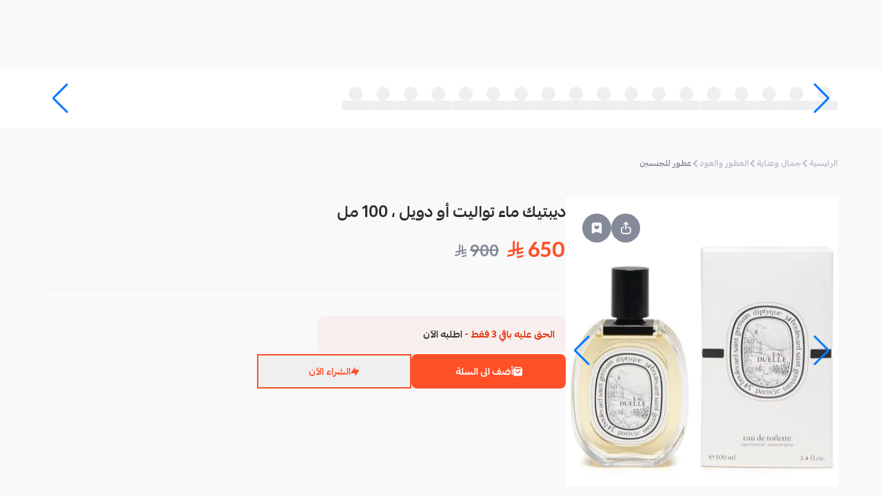

--- FILE ---
content_type: text/html; charset=utf-8
request_url: https://mahally.com/products/997023036/2081727396/
body_size: 36016
content:
<!DOCTYPE html><html lang="ar" dir="rtl"><head><meta charSet="utf-8"/><meta name="viewport" content="width=device-width, initial-scale=1.0, user-scalable=no"/><meta name="viewport" content="width=device-width, initial-scale=1"/><link rel="preload" as="image" href="https://cdn.salla.sa/cdn-cgi/image/fit=scale-down,width=450,height=450,onerror=redirect,format=webp/OaZDd/ZJEBiQGGvj0DJwtlLDHmpxdV0QU00OOBpzg38hc0.jpg"/><link rel="stylesheet" href="/_next/static/css/b54e302e11fe3223.css" data-precedence="next"/><link rel="stylesheet" href="/_next/static/css/fdcd9e2d829ede97.css" data-precedence="next"/><link rel="stylesheet" href="/_next/static/css/7a6f5546d23869e4.css" data-precedence="next"/><link rel="stylesheet" href="/_next/static/css/aa94488fb30f8d6e.css" data-precedence="next"/><link rel="stylesheet" href="/_next/static/css/022d84868b2c3480.css" data-precedence="next"/><link rel="stylesheet" href="/_next/static/css/fa401f2f51d6e45f.css" data-precedence="next"/><link rel="stylesheet" href="/_next/static/css/2e85c571399b9690.css" data-precedence="next"/><link rel="stylesheet" href="/_next/static/css/37ca9178dfc6399c.css" data-precedence="next"/><link rel="stylesheet" href="/_next/static/css/9bc1ffd3896e0178.css" data-precedence="next"/><link rel="stylesheet" href="/_next/static/css/ef46db3751d8e999.css" data-precedence="next"/><link rel="preload" as="script" fetchPriority="low" href="/_next/static/chunks/webpack-a6db65ec62a91cf3.js"/><script src="/_next/static/chunks/dc79084e-2afcd13ad7d3c03a.js" async="" type="a6bf029df56437d426de7680-text/javascript"></script><script src="/_next/static/chunks/43c096f9-34631c98f8d4041e.js" async="" type="a6bf029df56437d426de7680-text/javascript"></script><script src="/_next/static/chunks/8651-fae01f87eb81bd43.js" async="" type="a6bf029df56437d426de7680-text/javascript"></script><script src="/_next/static/chunks/main-app-3f2bf2bcbb6be42d.js" async="" type="a6bf029df56437d426de7680-text/javascript"></script><script src="/_next/static/chunks/9907-0aafb6dd95d2c926.js" async="" type="a6bf029df56437d426de7680-text/javascript"></script><script src="/_next/static/chunks/4562-48cde505edbfc0e7.js" async="" type="a6bf029df56437d426de7680-text/javascript"></script><script src="/_next/static/chunks/9110-1080ebf8a56d1542.js" async="" type="a6bf029df56437d426de7680-text/javascript"></script><script src="/_next/static/chunks/5590-08ab135f1de4a378.js" async="" type="a6bf029df56437d426de7680-text/javascript"></script><script src="/_next/static/chunks/5797-770f9adf57bc5df5.js" async="" type="a6bf029df56437d426de7680-text/javascript"></script><script src="/_next/static/chunks/281-5271cb0cff59a830.js" async="" type="a6bf029df56437d426de7680-text/javascript"></script><script src="/_next/static/chunks/4292-50e70d16b4f0e3c0.js" async="" type="a6bf029df56437d426de7680-text/javascript"></script><script src="/_next/static/chunks/7765-58eea11b39d58382.js" async="" type="a6bf029df56437d426de7680-text/javascript"></script><script src="/_next/static/chunks/3617-de125724e27a0276.js" async="" type="a6bf029df56437d426de7680-text/javascript"></script><script src="/_next/static/chunks/9386-d226dae314e0cbfa.js" async="" type="a6bf029df56437d426de7680-text/javascript"></script><script src="/_next/static/chunks/8835-385d6047576bd4be.js" async="" type="a6bf029df56437d426de7680-text/javascript"></script><script src="/_next/static/chunks/1770-0f468aa5b13289b9.js" async="" type="a6bf029df56437d426de7680-text/javascript"></script><script src="/_next/static/chunks/9823-ddcee95b8281e442.js" async="" type="a6bf029df56437d426de7680-text/javascript"></script><script src="/_next/static/chunks/4621-8d270f229001923b.js" async="" type="a6bf029df56437d426de7680-text/javascript"></script><script src="/_next/static/chunks/2909-f75e08dc4bf135ac.js" async="" type="a6bf029df56437d426de7680-text/javascript"></script><script src="/_next/static/chunks/2152-6c1fccc1f7bc404b.js" async="" type="a6bf029df56437d426de7680-text/javascript"></script><script src="/_next/static/chunks/9748-8c7aacf818cec65d.js" async="" type="a6bf029df56437d426de7680-text/javascript"></script><script src="/_next/static/chunks/3120-2f39ca55c2f93851.js" async="" type="a6bf029df56437d426de7680-text/javascript"></script><script src="/_next/static/chunks/4683-68b82a8970a5f049.js" async="" type="a6bf029df56437d426de7680-text/javascript"></script><script src="/_next/static/chunks/8196-7c8c8fd19e4357b8.js" async="" type="a6bf029df56437d426de7680-text/javascript"></script><script src="/_next/static/chunks/2308-22fc714963005240.js" async="" type="a6bf029df56437d426de7680-text/javascript"></script><script src="/_next/static/chunks/2234-54130b71d644ee30.js" async="" type="a6bf029df56437d426de7680-text/javascript"></script><script src="/_next/static/chunks/887-b87a0c50b5d28ed8.js" async="" type="a6bf029df56437d426de7680-text/javascript"></script><script src="/_next/static/chunks/7154-b2e74d3ffe5fde73.js" async="" type="a6bf029df56437d426de7680-text/javascript"></script><script src="/_next/static/chunks/app/(main)/products/%5Bstore%5D/%5Bproduct%5D/%5B%5B...slugs%5D%5D/page-3bd4b2b3c248895d.js" async="" type="a6bf029df56437d426de7680-text/javascript"></script><script src="/_next/static/chunks/3734-0eb28666052a74ba.js" async="" type="a6bf029df56437d426de7680-text/javascript"></script><script src="/_next/static/chunks/8051-7379f6d87a401443.js" async="" type="a6bf029df56437d426de7680-text/javascript"></script><script src="/_next/static/chunks/5127-f54464294f7db893.js" async="" type="a6bf029df56437d426de7680-text/javascript"></script><script src="/_next/static/chunks/5365-936763c278f3a1d8.js" async="" type="a6bf029df56437d426de7680-text/javascript"></script><script src="/_next/static/chunks/app/(main)/layout-759b19738ea239b2.js" async="" type="a6bf029df56437d426de7680-text/javascript"></script><script src="/_next/static/chunks/app/global-error-aa3987679cd6ef1e.js" async="" type="a6bf029df56437d426de7680-text/javascript"></script><script async="" src="https://st.salla.dev/p.js" data-write-key="EawKfPMH6WbVKwNDLbWMPa8FKE2yT6eQ:nOAdwg04IS71XSdiXkQ6taBa57EA9dYu" type="a6bf029df56437d426de7680-text/javascript"></script><link rel="preload" href="https://www.googletagmanager.com/gtm.js?id=GTM-K3QKWHN4" as="script"/><link rel="preload" href="/_next/static/chunks/4928.8cfbdb4b373d8765.js" as="script" fetchPriority="low"/><link rel="preload" href="/_next/static/chunks/7110.6ee0943902112c80.js" as="script" fetchPriority="low"/><link rel="preload" href="/_next/static/chunks/5250.e1f891dd04c7e103.js" as="script" fetchPriority="low"/><link rel="shortcut icon" href="/favicon.ico"/><link rel="apple-touch-icon" sizes="180x180" href="/apple-touch-icon.png"/><link rel="manifest" href="/manifest.json"/><title>محلي - ديبتيك ماء تواليت أو دويل100</title><meta name="description" content="3700431405791ديبتيك ماء تواليت أو دويل100"/><meta name="robots" content="index, follow"/><meta name="og:type" content="product"/><meta name="product:price:currency" content="SAR"/><link rel="canonical" href="https://mahally.com/products/997023036/2081727396/"/><meta property="og:title" content="محلي - ديبتيك ماء تواليت أو دويل100"/><meta property="og:description" content="3700431405791ديبتيك ماء تواليت أو دويل100"/><meta property="og:url" content="https://mahally.com/products/997023036/2081727396/"/><meta property="og:image" content="https://cdn.salla.sa/OaZDd/VrnxCJHpGY4JwAAdBQT7u6KATN2II3PodJWJbCW2.jpg"/><meta name="twitter:card" content="summary_large_image"/><meta name="twitter:site" content="@mahallyapp"/><meta name="twitter:creator" content="@mahallyapp"/><meta name="twitter:title" content="محلي - ديبتيك ماء تواليت أو دويل100"/><meta name="twitter:description" content="3700431405791ديبتيك ماء تواليت أو دويل100"/><meta name="twitter:image" content="http://localhost:3000/images/og/Mahally_Share.jpg"/><link rel="stylesheet" href="https://cdn.salla.network/fonts/pingarlt.css?v=0.2"/><link rel="stylesheet" href="https://cdn.salla.network/fonts/mahlyicons.css?v=1.14.2"/><script type="a6bf029df56437d426de7680-text/javascript">
      (function() {
        try {
          let settings = localStorage.getItem("settings");
          if (!settings) {
            settings = '{"elements":{"header":{"color":{"background":"#FF5028","text":{"primary":"#852914","secondary":"#FFFFFF"},"icon":"#FFFFFF"},"logo":{"web":{"desktop":"https://mahally.com/images/logo-full-white-wide.svg","mobile":"https://cdn.salla.network/images/logo/mahly/logo-white.svg"}},"background_image":{"web":{"desktop":null,"mobile":null}}},"search_bar":{"color":{"regular":{"background":"#E83D19","text":"#FFFFFF","icon":"#FFFFFF"},"active":{"background":"#FFFFFF","text":"#848A98","icon":"#55575D"}}}}}';
          }
          if (settings) {
            const themeSettings = JSON.parse(settings);
            const elements = themeSettings?.elements;
            if (elements) {
              const objectToCssVars = (d,u="--theme")=>{let b="",L=(M,m=[])=>{M&&typeof M=="object"&&Object.entries(M).forEach(([S,C])=>{let O=[...m,S],N=`${u}-${O.join("-")}`;typeof C=="object"&&C!==null?L(C,O):typeof C=="string"&&C.startsWith("#")&&(b+=`${N}: ${C};
`)})};return L(d),`:root {
${b}}
`};
              let style = document.createElement("style");
              style.id = "theme-styles";
              style.textContent = objectToCssVars(elements);
              const head = document.head || document.getElementsByTagName("head")[0];
              if (head.firstChild) {
                head.insertBefore(style, head.firstChild);
              } else {
                head.appendChild(style);
              }
            }
          }
        } catch (e) {
          console.error("theme init error", e) 
        }
      })();
    </script><script type="a6bf029df56437d426de7680-text/javascript">!function(t){function e(){var e=this||self;e.globalThis=e,delete t.prototype._T_}"object"!=typeof globalThis&&(this?e():(t.defineProperty(t.prototype,"_T_",{configurable:!0,get:e}),_T_))}(Object);</script><script src="/_next/static/chunks/polyfills-42372ed130431b0a.js" noModule="" type="a6bf029df56437d426de7680-text/javascript"></script></head><body class="notranslate"><div hidden=""><!--$--><!--/$--></div><div id="__next"><nav data-theme-transition="true" class="w-full sticky top-0 z-20 overflow-hidden bg-theme-header-bg bg-cover bg-center bg-no-repeat"><div class="styles_headerContainer__0UK_Q"><div class="w-full sm:hidden block  pb-3"><div class="flex justify-between items-center w-full pt-3"><div class=" flex items-center "><div class="rounded-full w-9 h-9 basis-9 flex-shrink-0 overflow-hidden cursor-pointer"><div class="relative w-full h-full"><img alt="user" loading="lazy" decoding="async" data-nimg="fill" class="w-full h-full object-cover" style="position:absolute;height:100%;width:100%;left:0;top:0;right:0;bottom:0;color:transparent" src="/images/guest-user-img.png"/><span role="status" aria-live="polite" aria-busy="true" class="w-full block overflow-hidden absolute inset-0 z-1"><span class="styles_skeletonLoading__7svpE h-full">‌</span></span></div></div></div></div></div><div class="sm:flex items-center lg:gap-10 gap-5 sm:h-25 h-auto md:justify-between"><a class="max-w-[146px] max-h-[53px] w-full basis-28.75 flex-shrink-0 flex-grow sm:inline hidden" title="Visit Home Page" href="/"></a><div class="sm:py-3.75 pb-2.75  w-full sm:max-w-[475px] mx-auto"><div class="flex flex-col w-full mx-auto"><div class="rounded-lg"><div><div class="styles_detached__n2bVN"></div></div></div></div></div><div class="sm:inline-flex hidden gap-10 mr-auto cursor-pointer"><div class="flex-1 justify-end inline-flex items-center"></div></div><div class="w-full max-w-[180px] mr-auto hidden"></div></div></div></nav><main class="flex-grow" id="container"><div><script type="application/ld+json" id="productJsonLd" data-testid="productJsonLd">{"@context":"https://schema.org","@graph":[{"@type":"Product","name":"ديبتيك ماء تواليت أو دويل ، 100 مل","image":["https://cdn.salla.sa/OaZDd/VrnxCJHpGY4JwAAdBQT7u6KATN2II3PodJWJbCW2.jpg"],"description":"3700431405791ديبتيك ماء تواليت أو دويل100","category":"عطور للجنسين","review":[],"offers":[{"@type":"Offer","price":650,"priceCurrency":"SAR","availability":"https://schema.org/InStock","seller":{"@type":"Organization","name":"الفاخره لعطورات النيش"},"priceValidUntil":"2026-12-31T23:59:59.000Z"}],"keywords":"3700431405791,برفام,برفان,ماء تواليت أو دويل,ديبتيك ماء تواليت أو دويل,ديبتيك ماء تواليت,ديبتيك,ديبتيك ماء تواليت أو دويل100,ديبتيك ماء تواليت أو دويل100 ملل"}]}</script><script type="application/ld+json">{"@context":"https://schema.org","@graph":[{"@type":"BreadcrumbList","itemListElement":[{"@type":"ListItem","position":1,"name":"جمال وعناية","item":"https://mahally.com/browse/جمال-وعناية"},{"@type":"ListItem","position":2,"name":"العطور والعود","item":"https://mahally.com/browse/جمال-وعناية/العطور-والعود"},{"@type":"ListItem","position":3,"name":"عطور للجنسين","item":"https://mahally.com/browse/جمال-وعناية/العطور-والعود/عطور-للجنسين"}]}]}</script><section class="w-full px-5 bg-white-950 h-21.5"><div class="h-full"><div class="h-full"><div class="swiper cards-swiper max-w-6xl after:bg-gradient-to-l from-transparent to-white-950 h-full" dir="rtl"><div class="swiper-wrapper"><div class="swiper-slide"><div class="flex flex-col !items-center justify-center gap-2 h-full w-"><span role="status" aria-live="polite" aria-busy="true" class="w-full overflow-hidden flex items-center justify-center"><span class="styles_skeletonLoading__7svpE h-5 rounded-full w-5 block">‌</span></span><span role="status" aria-live="polite" aria-busy="true" class="w-full block overflow-hidden"><span class="styles_skeletonLoading__7svpE h-3.5 w-10">‌</span></span></div></div><div class="swiper-slide"><div class="flex flex-col !items-center justify-center gap-2 h-full w-"><span role="status" aria-live="polite" aria-busy="true" class="w-full overflow-hidden flex items-center justify-center"><span class="styles_skeletonLoading__7svpE h-5 rounded-full w-5 block">‌</span></span><span role="status" aria-live="polite" aria-busy="true" class="w-full block overflow-hidden"><span class="styles_skeletonLoading__7svpE h-3.5 w-10">‌</span></span></div></div><div class="swiper-slide"><div class="flex flex-col !items-center justify-center gap-2 h-full w-"><span role="status" aria-live="polite" aria-busy="true" class="w-full overflow-hidden flex items-center justify-center"><span class="styles_skeletonLoading__7svpE h-5 rounded-full w-5 block">‌</span></span><span role="status" aria-live="polite" aria-busy="true" class="w-full block overflow-hidden"><span class="styles_skeletonLoading__7svpE h-3.5 w-10">‌</span></span></div></div><div class="swiper-slide"><div class="flex flex-col !items-center justify-center gap-2 h-full w-"><span role="status" aria-live="polite" aria-busy="true" class="w-full overflow-hidden flex items-center justify-center"><span class="styles_skeletonLoading__7svpE h-5 rounded-full w-5 block">‌</span></span><span role="status" aria-live="polite" aria-busy="true" class="w-full block overflow-hidden"><span class="styles_skeletonLoading__7svpE h-3.5 w-10">‌</span></span></div></div><div class="swiper-slide"><div class="flex flex-col !items-center justify-center gap-2 h-full w-"><span role="status" aria-live="polite" aria-busy="true" class="w-full overflow-hidden flex items-center justify-center"><span class="styles_skeletonLoading__7svpE h-5 rounded-full w-5 block">‌</span></span><span role="status" aria-live="polite" aria-busy="true" class="w-full block overflow-hidden"><span class="styles_skeletonLoading__7svpE h-3.5 w-10">‌</span></span></div></div><div class="swiper-slide"><div class="flex flex-col !items-center justify-center gap-2 h-full w-"><span role="status" aria-live="polite" aria-busy="true" class="w-full overflow-hidden flex items-center justify-center"><span class="styles_skeletonLoading__7svpE h-5 rounded-full w-5 block">‌</span></span><span role="status" aria-live="polite" aria-busy="true" class="w-full block overflow-hidden"><span class="styles_skeletonLoading__7svpE h-3.5 w-10">‌</span></span></div></div><div class="swiper-slide"><div class="flex flex-col !items-center justify-center gap-2 h-full w-"><span role="status" aria-live="polite" aria-busy="true" class="w-full overflow-hidden flex items-center justify-center"><span class="styles_skeletonLoading__7svpE h-5 rounded-full w-5 block">‌</span></span><span role="status" aria-live="polite" aria-busy="true" class="w-full block overflow-hidden"><span class="styles_skeletonLoading__7svpE h-3.5 w-10">‌</span></span></div></div><div class="swiper-slide"><div class="flex flex-col !items-center justify-center gap-2 h-full w-"><span role="status" aria-live="polite" aria-busy="true" class="w-full overflow-hidden flex items-center justify-center"><span class="styles_skeletonLoading__7svpE h-5 rounded-full w-5 block">‌</span></span><span role="status" aria-live="polite" aria-busy="true" class="w-full block overflow-hidden"><span class="styles_skeletonLoading__7svpE h-3.5 w-10">‌</span></span></div></div><div class="swiper-slide"><div class="flex flex-col !items-center justify-center gap-2 h-full w-"><span role="status" aria-live="polite" aria-busy="true" class="w-full overflow-hidden flex items-center justify-center"><span class="styles_skeletonLoading__7svpE h-5 rounded-full w-5 block">‌</span></span><span role="status" aria-live="polite" aria-busy="true" class="w-full block overflow-hidden"><span class="styles_skeletonLoading__7svpE h-3.5 w-10">‌</span></span></div></div><div class="swiper-slide"><div class="flex flex-col !items-center justify-center gap-2 h-full w-"><span role="status" aria-live="polite" aria-busy="true" class="w-full overflow-hidden flex items-center justify-center"><span class="styles_skeletonLoading__7svpE h-5 rounded-full w-5 block">‌</span></span><span role="status" aria-live="polite" aria-busy="true" class="w-full block overflow-hidden"><span class="styles_skeletonLoading__7svpE h-3.5 w-10">‌</span></span></div></div><div class="swiper-slide"><div class="flex flex-col !items-center justify-center gap-2 h-full w-"><span role="status" aria-live="polite" aria-busy="true" class="w-full overflow-hidden flex items-center justify-center"><span class="styles_skeletonLoading__7svpE h-5 rounded-full w-5 block">‌</span></span><span role="status" aria-live="polite" aria-busy="true" class="w-full block overflow-hidden"><span class="styles_skeletonLoading__7svpE h-3.5 w-10">‌</span></span></div></div><div class="swiper-slide"><div class="flex flex-col !items-center justify-center gap-2 h-full w-"><span role="status" aria-live="polite" aria-busy="true" class="w-full overflow-hidden flex items-center justify-center"><span class="styles_skeletonLoading__7svpE h-5 rounded-full w-5 block">‌</span></span><span role="status" aria-live="polite" aria-busy="true" class="w-full block overflow-hidden"><span class="styles_skeletonLoading__7svpE h-3.5 w-10">‌</span></span></div></div><div class="swiper-slide"><div class="flex flex-col !items-center justify-center gap-2 h-full w-"><span role="status" aria-live="polite" aria-busy="true" class="w-full overflow-hidden flex items-center justify-center"><span class="styles_skeletonLoading__7svpE h-5 rounded-full w-5 block">‌</span></span><span role="status" aria-live="polite" aria-busy="true" class="w-full block overflow-hidden"><span class="styles_skeletonLoading__7svpE h-3.5 w-10">‌</span></span></div></div><div class="swiper-slide"><div class="flex flex-col !items-center justify-center gap-2 h-full w-"><span role="status" aria-live="polite" aria-busy="true" class="w-full overflow-hidden flex items-center justify-center"><span class="styles_skeletonLoading__7svpE h-5 rounded-full w-5 block">‌</span></span><span role="status" aria-live="polite" aria-busy="true" class="w-full block overflow-hidden"><span class="styles_skeletonLoading__7svpE h-3.5 w-10">‌</span></span></div></div><div class="swiper-slide"><div class="flex flex-col !items-center justify-center gap-2 h-full w-"><span role="status" aria-live="polite" aria-busy="true" class="w-full overflow-hidden flex items-center justify-center"><span class="styles_skeletonLoading__7svpE h-5 rounded-full w-5 block">‌</span></span><span role="status" aria-live="polite" aria-busy="true" class="w-full block overflow-hidden"><span class="styles_skeletonLoading__7svpE h-3.5 w-10">‌</span></span></div></div><div class="swiper-slide"><div class="flex flex-col !items-center justify-center gap-2 h-full w-"><span role="status" aria-live="polite" aria-busy="true" class="w-full overflow-hidden flex items-center justify-center"><span class="styles_skeletonLoading__7svpE h-5 rounded-full w-5 block">‌</span></span><span role="status" aria-live="polite" aria-busy="true" class="w-full block overflow-hidden"><span class="styles_skeletonLoading__7svpE h-3.5 w-10">‌</span></span></div></div><div class="swiper-slide"><div class="flex flex-col !items-center justify-center gap-2 h-full w-"><span role="status" aria-live="polite" aria-busy="true" class="w-full overflow-hidden flex items-center justify-center"><span class="styles_skeletonLoading__7svpE h-5 rounded-full w-5 block">‌</span></span><span role="status" aria-live="polite" aria-busy="true" class="w-full block overflow-hidden"><span class="styles_skeletonLoading__7svpE h-3.5 w-10">‌</span></span></div></div><div class="swiper-slide"><div class="flex flex-col !items-center justify-center gap-2 h-full w-"><span role="status" aria-live="polite" aria-busy="true" class="w-full overflow-hidden flex items-center justify-center"><span class="styles_skeletonLoading__7svpE h-5 rounded-full w-5 block">‌</span></span><span role="status" aria-live="polite" aria-busy="true" class="w-full block overflow-hidden"><span class="styles_skeletonLoading__7svpE h-3.5 w-10">‌</span></span></div></div></div><div class="swiper-button-prev"></div><div class="swiper-button-next"></div></div></div></div></section><div class="flex flex-col items-center py-7 md:px-4"><div class="max-w-6xl w-full py-2.5"><div><div><ul class="inline-flex flex-wrap gap-2.5 items-center font-bold sm:mb-10 mb-7 pr-2.5 sm:pr-0"><li class="flex items-center gap-2.5"><a class="block text-xs text-grayer-400 leading-4.25" href="/">الرئيسية</a><i class="micons-arrow-left text-2xs text-grayer-400"></i></li><li class="inline-flex items-center gap-2.5"><a class="text-xs leading-4.25 text-grayer-400" href="/browse/جمال-وعناية/">جمال وعناية</a></li><li class="inline-flex items-center gap-2.5"><i class="micons-arrow-left text-2xs text-grayer-400"></i><a class="text-xs leading-4.25 text-grayer-400" href="/browse/جمال-وعناية/العطور-والعود/">العطور والعود</a></li><li class="inline-flex items-center gap-2.5"><i class="micons-arrow-left text-2xs text-grayer-400"></i><a class="text-xs leading-4.25 text-grayer-500" href="/browse/جمال-وعناية/العطور-والعود/عطور-للجنسين/">عطور للجنسين</a></li></ul></div><div class="flex flex-col sm:gap-10 gap-3"><div class="flex gap-11 md:flex-row flex-col"><div class="mx-auto md:w-auto w-full"><div class="styles_productImageWrapper__7_LKE !relative !top-0" style="top:120px" type="button" aria-haspopup="dialog" aria-expanded="false" aria-controls="radix-_R_9mlubsnpfiul6ivb_" data-state="closed"><div class="swiper relative h-full" dir="rtl"><div class="swiper-wrapper"><div class="swiper-slide"><img alt="ديبتيك ماء تواليت أو دويل ، 100 مل" width="450" height="450" decoding="async" data-nimg="1" class="aspect-auto w-full h-full object-cover object-center bg-white-950 sm:h-[420px]" style="color:transparent" src="https://cdn.salla.sa/cdn-cgi/image/fit=scale-down,width=450,height=450,onerror=redirect,format=webp/OaZDd/ZJEBiQGGvj0DJwtlLDHmpxdV0QU00OOBpzg38hc0.jpg"/></div><div class="swiper-slide"><img alt="ديبتيك ماء تواليت أو دويل ، 100 مل" loading="lazy" width="450" height="450" decoding="async" data-nimg="1" class="aspect-auto w-full h-full object-cover object-center bg-white-950 sm:h-[420px]" style="color:transparent" src="https://cdn.salla.sa/cdn-cgi/image/fit=scale-down,width=450,height=450,onerror=redirect,format=webp/OaZDd/iWyCOx9hbNNzhiModKXP3OUXrxxekKjhWVLjZe61.jpg"/></div></div><div class="swiper-button-prev"></div><div class="swiper-button-next"></div><div class="swiper-pagination"></div></div><div class="absolute sm:top-6 sm:left-6 top-6 left-3 flex gap-3 z-10"><button type="button" class="styles_dialogTrigger__1jWW1 bg-grayer-500" aria-haspopup="dialog" aria-expanded="false" aria-controls="radix-_R_5j9mlubsnpfiul6ivb_" data-state="closed"><i class="micons-share text-[18px] text-white-500"></i></button><button class="rounded-full w-10.5 h-10.5 basis-10.5 flex-shrink-0 inline-flex items-center justify-center disabled:opacity-70 disabled:cursor-not-allowed bg-grayer-500" data-state="closed"><svg xmlns="http://www.w3.org/2000/svg" width="18" viewBox="0 0 30 30" fill="none"><path class="transition-colors fill-white-500" d="M8.95866 1.70825C5.10408 1.70825 2.91699 3.82593 2.91699 7.55965V26.8441C2.91699 27.8943 4.04377 28.5819 5.04065 28.1698L15.0003 24.0555L24.96 28.1698C25.9569 28.5835 27.0837 27.894 27.0837 26.8441V7.55965C27.0837 3.72198 25.1126 1.7084 21.042 1.70825H8.95866ZM11.9795 9.15626C13.0685 9.15626 14.0442 9.69065 14.5759 10.3904C14.7209 10.5825 15.0003 10.9847 15.0003 10.9847C15.0003 10.9847 15.3236 10.5787 15.4716 10.3904C16.0274 9.68553 17.0031 9.15626 18.0212 9.15626C19.6902 9.15626 21.042 10.3843 21.042 11.899C21.042 15.8609 15.0003 18.8933 15.0003 18.8933C15.0003 18.8933 8.95866 15.8609 8.95866 11.899C8.95866 10.3844 10.3105 9.15626 11.9795 9.15626Z"></path></svg></button></div></div></div><div class="w-full md:px-0 px-4"><div class="pb-8 md:px-0 px-1"><h1 class="sm:text-xl text-lg text-black-500 font-bold">ديبتيك ماء تواليت أو دويل ، 100 مل</h1><div class="md:mt-3 mt-0 flex items-end"><h2 class="text-3xl text-primary font-bold">650<!-- --> <i aria-label="ر.س" class="micons-sar"></i> <span class="hidden">ر.س</span></h2><span class="text-grayer-500 font-bold sm:text-xl text-lg mr-3"><span class="line-through">900</span> <i aria-label="ر.س" class="micons-sar"></i><span class="hidden">ر.س</span></span></div></div><hr class="border-grayer-300 mb-10"/><div><div class="flex flex-col gap-6"><div class="flex flex-col gap-6"><div class="rounded-lg bg-red-200 bg-opacity-60 py-4 px-4 sm:max-w-[360px] w-full"><p class="text-black-500 font-bold text-sm"><span class="text-red-600">الحق عليه باقي 3 فقط - </span>اطلبه الآن</p></div></div><div><div class="flex flex-col gap-2"><div class="flex gap-4 my-0.5 sm:flex-wrap sm:flex-row flex-col"><div class="relative"><button type="button" class="font-bold text-sm rounded-lg h-12.5 relative transition-colors flex items-center justify-center bg-primary text-white hover:bg-primary-d sm:w-56 w-full" data-state="closed"><span class="flex justify-center items-center gap-2 [&amp;_i]:text-xs-2 whitespace-nowrap opacity-100 transition-all"><i class="micons-shopping-cart"></i>أضف الى السلة</span><svg class="w-6 h-6 transition-all absolute opacity-0 translate-y-3 ease-in-out delay-150 animate-spin" viewBox="0 0 100 100" width="20" height="20"><circle class="stroke-white-500" cx="50" cy="50" fill="none" r="35" stroke="#FF5028" stroke-dasharray="164.93361431346415 56.97787143782138" stroke-width="13"></circle></svg></button></div><button type="button" class="font-bold text-sm rounded-lg h-12.5 relative transition-colors flex items-center justify-center text-primary outline-2 outline outline-primary -outline-offset-2 box-border sm:w-56 w-full" data-state="closed"><span class="flex justify-center items-center gap-2 [&amp;_i]:text-xs-2 whitespace-nowrap opacity-100 transition-all"><i class="micons-bolt"></i>الشراء الآن</span><svg class="w-6 h-6 transition-all absolute opacity-0 translate-y-3 ease-in-out delay-150 animate-spin" viewBox="0 0 100 100" width="20" height="20"><circle class="stroke-primary" cx="50" cy="50" fill="none" r="35" stroke="#FF5028" stroke-dasharray="164.93361431346415 56.97787143782138" stroke-width="13"></circle></svg></button></div></div></div></div></div></div></div><div class="md:px-0 px-4" data-testid="product-offers"></div><div class="flex flex-col gap-6 md:px-0 px-4" data-testid="product-custom-fields"></div><div class="bg-white py-4 px-3 flex justify-between items-center rounded-lg-3 mb-3"><span class="text-black-500 font-bold text-sm">رقم المنتج:</span><span class="text-sm flex items-center gap-2 cursor-pointer"><img alt="Copy product number" loading="lazy" width="14" height="14" decoding="async" data-nimg="1" style="color:transparent" src="/images/icons/copy.svg"/><span class="text-black-300 font-bold">#<!-- -->9662081727396</span></span></div><div class="flex flex-col sm:gap-17 gap-14 md:px-0 px-4 sm:mb-32 mb-11"><div><div><div aria-hidden="true" class="" style="grid-template-rows:0fr"><div style="min-height:200px" class="overflow-hidden [&amp;&gt;p]:transition-all"><div class="styles_productDescription__o5Qhz [&amp;_iframe]:w-full [&amp;_iframe]:aspect-video"><p><strong>ديبتيك </strong>ماء تواليت أو دويل ، 100 ملل</p><p><span>تكتب ديبتيك قصيدة عن السفر والفانيليا في عطر أو دويل على طريق التوابل التي تهب الفانيليا قلب العطر عبيرًا جديدًا، فيتألق بنفحات منعشة من القصب العطري والسيربول الدخاني. عطر يسافر برائحة فانيليا البوربون من مدغشقر عبر الزمان وخلف الحدود لتتألق بشذاه.</span></p><p><br></p><ul><li>سنة الإصدار: 2010.</li><li>المكونات العليا: الهيل، الإيليمي، العرعر.</li><li>قلب العطر: الزعفران، الكالاموس.</li><li>قاعدة العطر: الفانيليا، الشاي الأسود، العنبر.</li><li>بيت التصميم: Diptyque.</li><li>إسم العطر : إيو دويل .</li><li>التصنيف: عطور.</li><li>النوع الفرعي: بخاخ EDT. الحجم: 3.4 أوقية. الرمز الشريطي: 3700431405791. بخاخ Diptyque Eau Duelle EDT بخاخ 3.4 أونصة .</li></ul></div></div></div></div></div><div class="rounded-lg-3 bg-white-200 w-full md:px-10.5 px-3.5 md:pt-8.5 pt-4.5 md:pb-14 pb-6"><div class="text-black-500 flex items-center"><div class="md:w-12.5 md:h-12.5 w-9 h-9 relative bg-grayer-200 flex items-center justify-center rounded-full md:ml-4.5 ml-2.75"><a class="relative rounded-full md:w-10 md:h-10 w-7.5 h-7.5 overflow-hidden" href="/stores/997023036/"><div class="relative w-full h-full"><img alt="store avatar" loading="lazy" decoding="async" data-nimg="fill" class="h-full object-contain" style="position:absolute;height:100%;width:100%;left:0;top:0;right:0;bottom:0;color:transparent" src="https://cdn.salla.sa/cdn-cgi/image/fit=scale-down,width=200,height=200,onerror=redirect,format=webp/OaZDd/4qCjV9XfZSYp4JxJ8SyoXagEX5XbxahhEDp7mBvH.png"/><span role="status" aria-live="polite" aria-busy="true" class="w-full block overflow-hidden absolute inset-0 z-1"><span class="styles_skeletonLoading__7svpE h-full">‌</span></span></div></a></div><a class="md:text-xl text-sm font-bold md:ml-3.5 ml-2.5" href="/stores/997023036/">الفاخره لعطورات النيش</a><div class="md:text-lg text-sm font-bold text-black-300"><span class="text-grayer-200">(</span><span class="mx-1.75">4.9<i class="micons-rate-fill text-yellow-500 text-sm ml-1"></i></span><span class="text-grayer-200">)</span></div></div><div class="md:pr-5 pr-2.5 mt-7 font-bold text-sm"><p class="text-grayer-500">متخصصين في مجال العطورات عامة وعطورات النيش خاصة بجميع أنواعها</p></div></div><div aria-label="أسئلة وأجوبة حول المنتج"></div><div data-testid="related-products"><div aria-busy="true"><div class="flex justify-between items-center text-sm font-bold sm:mb-4 mb-2.5"><h3 class="text-black-300 sm:text-xl flex items-center gap-2">منتجات أخرى من المتجر</h3></div><div class="styles_relatedProduct__jSKSz flex sm:gap-6.5 gap-3.5 overflow-hidden"><div class="styles_productCard__t897j"><div class="styles_productCard__img__DHi2o"><span role="status" aria-live="polite" aria-busy="true" class="w-full block overflow-hidden h-full"><span class="styles_skeletonLoading__7svpE h-full rounded-none !rounded-b-none">‌</span></span></div><div class="p-2 flex-grow"><div class="flex flex-col gap-1.75 flex-grow"><span role="status" aria-live="polite" aria-busy="true" class="w-full block overflow-hidden"><span class="styles_skeletonLoading__7svpE h-4">‌</span></span><span role="status" aria-live="polite" aria-busy="true" class="w-full block overflow-hidden"><span class="styles_skeletonLoading__7svpE h-4 w-[80%]">‌</span></span></div></div><span role="status" aria-live="polite" aria-busy="true" class="w-full block overflow-hidden p-2"><span class="styles_skeletonLoading__7svpE h-4 w-1/3 mt-auto">‌</span></span></div><div class="styles_productCard__t897j"><div class="styles_productCard__img__DHi2o"><span role="status" aria-live="polite" aria-busy="true" class="w-full block overflow-hidden h-full"><span class="styles_skeletonLoading__7svpE h-full rounded-none !rounded-b-none">‌</span></span></div><div class="p-2 flex-grow"><div class="flex flex-col gap-1.75 flex-grow"><span role="status" aria-live="polite" aria-busy="true" class="w-full block overflow-hidden"><span class="styles_skeletonLoading__7svpE h-4">‌</span></span><span role="status" aria-live="polite" aria-busy="true" class="w-full block overflow-hidden"><span class="styles_skeletonLoading__7svpE h-4 w-[80%]">‌</span></span></div></div><span role="status" aria-live="polite" aria-busy="true" class="w-full block overflow-hidden p-2"><span class="styles_skeletonLoading__7svpE h-4 w-1/3 mt-auto">‌</span></span></div><div class="styles_productCard__t897j"><div class="styles_productCard__img__DHi2o"><span role="status" aria-live="polite" aria-busy="true" class="w-full block overflow-hidden h-full"><span class="styles_skeletonLoading__7svpE h-full rounded-none !rounded-b-none">‌</span></span></div><div class="p-2 flex-grow"><div class="flex flex-col gap-1.75 flex-grow"><span role="status" aria-live="polite" aria-busy="true" class="w-full block overflow-hidden"><span class="styles_skeletonLoading__7svpE h-4">‌</span></span><span role="status" aria-live="polite" aria-busy="true" class="w-full block overflow-hidden"><span class="styles_skeletonLoading__7svpE h-4 w-[80%]">‌</span></span></div></div><span role="status" aria-live="polite" aria-busy="true" class="w-full block overflow-hidden p-2"><span class="styles_skeletonLoading__7svpE h-4 w-1/3 mt-auto">‌</span></span></div><div class="styles_productCard__t897j"><div class="styles_productCard__img__DHi2o"><span role="status" aria-live="polite" aria-busy="true" class="w-full block overflow-hidden h-full"><span class="styles_skeletonLoading__7svpE h-full rounded-none !rounded-b-none">‌</span></span></div><div class="p-2 flex-grow"><div class="flex flex-col gap-1.75 flex-grow"><span role="status" aria-live="polite" aria-busy="true" class="w-full block overflow-hidden"><span class="styles_skeletonLoading__7svpE h-4">‌</span></span><span role="status" aria-live="polite" aria-busy="true" class="w-full block overflow-hidden"><span class="styles_skeletonLoading__7svpE h-4 w-[80%]">‌</span></span></div></div><span role="status" aria-live="polite" aria-busy="true" class="w-full block overflow-hidden p-2"><span class="styles_skeletonLoading__7svpE h-4 w-1/3 mt-auto">‌</span></span></div><div class="styles_productCard__t897j"><div class="styles_productCard__img__DHi2o"><span role="status" aria-live="polite" aria-busy="true" class="w-full block overflow-hidden h-full"><span class="styles_skeletonLoading__7svpE h-full rounded-none !rounded-b-none">‌</span></span></div><div class="p-2 flex-grow"><div class="flex flex-col gap-1.75 flex-grow"><span role="status" aria-live="polite" aria-busy="true" class="w-full block overflow-hidden"><span class="styles_skeletonLoading__7svpE h-4">‌</span></span><span role="status" aria-live="polite" aria-busy="true" class="w-full block overflow-hidden"><span class="styles_skeletonLoading__7svpE h-4 w-[80%]">‌</span></span></div></div><span role="status" aria-live="polite" aria-busy="true" class="w-full block overflow-hidden p-2"><span class="styles_skeletonLoading__7svpE h-4 w-1/3 mt-auto">‌</span></span></div><div class="styles_productCard__t897j"><div class="styles_productCard__img__DHi2o"><span role="status" aria-live="polite" aria-busy="true" class="w-full block overflow-hidden h-full"><span class="styles_skeletonLoading__7svpE h-full rounded-none !rounded-b-none">‌</span></span></div><div class="p-2 flex-grow"><div class="flex flex-col gap-1.75 flex-grow"><span role="status" aria-live="polite" aria-busy="true" class="w-full block overflow-hidden"><span class="styles_skeletonLoading__7svpE h-4">‌</span></span><span role="status" aria-live="polite" aria-busy="true" class="w-full block overflow-hidden"><span class="styles_skeletonLoading__7svpE h-4 w-[80%]">‌</span></span></div></div><span role="status" aria-live="polite" aria-busy="true" class="w-full block overflow-hidden p-2"><span class="styles_skeletonLoading__7svpE h-4 w-1/3 mt-auto">‌</span></span></div></div></div></div><div class="mx-auto"><button type="button" class="font-bold text-sm rounded-lg h-12.5 relative transition-colors flex items-center justify-center bg-grayer-300 hover:bg-grayer-400/25 text-black-300 px-10.5" aria-haspopup="dialog" aria-expanded="false" aria-controls="radix-_R_mmmlubsnpfiul6ivb_" data-state="closed"><span class="flex justify-center items-center gap-2 [&amp;_i]:text-xs-2 whitespace-nowrap opacity-100 transition-all"><i class="micons-info-triangle"></i>بلغ عن المنتج</span><svg class="w-6 h-6 transition-all absolute opacity-0 translate-y-3 ease-in-out delay-150 animate-spin" viewBox="0 0 100 100" width="20" height="20"><circle class="store-black-500" cx="50" cy="50" fill="none" r="35" stroke="#FF5028" stroke-dasharray="164.93361431346415 56.97787143782138" stroke-width="13"></circle></svg></button></div></div></div></div></div></div></div><!--$--><!--/$--></main><footer class="px-4 bg-grayer-300 pt-11 pb-7"><div class="flex xs:justify-center justify-around gap-6 xs:gap-16 flex-wrap mb-14"><div class="gap-5 max-w-[465px] hidden xs:flex"><img alt="logo" loading="lazy" width="78" height="107" decoding="async" data-nimg="1" class="self-start h-auto" style="color:transparent;width:78px;height:107px" src="https://cdn.salla.network/images/logo/mahly/logo-v.svg"/><div><h2 class="text-xl font-bold text-black-500 mb-0.75">بوابتك الأولى للعلامات المحليَّة!</h2><p class="text-sm font-bold text-grayer-500 mb-3.5">تجوَّل بين عشرات آلاف المتاجر المحليَّة من سلَّة، وملايين المنتجات في مكان واحد، مع إمكانيَّة البحث عن المنتجات بالاسم والتصنيف والمدينة، وتتبُّع الطلبات، والشحن السريع.</p><div class="flex gap-2"><a target="_blank" href="https://twitter.com/mahallyapp"><div class="flex justify-center items-center text-xs font-bold transition py-1.5 px-4 rounded-3xl bg-white-500"><img alt="Twitter" loading="lazy" width="0" height="0" decoding="async" data-nimg="1" class="max-h-4 h-auto w-auto" style="color:transparent" src="/images/icons/twitter.svg"/></div></a><a target="_blank" href="https://instagram.com/mahallyapp"><div class="flex justify-center items-center text-xs font-bold transition py-1.5 px-4 rounded-3xl bg-white-500"><img alt="Instagram" loading="lazy" width="0" height="0" decoding="async" data-nimg="1" class="max-h-4 h-auto w-auto" style="color:transparent" src="/images/icons/instagram.svg"/></div></a></div></div></div><div><h3 class="styles_footerLinksTitle__1aRCw">المزيد عن محلي</h3><a class="styles_footerLink__3_tdG" href="/pages/customers/">عن محلي</a><a class="styles_footerLink__3_tdG" href="/pages/merchants/">بيع على محلي</a><a class="styles_footerLink__3_tdG" href="/terms/">الشروط والأحكام</a><a class="styles_footerLink__3_tdG" href="/privacy/">سياسة الخصوصية</a></div><div><h3 class="styles_footerLinksTitle__1aRCw">المدونة والمساعدة</h3><a target="_blank" class="styles_footerLink__3_tdG" href="/blog/">مدونة محلي</a><a class="styles_footerLink__3_tdG" href="/pages/customers/#landing_faqs">الأسئلة الشائعة</a><a target="_blank" class="styles_footerLink__3_tdG" href="https://help.salla.sa">اتصل بنا</a></div><hr class="bg-grayer-300 w-full xs:hidden block"/><div class="flex xs:hidden w-full justify-center"><div class="flex gap-2"><a target="_blank" href="https://twitter.com/mahallyapp"><div class="flex justify-center items-center text-xs font-bold transition py-1.5 px-4 rounded-3xl bg-white-500"><img alt="Twitter" loading="lazy" width="0" height="0" decoding="async" data-nimg="1" class="max-h-4 h-auto w-auto" style="color:transparent" src="/images/icons/twitter.svg"/></div></a><a target="_blank" href="https://instagram.com/mahallyapp"><div class="flex justify-center items-center text-xs font-bold transition py-1.5 px-4 rounded-3xl bg-white-500"><img alt="Instagram" loading="lazy" width="0" height="0" decoding="async" data-nimg="1" class="max-h-4 h-auto w-auto" style="color:transparent" src="/images/icons/instagram.svg"/></div></a></div></div><div class="hidden xs:block"><h3 class="styles_footerLinksTitle__1aRCw">حمِّل تطبيق محلي</h3><p class="styles_footerLink__3_tdG">تجربة موثوقة وسهلة للتسوُّق</p><div class="flex gap-2.5 mt-3.5"><a target="_blank" rel="noreferrer" href="https://apps.apple.com/sa/app/%D9%85%D8%AD%D9%84%D9%8A-mahally/id6443902847"><div class="flex justify-center items-center text-xs font-bold transition py-1.75 px-8.5 rounded-4xl bg-white-500"><img alt="Apple" loading="lazy" width="0" height="0" decoding="async" data-nimg="1" class="max-h-4 h-auto w-auto" style="color:transparent" src="/images/icons/apple.svg"/></div></a><a target="_blank" rel="noreferrer" href="https://play.google.com/store/apps/details?id=sa.salla.mahly&amp;hl=ar"><div class="flex justify-center items-center text-xs font-bold transition py-1.75 px-8.5 rounded-4xl bg-white-500"><img alt="Playstore" loading="lazy" width="0" height="0" decoding="async" data-nimg="1" class="max-h-4 h-auto w-auto" style="color:transparent" src="/images/icons/play.svg"/></div></a></div></div></div><div class="text-center flex flex-col gap-3 font-bold"><img alt="Salla" loading="lazy" width="50" height="42" decoding="async" data-nimg="1" class="m-auto" style="color:transparent" src="https://cdn.salla.network/images/logo/logo.svg"/><p class="text-sm text-black-300">أحد منتجات سلة</p><p class="text-grayer-400 sm:text-lg text-sm">جميع الحقوق محفوظة لشركة سلة © <!-- -->2026</p></div></footer><div class="bg-white-500 sticky bottom-0 w-full flex md:hidden h-22 px-6 items-center justify-between gap-5 z-50 shadow-[0_-5px_15px_0_rgba(0,0,0,0.05)]"><a class="flex flex-col items-center justify-center gap-1.5 text-primary-l" href="/"><i class="micons-home text-2xl"></i><span class="text-xs font-medium">الرئيسية</span></a><a class="flex flex-col items-center justify-center gap-1.5 text-primary-l" href="/lists/products/"><svg xmlns="http://www.w3.org/2000/svg" width="24" height="32" viewBox="0 0 30 30" fill="none"><path class="transition-colors fill-primary-l" d="M8.95866 1.70825C5.10408 1.70825 2.91699 3.82593 2.91699 7.55965V26.8441C2.91699 27.8943 4.04377 28.5819 5.04065 28.1698L15.0003 24.0555L24.96 28.1698C25.9569 28.5835 27.0837 27.894 27.0837 26.8441V7.55965C27.0837 3.72198 25.1126 1.7084 21.042 1.70825H8.95866ZM11.9795 9.15626C13.0685 9.15626 14.0442 9.69065 14.5759 10.3904C14.7209 10.5825 15.0003 10.9847 15.0003 10.9847C15.0003 10.9847 15.3236 10.5787 15.4716 10.3904C16.0274 9.68553 17.0031 9.15626 18.0212 9.15626C19.6902 9.15626 21.042 10.3843 21.042 11.899C21.042 15.8609 15.0003 18.8933 15.0003 18.8933C15.0003 18.8933 8.95866 15.8609 8.95866 11.899C8.95866 10.3844 10.3105 9.15626 11.9795 9.15626Z"></path></svg><span class="text-xs font-medium">قوائمي</span></a><a class="flex flex-col items-center justify-center gap-1.5 text-primary-l" href="/cart/"><i class="micons-shopping-cart text-2xl"></i><span class="text-xs font-medium">السلة</span></a><a class="flex flex-col items-center justify-center gap-1.5 text-primary-l" href="/orders/"><i class="micons-product text-2xl"></i><span class="text-xs font-medium">طلباتي</span></a><a class="flex flex-col items-center justify-center gap-1.5 text-primary-l" href="/account/"><i class="micons-user text-2xl"></i><span class="text-xs font-medium">حسابي</span></a><div class="w-full max-w-[180px] mr-auto hidden"></div></div><div></div> <!-- --><!--$?--><template id="B:0"></template><!--/$--></div><div style="position:fixed;z-index:9999;top:16px;left:16px;right:16px;bottom:16px;pointer-events:none" class="font-bold"></div><div></div><script type="application/ld+json">{"@context":"https://schema.org","@graph":[{"@type":"Store","name":"محلي","description":"تجوَّل بين عشرات آلاف المتاجر المحليَّة من سلَّة، واستكشف ملايين المنتجات في مكان واحد، مع إمكانيَّة البحث عن المنتجات بالاسم والتصنيف والمدينة، وتتبُّع الطلبات، والشحن السريع، لتكون داعمًا مباشرًا للاقتصاد المحلي.","@id":"postal-address","image":"https://cdn.salla.network/images/logo/mahly/logo-wide.png","address":{"addressCountry":"SA"},"url":"https://mahally.com"}]}</script><script type="a6bf029df56437d426de7680-text/javascript">requestAnimationFrame(function(){$RT=performance.now()});</script><script src="/_next/static/chunks/webpack-a6db65ec62a91cf3.js" id="_R_" async="" type="a6bf029df56437d426de7680-text/javascript"></script><div hidden id="S:0"><style>
          #nprogress {
            pointer-events: none;
          }

          #nprogress .bar {
            background: #ff5028;

            position: fixed;
            z-index: 99999;
            top: 0;
            left: 0;

            width: 100%;
            height: 4px;
          }

          /* Fancy blur effect */
          #nprogress .peg {
            display: block;
            position: absolute;
            right: 0px;
            width: 100px;
            height: 100%;
            box-shadow: 0 0 10px #ff5028, 0 0 5px #ff5028;
            opacity: 1.0;

            -webkit-transform: rotate(3deg) translate(0px, -4px);
                -ms-transform: rotate(3deg) translate(0px, -4px);
                    transform: rotate(3deg) translate(0px, -4px);
          }

          /* Remove these to get rid of the spinner */
          #nprogress .spinner {
            display: block;
            position: fixed;
            z-index: 1031;
            top: 15px;
            right: 15px;
          }

          #nprogress .spinner-icon {
            width: 18px;
            height: 18px;
            box-sizing: border-box;

            border: solid 2px transparent;
            border-top-color: #ff5028;
            border-left-color: #ff5028;
            border-radius: 50%;

            -webkit-animation: nprogress-spinner 400ms linear infinite;
                    animation: nprogress-spinner 400ms linear infinite;
          }

          .nprogress-custom-parent {
            overflow: hidden;
            position: relative;
          }

          .nprogress-custom-parent #nprogress .spinner,
          .nprogress-custom-parent #nprogress .bar {
            position: absolute;
          }

          @-webkit-keyframes nprogress-spinner {
            0%   { -webkit-transform: rotate(0deg); }
            100% { -webkit-transform: rotate(360deg); }
          }
          @keyframes nprogress-spinner {
            0%   { transform: rotate(0deg); }
            100% { transform: rotate(360deg); }
          }
        </style></div><script type="a6bf029df56437d426de7680-text/javascript">$RB=[];$RV=function(b){$RT=performance.now();for(var a=0;a<b.length;a+=2){var c=b[a],e=b[a+1];null!==e.parentNode&&e.parentNode.removeChild(e);var f=c.parentNode;if(f){var g=c.previousSibling,h=0;do{if(c&&8===c.nodeType){var d=c.data;if("/$"===d||"/&"===d)if(0===h)break;else h--;else"$"!==d&&"$?"!==d&&"$~"!==d&&"$!"!==d&&"&"!==d||h++}d=c.nextSibling;f.removeChild(c);c=d}while(c);for(;e.firstChild;)f.insertBefore(e.firstChild,c);g.data="$";g._reactRetry&&g._reactRetry()}}b.length=0};
$RC=function(b,a){if(a=document.getElementById(a))(b=document.getElementById(b))?(b.previousSibling.data="$~",$RB.push(b,a),2===$RB.length&&(b="number"!==typeof $RT?0:$RT,a=performance.now(),setTimeout($RV.bind(null,$RB),2300>a&&2E3<a?2300-a:b+300-a))):a.parentNode.removeChild(a)};$RC("B:0","S:0")</script><script type="a6bf029df56437d426de7680-text/javascript">(self.__next_f=self.__next_f||[]).push([0])</script><script type="a6bf029df56437d426de7680-text/javascript">self.__next_f.push([1,"1:\"$Sreact.fragment\"\n2:I[82039,[],\"default\"]\n3:I[36651,[],\"default\"]\n4:I[4446,[\"9907\",\"static/chunks/9907-0aafb6dd95d2c926.js\",\"4562\",\"static/chunks/4562-48cde505edbfc0e7.js\",\"9110\",\"static/chunks/9110-1080ebf8a56d1542.js\",\"5590\",\"static/chunks/5590-08ab135f1de4a378.js\",\"5797\",\"static/chunks/5797-770f9adf57bc5df5.js\",\"281\",\"static/chunks/281-5271cb0cff59a830.js\",\"4292\",\"static/chunks/4292-50e70d16b4f0e3c0.js\",\"7765\",\"static/chunks/7765-58eea11b39d58382.js\",\"3617\",\"static/chunks/3617-de125724e27a0276.js\",\"9386\",\"static/chunks/9386-d226dae314e0cbfa.js\",\"8835\",\"static/chunks/8835-385d6047576bd4be.js\",\"1770\",\"static/chunks/1770-0f468aa5b13289b9.js\",\"9823\",\"static/chunks/9823-ddcee95b8281e442.js\",\"4621\",\"static/chunks/4621-8d270f229001923b.js\",\"2909\",\"static/chunks/2909-f75e08dc4bf135ac.js\",\"2152\",\"static/chunks/2152-6c1fccc1f7bc404b.js\",\"9748\",\"static/chunks/9748-8c7aacf818cec65d.js\",\"3120\",\"static/chunks/3120-2f39ca55c2f93851.js\",\"4683\",\"static/chunks/4683-68b82a8970a5f049.js\",\"8196\",\"static/chunks/8196-7c8c8fd19e4357b8.js\",\"2308\",\"static/chunks/2308-22fc714963005240.js\",\"2234\",\"static/chunks/2234-54130b71d644ee30.js\",\"887\",\"static/chunks/887-b87a0c50b5d28ed8.js\",\"7154\",\"static/chunks/7154-b2e74d3ffe5fde73.js\",\"7461\",\"static/chunks/app/(main)/products/%5Bstore%5D/%5Bproduct%5D/%5B%5B...slugs%5D%5D/page-3bd4b2b3c248895d.js\"],\"default\"]\n5:I[89443,[\"9907\",\"static/chunks/9907-0aafb6dd95d2c926.js\",\"4562\",\"static/chunks/4562-48cde505edbfc0e7.js\",\"9110\",\"static/chunks/9110-1080ebf8a56d1542.js\",\"5590\",\"static/chunks/5590-08ab135f1de4a378.js\",\"5797\",\"static/chunks/5797-770f9adf57bc5df5.js\",\"281\",\"static/chunks/281-5271cb0cff59a830.js\",\"4292\",\"static/chunks/4292-50e70d16b4f0e3c0.js\",\"7765\",\"static/chunks/7765-58eea11b39d58382.js\",\"3617\",\"static/chunks/3617-de125724e27a0276.js\",\"9386\",\"static/chunks/9386-d226dae314e0cbfa.js\",\"8835\",\"static/chunks/8835-385d6047576bd4be.js\",\"1770\",\"static/chunks/1770-0f468aa5b13289b9.js\",\"9823\",\"static/chunks/9823-ddcee95b8281e442.js\",\"4621\",\"static/chunks/4621-8d270f229001923b.js\",\"2909\",\"static/chunks/2909-f75e08dc4bf135ac.js\",\"2152\",\"static/chunks/2152-6c1fccc1f7bc404b.js\",\"9748\",\"static/chunks/9748-8c7aacf818cec65d.js\",\"3120\",\"static/chunks/3120-2f39ca55c2f93851.js\",\"4683\",\"static/chunks/4683-68b82a8970a5f049.js\",\"8196\",\"static/chunks/8196-7c8c8fd19e4357b8.js\",\"2308\",\"static/chunks/2308-22fc714963005240.js\",\"2234\",\"static/chunks/2234-54130b71d644ee30.js\",\"887\",\"static/chunks/887-b87a0c50b5d28ed8.js\",\"7154\",\"static/chunks/7154-b2e74d3ffe5fde73.js\",\"7461\",\"static/chunks/app/(main)/products/%5Bstore%5D/%5Bproduct%5D/%5B%5B...slugs%5D%5D/page-3bd4b2b3c248895d.js\"],\"Image\"]\n6:I[80131,[\"9907\",\"static/chunks/9907-0aafb6dd95d2c926.js\",\"4562\",\"static/chunks/4562-48cde505edbfc0e7.js\",\"9110\",\"static/chunks/9110-1080ebf8a56d1542.js\",\"5590\",\"static/chunks/5590-08ab135f1de4a378.js\",\"5797\",\"static/chunks/5797-770f9adf57bc5df5.js\",\"281\",\"static/chunks/281-5271cb0cff59a830.js\",\"4292\",\"static/chunks/4292-50e70d16b4f0e3c0.js\",\"7765\",\"static/chunks/7765-58eea11b39d58382.js\",\"3617\",\"static/chunks/3617-de125724e27a0276.js\",\"9386\",\"static/chunks/9386-d226dae314e0cbfa.js\",\"8835\",\"static/chunks/8835-385d6047576bd4be.js\",\"1770\",\"static/chunks/1770-0f468aa5b13289b9.js\",\"9823\",\"static/chunks/9823-ddcee95b8281e442.js\",\"4621\",\"static/chunks/4621-8d270f229001923b.js\",\"2909\",\"static/chunks/2909-f75e08dc4bf135ac.js\",\"2152\",\"static/chunks/2152-6c1fccc1f7bc404b.js\",\"9748\",\"static/chunks/9748-8c7aacf818cec65d.js\",\"3120\",\"static/chunks/3120-2f39ca55c2f93851.js\",\"4683\",\"static/chunks/4683-68b82a8970a5f049.js\",\"8196\",\"static/chunks/8196-7c8c8fd19e4357b8.js\",\"2308\",\"static/chunks/2308-22fc714963005240.js\",\"2234\",\"static/chunks/2234-54130b71d644ee30.js\",\"887\",\"static/chunks/887-b87a0c50b5d28ed8.js\",\"7154\",\"static/chunks/7154-b2e74d3ffe5fde73.js\",\"7461\",\"static/chunks/app/(main)/products/%5Bstore%5D/%5Bproduct%5D/%5B%5B...slugs%5D%5D/page-3bd4b2b3c248895d.js\"],\"default\"]\n7:I[98196,[\"9907\",\"static/chunks/9907-0aafb6dd95d2c926.js\",\"4562\",\"static/chunks/4562-48cde505edbfc0e7.js\",\"9110\",\"static/chunks/9110-1080ebf8a56d1542.js\",\"5590\",\"static/ch"])</script><script type="a6bf029df56437d426de7680-text/javascript">self.__next_f.push([1,"unks/5590-08ab135f1de4a378.js\",\"5797\",\"static/chunks/5797-770f9adf57bc5df5.js\",\"281\",\"static/chunks/281-5271cb0cff59a830.js\",\"4292\",\"static/chunks/4292-50e70d16b4f0e3c0.js\",\"7765\",\"static/chunks/7765-58eea11b39d58382.js\",\"3617\",\"static/chunks/3617-de125724e27a0276.js\",\"9823\",\"static/chunks/9823-ddcee95b8281e442.js\",\"3734\",\"static/chunks/3734-0eb28666052a74ba.js\",\"4621\",\"static/chunks/4621-8d270f229001923b.js\",\"2909\",\"static/chunks/2909-f75e08dc4bf135ac.js\",\"8051\",\"static/chunks/8051-7379f6d87a401443.js\",\"5127\",\"static/chunks/5127-f54464294f7db893.js\",\"4683\",\"static/chunks/4683-68b82a8970a5f049.js\",\"8196\",\"static/chunks/8196-7c8c8fd19e4357b8.js\",\"5365\",\"static/chunks/5365-936763c278f3a1d8.js\",\"2076\",\"static/chunks/app/(main)/layout-759b19738ea239b2.js\"],\"Analytics\"]\n10:I[80204,[\"4562\",\"static/chunks/4562-48cde505edbfc0e7.js\",\"4219\",\"static/chunks/app/global-error-aa3987679cd6ef1e.js\"],\"default\"]\n11:I[88731,[\"9907\",\"static/chunks/9907-0aafb6dd95d2c926.js\",\"4562\",\"static/chunks/4562-48cde505edbfc0e7.js\",\"9110\",\"static/chunks/9110-1080ebf8a56d1542.js\",\"5590\",\"static/chunks/5590-08ab135f1de4a378.js\",\"5797\",\"static/chunks/5797-770f9adf57bc5df5.js\",\"281\",\"static/chunks/281-5271cb0cff59a830.js\",\"4292\",\"static/chunks/4292-50e70d16b4f0e3c0.js\",\"7765\",\"static/chunks/7765-58eea11b39d58382.js\",\"3617\",\"static/chunks/3617-de125724e27a0276.js\",\"9823\",\"static/chunks/9823-ddcee95b8281e442.js\",\"3734\",\"static/chunks/3734-0eb28666052a74ba.js\",\"4621\",\"static/chunks/4621-8d270f229001923b.js\",\"2909\",\"static/chunks/2909-f75e08dc4bf135ac.js\",\"8051\",\"static/chunks/8051-7379f6d87a401443.js\",\"5127\",\"static/chunks/5127-f54464294f7db893.js\",\"4683\",\"static/chunks/4683-68b82a8970a5f049.js\",\"8196\",\"static/chunks/8196-7c8c8fd19e4357b8.js\",\"5365\",\"static/chunks/5365-936763c278f3a1d8.js\",\"2076\",\"static/chunks/app/(main)/layout-759b19738ea239b2.js\"],\"default\"]\n12:I[59770,[\"9907\",\"static/chunks/9907-0aafb6dd95d2c926.js\",\"4562\",\"static/chunks/4562-48cde505edbfc0e7.js\",\"9110\",\"static/chunks/9110-1080ebf8a56d1542.js\",\"5590\",\"static/chunks/5590-08ab135f1de4a378.js\",\"5797\",\"static/chunks/5797-770f9adf57bc5df5.js\",\"281\",\"static/chunks/281-5271cb0cff59a830.js\",\"4292\",\"static/chunks/4292-50e70d16b4f0e3c0.js\",\"7765\",\"static/chunks/7765-58eea11b39d58382.js\",\"3617\",\"static/chunks/3617-de125724e27a0276.js\",\"9823\",\"static/chunks/9823-ddcee95b8281e442.js\",\"3734\",\"static/chunks/3734-0eb28666052a74ba.js\",\"4621\",\"static/chunks/4621-8d270f229001923b.js\",\"2909\",\"static/chunks/2909-f75e08dc4bf135ac.js\",\"8051\",\"static/chunks/8051-7379f6d87a401443.js\",\"5127\",\"static/chunks/5127-f54464294f7db893.js\",\"4683\",\"static/chunks/4683-68b82a8970a5f049.js\",\"8196\",\"static/chunks/8196-7c8c8fd19e4357b8.js\",\"5365\",\"static/chunks/5365-936763c278f3a1d8.js\",\"2076\",\"static/chunks/app/(main)/layout-759b19738ea239b2.js\"],\"default\"]\n14:I[14292,[\"9907\",\"static/chunks/9907-0aafb6dd95d2c926.js\",\"4562\",\"static/chunks/4562-48cde505edbfc0e7.js\",\"9110\",\"static/chunks/9110-1080ebf8a56d1542.js\",\"5590\",\"static/chunks/5590-08ab135f1de4a378.js\",\"5797\",\"static/chunks/5797-770f9adf57bc5df5.js\",\"281\",\"static/chunks/281-5271cb0cff59a830.js\",\"4292\",\"static/chunks/4292-50e70d16b4f0e3c0.js\",\"7765\",\"static/chunks/7765-58eea11b39d58382.js\",\"3617\",\"static/chunks/3617-de125724e27a0276.js\",\"9823\",\"static/chunks/9823-ddcee95b8281e442.js\",\"3734\",\"static/chunks/3734-0eb28666052a74ba.js\",\"4621\",\"static/chunks/4621-8d270f229001923b.js\",\"2909\",\"static/chunks/2909-f75e08dc4bf135ac.js\",\"8051\",\"static/chunks/8051-7379f6d87a401443.js\",\"5127\",\"static/chunks/5127-f54464294f7db893.js\",\"4683\",\"static/chunks/4683-68b82a8970a5f049.js\",\"8196\",\"static/chunks/8196-7c8c8fd19e4357b8.js\",\"5365\",\"static/chunks/5365-936763c278f3a1d8.js\",\"2076\",\"static/chunks/app/(main)/layout-759b19738ea239b2.js\"],\"Toaster\"]\n15:I[51624,[\"9907\",\"static/chunks/9907-0aafb6dd95d2c926.js\",\"4562\",\"static/chunks/4562-48cde505edbfc0e7.js\",\"9110\",\"static/chunks/9110-1080ebf8a56d1542.js\",\"5590\",\"static/chunks/5590-08ab135f1de4a378.js\",\"5797\",\"static/chunks/5797-770f9adf57bc5df5.js\",\"281\",\"static/chunks/281-5271cb0cff59a830.js\",\"4292\",\"static/chunks/4292-50e70d16b4f0e3c0.js\",\""])</script><script type="a6bf029df56437d426de7680-text/javascript">self.__next_f.push([1,"7765\",\"static/chunks/7765-58eea11b39d58382.js\",\"3617\",\"static/chunks/3617-de125724e27a0276.js\",\"9823\",\"static/chunks/9823-ddcee95b8281e442.js\",\"3734\",\"static/chunks/3734-0eb28666052a74ba.js\",\"4621\",\"static/chunks/4621-8d270f229001923b.js\",\"2909\",\"static/chunks/2909-f75e08dc4bf135ac.js\",\"8051\",\"static/chunks/8051-7379f6d87a401443.js\",\"5127\",\"static/chunks/5127-f54464294f7db893.js\",\"4683\",\"static/chunks/4683-68b82a8970a5f049.js\",\"8196\",\"static/chunks/8196-7c8c8fd19e4357b8.js\",\"5365\",\"static/chunks/5365-936763c278f3a1d8.js\",\"2076\",\"static/chunks/app/(main)/layout-759b19738ea239b2.js\"],\"ReferralInitializer\"]\n16:I[17140,[\"9907\",\"static/chunks/9907-0aafb6dd95d2c926.js\",\"4562\",\"static/chunks/4562-48cde505edbfc0e7.js\",\"9110\",\"static/chunks/9110-1080ebf8a56d1542.js\",\"5590\",\"static/chunks/5590-08ab135f1de4a378.js\",\"5797\",\"static/chunks/5797-770f9adf57bc5df5.js\",\"281\",\"static/chunks/281-5271cb0cff59a830.js\",\"4292\",\"static/chunks/4292-50e70d16b4f0e3c0.js\",\"7765\",\"static/chunks/7765-58eea11b39d58382.js\",\"3617\",\"static/chunks/3617-de125724e27a0276.js\",\"9823\",\"static/chunks/9823-ddcee95b8281e442.js\",\"3734\",\"static/chunks/3734-0eb28666052a74ba.js\",\"4621\",\"static/chunks/4621-8d270f229001923b.js\",\"2909\",\"static/chunks/2909-f75e08dc4bf135ac.js\",\"8051\",\"static/chunks/8051-7379f6d87a401443.js\",\"5127\",\"static/chunks/5127-f54464294f7db893.js\",\"4683\",\"static/chunks/4683-68b82a8970a5f049.js\",\"8196\",\"static/chunks/8196-7c8c8fd19e4357b8.js\",\"5365\",\"static/chunks/5365-936763c278f3a1d8.js\",\"2076\",\"static/chunks/app/(main)/layout-759b19738ea239b2.js\"],\"default\"]\n18:I[53381,[],\"OutletBoundary\"]\n1a:I[58067,[],\"AsyncMetadataOutlet\"]\n1c:I[53381,[],\"ViewportBoundary\"]\n1e:I[53381,[],\"MetadataBoundary\"]\n1f:\"$Sreact.suspense\"\n21:I[40734,[\"9907\",\"static/chunks/9907-0aafb6dd95d2c926.js\",\"4562\",\"static/chunks/4562-48cde505edbfc0e7.js\",\"9110\",\"static/chunks/9110-1080ebf8a56d1542.js\",\"5590\",\"static/chunks/5590-08ab135f1de4a378.js\",\"5797\",\"static/chunks/5797-770f9adf57bc5df5.js\",\"281\",\"static/chunks/281-5271cb0cff59a830.js\",\"4292\",\"static/chunks/4292-50e70d16b4f0e3c0.js\",\"7765\",\"static/chunks/7765-58eea11b39d58382.js\",\"3617\",\"static/chunks/3617-de125724e27a0276.js\",\"9823\",\"static/chunks/9823-ddcee95b8281e442.js\",\"3734\",\"static/chunks/3734-0eb28666052a74ba.js\",\"4621\",\"static/chunks/4621-8d270f229001923b.js\",\"2909\",\"static/chunks/2909-f75e08dc4bf135ac.js\",\"8051\",\"static/chunks/8051-7379f6d87a401443.js\",\"5127\",\"static/chunks/5127-f54464294f7db893.js\",\"4683\",\"static/chunks/4683-68b82a8970a5f049.js\",\"8196\",\"static/chunks/8196-7c8c8fd19e4357b8.js\",\"5365\",\"static/chunks/5365-936763c278f3a1d8.js\",\"2076\",\"static/chunks/app/(main)/layout-759b19738ea239b2.js\"],\"SWRProvider\"]\n22:I[37269,[\"9907\",\"static/chunks/9907-0aafb6dd95d2c926.js\",\"4562\",\"static/chunks/4562-48cde505edbfc0e7.js\",\"9110\",\"static/chunks/9110-1080ebf8a56d1542.js\",\"5590\",\"static/chunks/5590-08ab135f1de4a378.js\",\"5797\",\"static/chunks/5797-770f9adf57bc5df5.js\",\"281\",\"static/chunks/281-5271cb0cff59a830.js\",\"4292\",\"static/chunks/4292-50e70d16b4f0e3c0.js\",\"7765\",\"static/chunks/7765-58eea11b39d58382.js\",\"3617\",\"static/chunks/3617-de125724e27a0276.js\",\"9823\",\"static/chunks/9823-ddcee95b8281e442.js\",\"3734\",\"static/chunks/3734-0eb28666052a74ba.js\",\"4621\",\"static/chunks/4621-8d270f229001923b.js\",\"2909\",\"static/chunks/2909-f75e08dc4bf135ac.js\",\"8051\",\"static/chunks/8051-7379f6d87a401443.js\",\"5127\",\"static/chunks/5127-f54464294f7db893.js\",\"4683\",\"static/chunks/4683-68b82a8970a5f049.js\",\"8196\",\"static/chunks/8196-7c8c8fd19e4357b8.js\",\"5365\",\"static/chunks/5365-936763c278f3a1d8.js\",\"2076\",\"static/chunks/app/(main)/layout-759b19738ea239b2.js\"],\"default\"]\n23:I[8831,[\"9907\",\"static/chunks/9907-0aafb6dd95d2c926.js\",\"4562\",\"static/chunks/4562-48cde505edbfc0e7.js\",\"9110\",\"static/chunks/9110-1080ebf8a56d1542.js\",\"5590\",\"static/chunks/5590-08ab135f1de4a378.js\",\"5797\",\"static/chunks/5797-770f9adf57bc5df5.js\",\"281\",\"static/chunks/281-5271cb0cff59a830.js\",\"4292\",\"static/chunks/4292-50e70d16b4f0e3c0.js\",\"7765\",\"static/chunks/7765-58eea11b39d58382.js\",\"3617\",\"static/chunks/3617-de125724e27a0276.js\",\"9823\",\"static/chunks/9823-ddcee95b8281"])</script><script type="a6bf029df56437d426de7680-text/javascript">self.__next_f.push([1,"e442.js\",\"3734\",\"static/chunks/3734-0eb28666052a74ba.js\",\"4621\",\"static/chunks/4621-8d270f229001923b.js\",\"2909\",\"static/chunks/2909-f75e08dc4bf135ac.js\",\"8051\",\"static/chunks/8051-7379f6d87a401443.js\",\"5127\",\"static/chunks/5127-f54464294f7db893.js\",\"4683\",\"static/chunks/4683-68b82a8970a5f049.js\",\"8196\",\"static/chunks/8196-7c8c8fd19e4357b8.js\",\"5365\",\"static/chunks/5365-936763c278f3a1d8.js\",\"2076\",\"static/chunks/app/(main)/layout-759b19738ea239b2.js\"],\"default\"]\n24:I[43288,[\"9907\",\"static/chunks/9907-0aafb6dd95d2c926.js\",\"4562\",\"static/chunks/4562-48cde505edbfc0e7.js\",\"9110\",\"static/chunks/9110-1080ebf8a56d1542.js\",\"5590\",\"static/chunks/5590-08ab135f1de4a378.js\",\"5797\",\"static/chunks/5797-770f9adf57bc5df5.js\",\"281\",\"static/chunks/281-5271cb0cff59a830.js\",\"4292\",\"static/chunks/4292-50e70d16b4f0e3c0.js\",\"7765\",\"static/chunks/7765-58eea11b39d58382.js\",\"3617\",\"static/chunks/3617-de125724e27a0276.js\",\"9823\",\"static/chunks/9823-ddcee95b8281e442.js\",\"3734\",\"static/chunks/3734-0eb28666052a74ba.js\",\"4621\",\"static/chunks/4621-8d270f229001923b.js\",\"2909\",\"static/chunks/2909-f75e08dc4bf135ac.js\",\"8051\",\"static/chunks/8051-7379f6d87a401443.js\",\"5127\",\"static/chunks/5127-f54464294f7db893.js\",\"4683\",\"static/chunks/4683-68b82a8970a5f049.js\",\"8196\",\"static/chunks/8196-7c8c8fd19e4357b8.js\",\"5365\",\"static/chunks/5365-936763c278f3a1d8.js\",\"2076\",\"static/chunks/app/(main)/layout-759b19738ea239b2.js\"],\"default\"]\n25:I[97895,[\"9907\",\"static/chunks/9907-0aafb6dd95d2c926.js\",\"4562\",\"static/chunks/4562-48cde505edbfc0e7.js\",\"9110\",\"static/chunks/9110-1080ebf8a56d1542.js\",\"5590\",\"static/chunks/5590-08ab135f1de4a378.js\",\"5797\",\"static/chunks/5797-770f9adf57bc5df5.js\",\"281\",\"static/chunks/281-5271cb0cff59a830.js\",\"4292\",\"static/chunks/4292-50e70d16b4f0e3c0.js\",\"7765\",\"static/chunks/7765-58eea11b39d58382.js\",\"3617\",\"static/chunks/3617-de125724e27a0276.js\",\"9823\",\"static/chunks/9823-ddcee95b8281e442.js\",\"3734\",\"static/chunks/3734-0eb28666052a74ba.js\",\"4621\",\"static/chunks/4621-8d270f229001923b.js\",\"2909\",\"static/chunks/2909-f75e08dc4bf135ac.js\",\"8051\",\"static/chunks/8051-7379f6d87a401443.js\",\"5127\",\"static/chunks/5127-f54464294f7db893.js\",\"4683\",\"static/chunks/4683-68b82a8970a5f049.js\",\"8196\",\"static/chunks/8196-7c8c8fd19e4357b8.js\",\"5365\",\"static/chunks/5365-936763c278f3a1d8.js\",\"2076\",\"static/chunks/app/(main)/layout-759b19738ea239b2.js\"],\"default\"]\n26:I[38740,[\"9907\",\"static/chunks/9907-0aafb6dd95d2c926.js\",\"4562\",\"static/chunks/4562-48cde505edbfc0e7.js\",\"9110\",\"static/chunks/9110-1080ebf8a56d1542.js\",\"5590\",\"static/chunks/5590-08ab135f1de4a378.js\",\"5797\",\"static/chunks/5797-770f9adf57bc5df5.js\",\"281\",\"static/chunks/281-5271cb0cff59a830.js\",\"4292\",\"static/chunks/4292-50e70d16b4f0e3c0.js\",\"7765\",\"static/chunks/7765-58eea11b39d58382.js\",\"3617\",\"static/chunks/3617-de125724e27a0276.js\",\"9823\",\"static/chunks/9823-ddcee95b8281e442.js\",\"3734\",\"static/chunks/3734-0eb28666052a74ba.js\",\"4621\",\"static/chunks/4621-8d270f229001923b.js\",\"2909\",\"static/chunks/2909-f75e08dc4bf135ac.js\",\"8051\",\"static/chunks/8051-7379f6d87a401443.js\",\"5127\",\"static/chunks/5127-f54464294f7db893.js\",\"4683\",\"static/chunks/4683-68b82a8970a5f049.js\",\"8196\",\"static/chunks/8196-7c8c8fd19e4357b8.js\",\"5365\",\"static/chunks/5365-936763c278f3a1d8.js\",\"2076\",\"static/chunks/app/(main)/layout-759b19738ea239b2.js\"],\"default\"]\n27:I[54011,[\"9907\",\"static/chunks/9907-0aafb6dd95d2c926.js\",\"4562\",\"static/chunks/4562-48cde505edbfc0e7.js\",\"9110\",\"static/chunks/9110-1080ebf8a56d1542.js\",\"5590\",\"static/chunks/5590-08ab135f1de4a378.js\",\"5797\",\"static/chunks/5797-770f9adf57bc5df5.js\",\"281\",\"static/chunks/281-5271cb0cff59a830.js\",\"4292\",\"static/chunks/4292-50e70d16b4f0e3c0.js\",\"7765\",\"static/chunks/7765-58eea11b39d58382.js\",\"3617\",\"static/chunks/3617-de125724e27a0276.js\",\"9823\",\"static/chunks/9823-ddcee95b8281e442.js\",\"3734\",\"static/chunks/3734-0eb28666052a74ba.js\",\"4621\",\"static/chunks/4621-8d270f229001923b.js\",\"2909\",\"static/chunks/2909-f75e08dc4bf135ac.js\",\"8051\",\"static/chunks/8051-7379f6d87a401443.js\",\"5127\",\"static/chunks/5127-f54464294f7db893.js\",\"4683\",\"static/chunks/4683-68b82a8970a5f049.js\",\"8196\",\"sta"])</script><script type="a6bf029df56437d426de7680-text/javascript">self.__next_f.push([1,"tic/chunks/8196-7c8c8fd19e4357b8.js\",\"5365\",\"static/chunks/5365-936763c278f3a1d8.js\",\"2076\",\"static/chunks/app/(main)/layout-759b19738ea239b2.js\"],\"PreloadChunks\"]\n28:I[4878,[\"9907\",\"static/chunks/9907-0aafb6dd95d2c926.js\",\"4562\",\"static/chunks/4562-48cde505edbfc0e7.js\",\"9110\",\"static/chunks/9110-1080ebf8a56d1542.js\",\"5590\",\"static/chunks/5590-08ab135f1de4a378.js\",\"5797\",\"static/chunks/5797-770f9adf57bc5df5.js\",\"281\",\"static/chunks/281-5271cb0cff59a830.js\",\"4292\",\"static/chunks/4292-50e70d16b4f0e3c0.js\",\"7765\",\"static/chunks/7765-58eea11b39d58382.js\",\"3617\",\"static/chunks/3617-de125724e27a0276.js\",\"9823\",\"static/chunks/9823-ddcee95b8281e442.js\",\"3734\",\"static/chunks/3734-0eb28666052a74ba.js\",\"4621\",\"static/chunks/4621-8d270f229001923b.js\",\"2909\",\"static/chunks/2909-f75e08dc4bf135ac.js\",\"8051\",\"static/chunks/8051-7379f6d87a401443.js\",\"5127\",\"static/chunks/5127-f54464294f7db893.js\",\"4683\",\"static/chunks/4683-68b82a8970a5f049.js\",\"8196\",\"static/chunks/8196-7c8c8fd19e4357b8.js\",\"5365\",\"static/chunks/5365-936763c278f3a1d8.js\",\"2076\",\"static/chunks/app/(main)/layout-759b19738ea239b2.js\"],\"default\"]\n29:I[30700,[\"9907\",\"static/chunks/9907-0aafb6dd95d2c926.js\",\"4562\",\"static/chunks/4562-48cde505edbfc0e7.js\",\"9110\",\"static/chunks/9110-1080ebf8a56d1542.js\",\"5590\",\"static/chunks/5590-08ab135f1de4a378.js\",\"5797\",\"static/chunks/5797-770f9adf57bc5df5.js\",\"281\",\"static/chunks/281-5271cb0cff59a830.js\",\"4292\",\"static/chunks/4292-50e70d16b4f0e3c0.js\",\"7765\",\"static/chunks/7765-58eea11b39d58382.js\",\"3617\",\"static/chunks/3617-de125724e27a0276.js\",\"9823\",\"static/chunks/9823-ddcee95b8281e442.js\",\"3734\",\"static/chunks/3734-0eb28666052a74ba.js\",\"4621\",\"static/chunks/4621-8d270f229001923b.js\",\"2909\",\"static/chunks/2909-f75e08dc4bf135ac.js\",\"8051\",\"static/chunks/8051-7379f6d87a401443.js\",\"5127\",\"static/chunks/5127-f54464294f7db893.js\",\"4683\",\"static/chunks/4683-68b82a8970a5f049.js\",\"8196\",\"static/chunks/8196-7c8c8fd19e4357b8.js\",\"5365\",\"static/chunks/5365-936763c278f3a1d8.js\",\"2076\",\"static/chunks/app/(main)/layout-759b19738ea239b2.js\"],\"default\"]\n2a:I[48035,[\"9907\",\"static/chunks/9907-0aafb6dd95d2c926.js\",\"4562\",\"static/chunks/4562-48cde505edbfc0e7.js\",\"9110\",\"static/chunks/9110-1080ebf8a56d1542.js\",\"5590\",\"static/chunks/5590-08ab135f1de4a378.js\",\"5797\",\"static/chunks/5797-770f9adf57bc5df5.js\",\"281\",\"static/chunks/281-5271cb0cff59a830.js\",\"4292\",\"static/chunks/4292-50e70d16b4f0e3c0.js\",\"7765\",\"static/chunks/7765-58eea11b39d58382.js\",\"3617\",\"static/chunks/3617-de125724e27a0276.js\",\"9823\",\"static/chunks/9823-ddcee95b8281e442.js\",\"3734\",\"static/chunks/3734-0eb28666052a74ba.js\",\"4621\",\"static/chunks/4621-8d270f229001923b.js\",\"2909\",\"static/chunks/2909-f75e08dc4bf135ac.js\",\"8051\",\"static/chunks/8051-7379f6d87a401443.js\",\"5127\",\"static/chunks/5127-f54464294f7db893.js\",\"4683\",\"static/chunks/4683-68b82a8970a5f049.js\",\"8196\",\"static/chunks/8196-7c8c8fd19e4357b8.js\",\"5365\",\"static/chunks/5365-936763c278f3a1d8.js\",\"2076\",\"static/chunks/app/(main)/layout-759b19738ea239b2.js\"],\"default\"]\n2b:I[41620,[\"9907\",\"static/chunks/9907-0aafb6dd95d2c926.js\",\"4562\",\"static/chunks/4562-48cde505edbfc0e7.js\",\"9110\",\"static/chunks/9110-1080ebf8a56d1542.js\",\"5590\",\"static/chunks/5590-08ab135f1de4a378.js\",\"5797\",\"static/chunks/5797-770f9adf57bc5df5.js\",\"281\",\"static/chunks/281-5271cb0cff59a830.js\",\"4292\",\"static/chunks/4292-50e70d16b4f0e3c0.js\",\"7765\",\"static/chunks/7765-58eea11b39d58382.js\",\"3617\",\"static/chunks/3617-de125724e27a0276.js\",\"9823\",\"static/chunks/9823-ddcee95b8281e442.js\",\"3734\",\"static/chunks/3734-0eb28666052a74ba.js\",\"4621\",\"static/chunks/4621-8d270f229001923b.js\",\"2909\",\"static/chunks/2909-f75e08dc4bf135ac.js\",\"8051\",\"static/chunks/8051-7379f6d87a401443.js\",\"5127\",\"static/chunks/5127-f54464294f7db893.js\",\"4683\",\"static/chunks/4683-68b82a8970a5f049.js\",\"8196\",\"static/chunks/8196-7c8c8fd19e4357b8.js\",\"5365\",\"static/chunks/5365-936763c278f3a1d8.js\",\"2076\",\"static/chunks/app/(main)/layout-759b19738ea239b2.js\"],\"default\"]\n2c:I[24963,[\"9907\",\"static/chunks/9907-0aafb6dd95d2c926.js\",\"4562\",\"static/chunks/4562-48cde505edbfc0e7.js\",\"9110\",\"static/chunks/9110-1080ebf8a5"])</script><script type="a6bf029df56437d426de7680-text/javascript">self.__next_f.push([1,"6d1542.js\",\"5590\",\"static/chunks/5590-08ab135f1de4a378.js\",\"5797\",\"static/chunks/5797-770f9adf57bc5df5.js\",\"281\",\"static/chunks/281-5271cb0cff59a830.js\",\"4292\",\"static/chunks/4292-50e70d16b4f0e3c0.js\",\"7765\",\"static/chunks/7765-58eea11b39d58382.js\",\"3617\",\"static/chunks/3617-de125724e27a0276.js\",\"9823\",\"static/chunks/9823-ddcee95b8281e442.js\",\"3734\",\"static/chunks/3734-0eb28666052a74ba.js\",\"4621\",\"static/chunks/4621-8d270f229001923b.js\",\"2909\",\"static/chunks/2909-f75e08dc4bf135ac.js\",\"8051\",\"static/chunks/8051-7379f6d87a401443.js\",\"5127\",\"static/chunks/5127-f54464294f7db893.js\",\"4683\",\"static/chunks/4683-68b82a8970a5f049.js\",\"8196\",\"static/chunks/8196-7c8c8fd19e4357b8.js\",\"5365\",\"static/chunks/5365-936763c278f3a1d8.js\",\"2076\",\"static/chunks/app/(main)/layout-759b19738ea239b2.js\"],\"default\"]\n:HL[\"/_next/static/css/b54e302e11fe3223.css\",\"style\"]\n:HL[\"/_next/static/css/fdcd9e2d829ede97.css\",\"style\"]\n:HL[\"/_next/static/css/7a6f5546d23869e4.css\",\"style\"]\n:HL[\"/_next/static/css/aa94488fb30f8d6e.css\",\"style\"]\n:HL[\"/_next/static/css/022d84868b2c3480.css\",\"style\"]\n:HL[\"/_next/static/css/fa401f2f51d6e45f.css\",\"style\"]\n:HL[\"/_next/static/css/2e85c571399b9690.css\",\"style\"]\n:HL[\"/_next/static/css/37ca9178dfc6399c.css\",\"style\"]\n:HL[\"/_next/static/css/9bc1ffd3896e0178.css\",\"style\"]\n:HL[\"/_next/static/css/ef46db3751d8e999.css\",\"style\"]\n0:{\"P\":null,\"b\":\"6Y0DApWsMVfw9T2HgZHpi\",\"p\":\"\",\"c\":[\"\",\"products\",\"997023036\",\"2081727396\",\"\"],\"i\":false,\"f\":[[[\"\",{\"children\":[\"(main)\",{\"children\":[\"products\",{\"children\":[[\"store\",\"997023036\",\"d\"],{\"children\":[[\"product\",\"2081727396\",\"d\"],{\"children\":[[\"slugs\",\"\",\"oc\"],{\"children\":[\"__PAGE__?{\\\"store\\\":\\\"997023036\\\",\\\"product\\\":\\\"2081727396\\\"}\",{}]}]}]}]}]}]},\"$undefined\",\"$undefined\",true],[\"\",[\"$\",\"$1\",\"c\",{\"children\":[null,[\"$\",\"$L2\",null,{\"parallelRouterKey\":\"children\",\"error\":\"$undefined\",\"errorStyles\":\"$undefined\",\"errorScripts\":\"$undefined\",\"template\":[\"$\",\"$L3\",null,{}],\"templateStyles\":\"$undefined\",\"templateScripts\":\"$undefined\",\"notFound\":[[\"$\",\"html\",null,{\"lang\":\"ar\",\"dir\":\"rtl\",\"children\":[[\"$\",\"head\",null,{\"children\":[[\"$\",\"link\",null,{\"rel\":\"stylesheet\",\"href\":\"https://cdn.salla.network/fonts/pingarlt.css?v=0.2\"}],[\"$\",\"link\",null,{\"rel\":\"stylesheet\",\"href\":\"https://cdn.salla.network/fonts/mahlyicons.css?v=1.14.2\"}],[\"$\",\"script\",null,{\"async\":true,\"src\":\"https://st.salla.dev/p.js\",\"data-write-key\":\"EawKfPMH6WbVKwNDLbWMPa8FKE2yT6eQ:nOAdwg04IS71XSdiXkQ6taBa57EA9dYu\"}]]}],[\"$\",\"body\",null,{\"children\":[[\"$\",\"div\",null,{\"id\":\"__next\",\"children\":[\"$\",\"div\",null,{\"className\":\"flex flex-col items-center py-8 md:px-4\",\"children\":[\"$\",\"div\",null,{\"className\":\"max-w-6xl w-full py-2.5\",\"children\":[[\"$\",\"ul\",null,{\"className\":\"inline-flex flex-wrap gap-2.5 items-center font-bold sm:mb-10 mb-7 pr-2.5 sm:pr-0\",\"children\":[[\"$\",\"li\",null,{\"className\":\"flex items-center gap-2.5\",\"children\":[[\"$\",\"$L4\",null,{\"className\":\"block text-xs text-grayer-400 leading-4.25\",\"href\":\"/\",\"prefetch\":false,\"children\":\"الرئيسية\"}],[\"$\",\"i\",null,{\"className\":\"micons-arrow-left text-2xs text-grayer-400\"}]]}],\"$undefined\",[\"$\",\"li\",null,{\"className\":\"text-black-500 sm:text-4xl text-2xl basis-full text-ellipsis overflow-hidden flex gap-3 justify-between sm:items-center sm:justify-start\",\"children\":[\"الصفحة غير موجودة\",\"$undefined\"]}]]}],[\"$\",\"div\",null,{\"className\":\"rounded-lg bg-white-400 shadow-card px-5 sm:py-20 py-15 flex flex-col items-center max-w-screen-sm mx-auto mt-10 mb-[10%]\",\"children\":[[\"$\",\"div\",null,{\"className\":\"h-[135px] mb-15\",\"children\":[\"$\",\"$L5\",null,{\"priority\":true,\"width\":222,\"height\":135,\"src\":\"/images/illustrations/error-response.svg\",\"alt\":\"No Carts\",\"className\":\"w-full h-full\"}]}],[\"$\",\"div\",null,{\"className\":\"max-w-xs font-bold text-center mb-8\",\"children\":[[\"$\",\"h5\",null,{\"className\":\"text-3xl text-black-500 mb-2\",\"children\":\"الصفحة غير موجودة\"}],[\"$\",\"p\",null,{\"className\":\"text-sm text-grayer-500\",\"children\":\"للأسف لم نجد الصفحة التي تحاول التوجه لها، اما أن المحتوى قد تم نقله أو أنه الرابط "])</script><script type="a6bf029df56437d426de7680-text/javascript">self.__next_f.push([1,"فيه مشكلة\"}]]}],[\"$\",\"div\",null,{\"className\":\"flex gap-2 w-full justify-center\",\"children\":[\"$undefined\",[\"$\",\"$L6\",null,{\"forceReload\":true,\"href\":\"/\",\"variant\":\"primary\",\"size\":\"sm\",\"className\":\"max-w-xs w-full\",\"children\":\"العودة إلى الرئيسية \"}]]}]]}]]}]}]}],[\"$\",\"$L7\",null,{}],[\"$\",\"script\",null,{\"type\":\"application/ld+json\",\"dangerouslySetInnerHTML\":{\"__html\":\"{\\\"@context\\\":\\\"https://schema.org\\\",\\\"@graph\\\":[{\\\"@type\\\":\\\"Store\\\",\\\"name\\\":\\\"محلي\\\",\\\"description\\\":\\\"تجوَّل بين عشرات آلاف المتاجر المحليَّة من سلَّة، واستكشف ملايين المنتجات في مكان واحد، مع إمكانيَّة البحث عن المنتجات بالاسم والتصنيف والمدينة، وتتبُّع الطلبات، والشحن السريع، لتكون داعمًا مباشرًا للاقتصاد المحلي.\\\",\\\"@id\\\":\\\"postal-address\\\",\\\"image\\\":\\\"https://cdn.salla.network/images/logo/mahly/logo-wide.png\\\",\\\"address\\\":{\\\"addressCountry\\\":\\\"SA\\\"},\\\"url\\\":\\\"https://mahally.com\\\"}]}\"}}]]}]]}],[[\"$\",\"link\",\"0\",{\"rel\":\"stylesheet\",\"href\":\"/_next/static/css/fdcd9e2d829ede97.css\",\"precedence\":\"next\",\"crossOrigin\":\"$undefined\",\"nonce\":\"$undefined\"}]]],\"forbidden\":\"$undefined\",\"unauthorized\":\"$undefined\"}]]}],{\"children\":[\"(main)\",[\"$\",\"$1\",\"c\",{\"children\":[[[\"$\",\"link\",\"0\",{\"rel\":\"stylesheet\",\"href\":\"/_next/static/css/b54e302e11fe3223.css\",\"precedence\":\"next\",\"crossOrigin\":\"$undefined\",\"nonce\":\"$undefined\"}],[\"$\",\"link\",\"1\",{\"rel\":\"stylesheet\",\"href\":\"/_next/static/css/fdcd9e2d829ede97.css\",\"precedence\":\"next\",\"crossOrigin\":\"$undefined\",\"nonce\":\"$undefined\"}],[\"$\",\"link\",\"2\",{\"rel\":\"stylesheet\",\"href\":\"/_next/static/css/7a6f5546d23869e4.css\",\"precedence\":\"next\",\"crossOrigin\":\"$undefined\",\"nonce\":\"$undefined\"}],[\"$\",\"link\",\"3\",{\"rel\":\"stylesheet\",\"href\":\"/_next/static/css/aa94488fb30f8d6e.css\",\"precedence\":\"next\",\"crossOrigin\":\"$undefined\",\"nonce\":\"$undefined\"}],[\"$\",\"link\",\"4\",{\"rel\":\"stylesheet\",\"href\":\"/_next/static/css/022d84868b2c3480.css\",\"precedence\":\"next\",\"crossOrigin\":\"$undefined\",\"nonce\":\"$undefined\"}]],[\"$\",\"html\",null,{\"lang\":\"ar\",\"dir\":\"rtl\",\"children\":[\"$L8\",\"$L9\"]}]]}],{\"children\":[\"products\",\"$La\",{\"children\":[[\"store\",\"997023036\",\"d\"],\"$Lb\",{\"children\":[[\"product\",\"2081727396\",\"d\"],\"$Lc\",{\"children\":[[\"slugs\",\"\",\"oc\"],\"$Ld\",{\"children\":[\"__PAGE__\",\"$Le\",{},null,false]},null,false]},null,false]},null,false]},null,false]},null,false]},null,false],\"$Lf\",false]],\"m\":\"$undefined\",\"G\":[\"$10\",[]],\"s\":false,\"S\":false}\n8:[\"$\",\"head\",null,{\"children\":[[\"$\",\"meta\",null,{\"name\":\"viewport\",\"content\":\"width=device-width, initial-scale=1.0, user-scalable=no\"}],[\"$\",\"link\",null,{\"rel\":\"shortcut icon\",\"href\":\"/favicon.ico\"}],[\"$\",\"link\",null,{\"rel\":\"apple-touch-icon\",\"sizes\":\"180x180\",\"href\":\"/apple-touch-icon.png\"}],[\"$\",\"link\",null,{\"rel\":\"manifest\",\"href\":\"/manifest.json\"}],[\"$\",\"link\",null,{\"rel\":\"stylesheet\",\"href\":\"https://cdn.salla.network/fonts/pingarlt.css?v=0.2\"}],[\"$\",\"link\",null,{\"rel\":\"stylesheet\",\"href\":\"https://cdn.salla.network/fonts/mahlyicons.css?v=1.14.2\"}],[\"$\",\"$L11\",null,{}],[\"$\",\"script\",null,{\"dangerouslySetInnerHTML\":{\"__html\":\"!function(t){function e(){var e=this||self;e.globalThis=e,delete t.prototype._T_}\\\"object\\\"!=typeof globalThis\u0026\u0026(this?e():(t.defineProperty(t.prototype,\\\"_T_\\\",{configurable:!0,get:e}),_T_))}(Object);\"}}],[\"$\",\"script\",null,{\"async\":true,\"src\":\"https://st.salla.dev/p.js\",\"data-write-key\":\"EawKfPMH6WbVKwNDLbWMPa8FKE2yT6eQ:nOAdwg04IS71XSdiXkQ6taBa57EA9dYu\"}]]}]\n9:[\"$\",\"body\",null,{\"className\":\"notranslate\",\"children\":[[\"$\",\"div\",null,{\"id\":\"__next\",\"children\":[\"$\",\"$L12\",null,{\"children\":\"$L13\"}]}],[\"$\",\"$L14\",null,{\"toastOptions\":{\"duration\":2400},\"position\":\"top-center\",\"containerClassName\":\"font-bold\"}],[\"$\",\"$L7\",null,{}],[\"$\",\"script\",null,{\"type\":\"application/ld+json\",\"dangerouslySetInnerHTML\":{\"__html\":\"{\\\"@context\\\":\\\"https://schema.org\\\",\\\"@graph\\\":[{\\\"@type\\\":\\\"Store\\\",\\\"name\\\":\\\"محلي\\\",\\\"description\\\":\\\"تجوَّل بين عشرات آلاف المتاجر المحليَّة من سل"])</script><script type="a6bf029df56437d426de7680-text/javascript">self.__next_f.push([1,"َّة، واستكشف ملايين المنتجات في مكان واحد، مع إمكانيَّة البحث عن المنتجات بالاسم والتصنيف والمدينة، وتتبُّع الطلبات، والشحن السريع، لتكون داعمًا مباشرًا للاقتصاد المحلي.\\\",\\\"@id\\\":\\\"postal-address\\\",\\\"image\\\":\\\"https://cdn.salla.network/images/logo/mahly/logo-wide.png\\\",\\\"address\\\":{\\\"addressCountry\\\":\\\"SA\\\"},\\\"url\\\":\\\"https://mahally.com\\\"}]}\"}}],[\"$\",\"$L15\",null,{}],[\"$\",\"$L16\",null,{}]]}]\na:[\"$\",\"$1\",\"c\",{\"children\":[null,[\"$\",\"$L2\",null,{\"parallelRouterKey\":\"children\",\"error\":\"$undefined\",\"errorStyles\":\"$undefined\",\"errorScripts\":\"$undefined\",\"template\":[\"$\",\"$L3\",null,{}],\"templateStyles\":\"$undefined\",\"templateScripts\":\"$undefined\",\"notFound\":\"$undefined\",\"forbidden\":\"$undefined\",\"unauthorized\":\"$undefined\"}]]}]\nb:[\"$\",\"$1\",\"c\",{\"children\":[null,[\"$\",\"$L2\",null,{\"parallelRouterKey\":\"children\",\"error\":\"$undefined\",\"errorStyles\":\"$undefined\",\"errorScripts\":\"$undefined\",\"template\":[\"$\",\"$L3\",null,{}],\"templateStyles\":\"$undefined\",\"templateScripts\":\"$undefined\",\"notFound\":\"$undefined\",\"forbidden\":\"$undefined\",\"unauthorized\":\"$undefined\"}]]}]\nc:[\"$\",\"$1\",\"c\",{\"children\":[null,[\"$\",\"$L2\",null,{\"parallelRouterKey\":\"children\",\"error\":\"$undefined\",\"errorStyles\":\"$undefined\",\"errorScripts\":\"$undefined\",\"template\":[\"$\",\"$L3\",null,{}],\"templateStyles\":\"$undefined\",\"templateScripts\":\"$undefined\",\"notFound\":\"$undefined\",\"forbidden\":\"$undefined\",\"unauthorized\":\"$undefined\"}]]}]\nd:[\"$\",\"$1\",\"c\",{\"children\":[null,[\"$\",\"$L2\",null,{\"parallelRouterKey\":\"children\",\"error\":\"$undefined\",\"errorStyles\":\"$undefined\",\"errorScripts\":\"$undefined\",\"template\":[\"$\",\"$L3\",null,{}],\"templateStyles\":\"$undefined\",\"templateScripts\":\"$undefined\",\"notFound\":\"$undefined\",\"forbidden\":\"$undefined\",\"unauthorized\":\"$undefined\"}]]}]\ne:[\"$\",\"$1\",\"c\",{\"children\":[\"$L17\",[[\"$\",\"link\",\"0\",{\"rel\":\"stylesheet\",\"href\":\"/_next/static/css/fa401f2f51d6e45f.css\",\"precedence\":\"next\",\"crossOrigin\":\"$undefined\",\"nonce\":\"$undefined\"}],[\"$\",\"link\",\"1\",{\"rel\":\"stylesheet\",\"href\":\"/_next/static/css/2e85c571399b9690.css\",\"precedence\":\"next\",\"crossOrigin\":\"$undefined\",\"nonce\":\"$undefined\"}],[\"$\",\"link\",\"2\",{\"rel\":\"stylesheet\",\"href\":\"/_next/static/css/37ca9178dfc6399c.css\",\"precedence\":\"next\",\"crossOrigin\":\"$undefined\",\"nonce\":\"$undefined\"}],[\"$\",\"link\",\"3\",{\"rel\":\"stylesheet\",\"href\":\"/_next/static/css/9bc1ffd3896e0178.css\",\"precedence\":\"next\",\"crossOrigin\":\"$undefined\",\"nonce\":\"$undefined\"}],[\"$\",\"link\",\"4\",{\"rel\":\"stylesheet\",\"href\":\"/_next/static/css/ef46db3751d8e999.css\",\"precedence\":\"next\",\"crossOrigin\":\"$undefined\",\"nonce\":\"$undefined\"}]],[\"$\",\"$L18\",null,{\"children\":[\"$L19\",[\"$\",\"$L1a\",null,{\"promise\":\"$@1b\"}]]}]]}]\nf:[\"$\",\"$1\",\"h\",{\"children\":[null,[[\"$\",\"$L1c\",null,{\"children\":\"$L1d\"}],null],[\"$\",\"$L1e\",null,{\"children\":[\"$\",\"div\",null,{\"hidden\":true,\"children\":[\"$\",\"$1f\",null,{\"fallback\":null,\"children\":\"$L20\"}]}]}]]}]\n13:[\"$\",\"$L21\",null,{\"children\":[null,[\"$\",\"$L22\",null,{\"accessToken\":\"$undefined\",\"refreshToken\":\"$undefined\"}],[\"$\",\"$L23\",null,{}],[\"$\",\"$L24\",null,{}],[\"$\",\"main\",null,{\"className\":\"flex-grow\",\"id\":\"container\",\"children\":[\"$\",\"$L2\",null,{\"parallelRouterKey\":\"children\",\"error\":\"$undefined\",\"errorStyles\":\"$undefined\",\"errorScripts\":\"$undefined\",\"template\":[\"$\",\"$L3\",null,{}],\"templateStyles\":\"$undefined\",\"templateScripts\":\"$undefined\",\"notFound\":\"$undefined\",\"forbidden\":\"$undefined\",\"unauthorized\":\"$undefined\"}]}],[\"$\",\"$L25\",null,{}],[\"$\",\"$L26\",null,{}],[[\"$\",\"$L27\",null,{\"moduleIds\":[\"layouts/app-layout.tsx -\u003e @/components/GlobalModalsWrapper\"]}],[[[\"$\",\"$L27\",null,{\"moduleIds\":[\"components/GlobalModalsWrapper.tsx -\u003e @/components/lists/ManageListsModal\"]}],[\"$\",\"$L28\",null,{}]],[[\"$\",\"$L27\",null,{\"moduleIds\":[\"components/GlobalModalsWrapper.tsx -\u003e @/components/Order/OrderRating/RatingModal\"]}],[\"$\",\"$L29\",null,{}]],[[\"$\",\"$L27\",null,{\"moduleIds\":[\"components/GlobalModalsWrapper.tsx -\u003e @/components/Address/AddressListModal\"]}],[\"$\",\"$L2a\",null,{}]],[[\"$\",\"$L27\",null,{\"moduleIds\":[\"components/GlobalModalsWrappe"])</script><script type="a6bf029df56437d426de7680-text/javascript">self.__next_f.push([1,"r.tsx -\u003e @/components/Order/OrderFeedback/OrderFeedbackModal\"]}],[\"$\",\"$L2b\",null,{}]],[[\"$\",\"$L27\",null,{\"moduleIds\":[\"components/GlobalModalsWrapper.tsx -\u003e @/components/Product/ProductModal\"]}],[\"$\",\"$L2c\",null,{}]]]]]}]\n1d:[[\"$\",\"meta\",\"0\",{\"charSet\":\"utf-8\"}],[\"$\",\"meta\",\"1\",{\"name\":\"viewport\",\"content\":\"width=device-width, initial-scale=1\"}]]\n19:null\n2d:I[15801,[\"9907\",\"static/chunks/9907-0aafb6dd95d2c926.js\",\"4562\",\"static/chunks/4562-48cde505edbfc0e7.js\",\"9110\",\"static/chunks/9110-1080ebf8a56d1542.js\",\"5590\",\"static/chunks/5590-08ab135f1de4a378.js\",\"5797\",\"static/chunks/5797-770f9adf57bc5df5.js\",\"281\",\"static/chunks/281-5271cb0cff59a830.js\",\"4292\",\"static/chunks/4292-50e70d16b4f0e3c0.js\",\"7765\",\"static/chunks/7765-58eea11b39d58382.js\",\"3617\",\"static/chunks/3617-de125724e27a0276.js\",\"9386\",\"static/chunks/9386-d226dae314e0cbfa.js\",\"8835\",\"static/chunks/8835-385d6047576bd4be.js\",\"1770\",\"static/chunks/1770-0f468aa5b13289b9.js\",\"9823\",\"static/chunks/9823-ddcee95b8281e442.js\",\"4621\",\"static/chunks/4621-8d270f229001923b.js\",\"2909\",\"static/chunks/2909-f75e08dc4bf135ac.js\",\"2152\",\"static/chunks/2152-6c1fccc1f7bc404b.js\",\"9748\",\"static/chunks/9748-8c7aacf818cec65d.js\",\"3120\",\"static/chunks/3120-2f39ca55c2f93851.js\",\"4683\",\"static/chunks/4683-68b82a8970a5f049.js\",\"8196\",\"static/chunks/8196-7c8c8fd19e4357b8.js\",\"2308\",\"static/chunks/2308-22fc714963005240.js\",\"2234\",\"static/chunks/2234-54130b71d644ee30.js\",\"887\",\"static/chunks/887-b87a0c50b5d28ed8.js\",\"7154\",\"static/chunks/7154-b2e74d3ffe5fde73.js\",\"7461\",\"static/chunks/app/(main)/products/%5Bstore%5D/%5Bproduct%5D/%5B%5B...slugs%5D%5D/page-3bd4b2b3c248895d.js\"],\"default\"]\n2e:I[26131,[\"9907\",\"static/chunks/9907-0aafb6dd95d2c926.js\",\"4562\",\"static/chunks/4562-48cde505edbfc0e7.js\",\"9110\",\"static/chunks/9110-1080ebf8a56d1542.js\",\"5590\",\"static/chunks/5590-08ab135f1de4a378.js\",\"5797\",\"static/chunks/5797-770f9adf57bc5df5.js\",\"281\",\"static/chunks/281-5271cb0cff59a830.js\",\"4292\",\"static/chunks/4292-50e70d16b4f0e3c0.js\",\"7765\",\"static/chunks/7765-58eea11b39d58382.js\",\"3617\",\"static/chunks/3617-de125724e27a0276.js\",\"9386\",\"static/chunks/9386-d226dae314e0cbfa.js\",\"8835\",\"static/chunks/8835-385d6047576bd4be.js\",\"1770\",\"static/chunks/1770-0f468aa5b13289b9.js\",\"9823\",\"static/chunks/9823-ddcee95b8281e442.js\",\"4621\",\"static/chunks/4621-8d270f229001923b.js\",\"2909\",\"static/chunks/2909-f75e08dc4bf135ac.js\",\"2152\",\"static/chunks/2152-6c1fccc1f7bc404b.js\",\"9748\",\"static/chunks/9748-8c7aacf818cec65d.js\",\"3120\",\"static/chunks/3120-2f39ca55c2f93851.js\",\"4683\",\"static/chunks/4683-68b82a8970a5f049.js\",\"8196\",\"static/chunks/8196-7c8c8fd19e4357b8.js\",\"2308\",\"static/chunks/2308-22fc714963005240.js\",\"2234\",\"static/chunks/2234-54130b71d644ee30.js\",\"887\",\"static/chunks/887-b87a0c50b5d28ed8.js\",\"7154\",\"static/chunks/7154-b2e74d3ffe5fde73.js\",\"7461\",\"static/chunks/app/(main)/products/%5Bstore%5D/%5Bproduct%5D/%5B%5B...slugs%5D%5D/page-3bd4b2b3c248895d.js\"],\"default\"]\n2f:T2fb0,\u003cp class=\"ql-align-right text-right\"\u003e\u003cstrong\u003eالدعم الفني\u003c/strong\u003e\u003c/p\u003e\u003cul\u003e\u003cli class=\"ql-align-right text-right\"\u003eالدعم الفني للعميل متاح عبر وسائل التواصل المتاحة والمعتمدة من الساعة التاسعة صباحا وحتى الثامنة مساءً\u003c/li\u003e\u003cli class=\"ql-align-right text-right\"\u003eوسائل التواصل المعتمدة هي الواتساب والإيميل فقط .\u003c/li\u003e\u003cli class=\"ql-align-right text-right\"\u003eللتواصل عبر الوتساب 0500027052\u003c/li\u003e\u003cli class=\"ql-align-right text-right\"\u003eللتواصل عبر الايميل luxuryperfumesnish@gmail.com\u003c/li\u003e\u003c/ul\u003e\u003cp\u003e\u003cbr\u003e\u003c/p\u003e\u003cp\u003e\u003cbr\u003e\u003c/p\u003e\u003cp\u003e\u003cstrong\u003eهذة الشروط وضعت من اجل حمايتكم ولتوضيح طريقة وقوانين عمل متجر الفاخرة لعطور النيش بخصوص الإسترجاع والإستبدال :\u003c/strong\u003e\u003c/p\u003e\u003cp class=\"ql-direction-rtl ql-align-right text-right\"\u003e\u003cstrong\u003eبخصوص الارجاع يؤسفنا القول بأن المنتجات التجميلية والعطور غير قابلة للارجاع والإستبدال الإ في الحالات ال"])</script><script type="a6bf029df56437d426de7680-text/javascript">self.__next_f.push([1,"تالية :\u003c/strong\u003e\u003c/p\u003e\u003cp class=\"ql-direction-rtl ql-align-right\"\u003e\u003cbr\u003e\u003c/p\u003e\u003cp class=\"ql-direction-rtl ql-align-right text-right\"\u003e\u003cstrong\u003e1-عند استلام العميل المنتج وحدث خطأ في نوع المنتج المرسل سيتم تعويض العميل اما بقيمة المنتج أو ارسال المنتج الحقيقي ان وجد وعلى حساب المتجر ، ويجب على العميل التأكد ومراجعة فاتورة الشراء ومطابقتها مع المنتجات التي وصلت له من المتجر قبل إستعمالها وفتح سولفان المنتجات وفي حال استخدام المنتج وفتح (السلفان الأصلي) لن يتم تعويض العميل اي مبالغ وذلك حسب سياسات بيع العطور والمنتجات التجميلية عالمياً.\u003c/strong\u003e\u003c/p\u003e\u003cp\u003e\u003cbr\u003e\u003c/p\u003e\u003cp\u003e\u003cstrong\u003e2- في حال وجود إي خلل في المنتج أو وصل لكم منتج خاطىء من قبل متجر الفاخرة لعطور النيش فاننا نقوم بتعويض العميل بإن يعيد لنا العميل المنتج الخاطىء ونقوم اما بإعادة المبلغ لنفس الحساب أو البطاقة الإئتمانية المحول منها أو توصيل البضاعه الصحيحة حسب فاتورة الشراء المطلوبة مجانا .\u003c/strong\u003e\u003c/p\u003e\u003cp\u003e\u003cbr\u003e\u003c/p\u003e\u003cp\u003e\u003cstrong\u003e3- في حال إرجاع منتج ما فيجب ان يكون خلال 7 أيام من تاريخ الإستلام مع وجود الفاتورة ويكون المنتج في حالته الأصلية والعطر غير مفتوح (وجود سلفان العطر الأصلي) ولن يقبل اي منتج غير ذلك والعميل يتحمل رسوم إسترجاع المنتج .\u003c/strong\u003e\u003c/p\u003e\u003cp\u003e\u003cbr\u003e\u003c/p\u003e\u003cp\u003e\u003cstrong\u003e4-\u003c/strong\u003e\u0026nbsp;\u003cstrong\u003eلن يقبل استرجاع أي منتج تم استخدامه وفتح سولفان المنتج أو وصوله بحالته الغير الأصلية .\u003c/strong\u003e\u003c/p\u003e\u003cp\u003e\u003cbr\u003e\u003c/p\u003e\u003cp\u003e\u003cstrong\u003e5 - في حال أراد العميل تبديل المنتج بدون وجود عيب في المنتج ولم يفتح العطر ( وجود السلفان الأصلي ) فالمتجر ليس مسئول عن دفع تكاليف الشحن للإعادة بالإضافة إلى تكفّل العميل بتكاليف شحن القطعة البديلة مرة اخرى ورسوم استرجاع المنتج للمتجر .\u003c/strong\u003e\u003c/p\u003e\u003cp\u003e\u003cbr\u003e\u003c/p\u003e\u003cp\u003e\u003cstrong\u003e6-في حالة إنه تم شحن الطلبية للعميل وأراد الغاء الطلب واستعادة مبلغ الطلبية وهي بالطريق اليه ولم يستلم الطلبية يتحمل العميل رسوم استرجاع الشحنة ويتم خصم مبلغ الشحن من إجمالي الطلب وإعادة المبلغ لحساب العميل بعد إستلام الشحنة من شركة الشحن في مدة أقصاها 15يوم من تاريخ إستلامها من شركة الشحن وسوف يتم تبليغ العميل عند الضرورة في حالة تأخير إستلام الطلب وتسليمه لشركة الشحن لاأكثر من 15 يوم وللعميل الخيار بالموافقه أو رفض التأخير وإسترجاع المبلغ.\u003c/strong\u003e\u003c/p\u003e\u003cp\u003e7 . جميع العطور التي يتم استلامها من قبل العميل وهي في كرتون مسلفن ومكرتن غير قابل للاسترجاع وكل عطر تستر يستلم من قبل العميل وهو بدون كرتون او بدون غطاء فهو قابل للاسترجاع او الاستبدال على ان يكون فية خلل وهذا امانه بين المتجر والعميل و على ان يتحمل العميل تكاليف الشحن والارجاع للمنتج .\u003c/p\u003e\u003cp class=\"ql-align-right text-right\"\u003e8-. يُعتبر الطلب مؤكداً فقط بعد الدفع وتأكيد الطلب ، يجب إرفاق الإيصال بالنسبة لطلبات التحويل البنكي ..\u003c/p\u003e\u003cp\u003e"])</script><script type="a6bf029df56437d426de7680-text/javascript">self.__next_f.push([1,"\u003cbr\u003e\u003c/p\u003e\u003cp\u003e\u003cstrong\u003e﻿\u003c/strong\u003e\u003c/p\u003e\u003cp\u003e\u003cstrong\u003eحرصاً منا على سلامتكم، فإن متجر العطور الفاخرة لا يسمح باسترجاع أو استبدال منتجاته، باستثناء الحالات التالية فقط\u003c/strong\u003e\u003c/p\u003e\u003cp\u003e\u003cstrong\u003eالمنتجات التي تصل إليكم تالفة أو معيب.\u003c/strong\u003e\u003c/p\u003e\u003cp\u003e\u003cstrong\u003eوصول منتج مختلف عن طلبكم.\u003c/strong\u003e\u003c/p\u003e\u003cp\u003e\u003cstrong\u003eلأسترجاع المنتج التالف/ المعيب أوالمرسل بالخطأ يسعدنا تواصلكم مع خدمه العملاء عن طريق الاتصال أو الإرسال عن طريق الواتساب برقم أو أرسال رساله بريد الكترونى برقم الشحنه على\u0026nbsp;\u003c/strong\u003e\u003c/p\u003e\u003cp\u003e\u003cstrong\u003eيمكنك أستبدال / أسترجاع المنتج التالف/ المعيب خلال 7 أيام من عملية الشراء.\u003c/strong\u003e\u003c/p\u003e\u003cp\u003e\u003cstrong\u003eيجب أن يكون المنتج فى نفس الحالة المستلم عليها ولم يحدث به أى تغيير فى الشكل او الهيئه ولم يستخدم .\u003c/strong\u003e\u003c/p\u003e\u003cp\u003e\u003cstrong\u003eنعمل على أرضائكم لذا قد تستغرق مدة الاسترجاع / الأستبدال 10 أيام  عمل  او اكثر من تاريخ أستلام المنتج .\u003c/strong\u003e\u003c/p\u003e\u003cp\u003e\u003cstrong\u003eيتم أستراد المبلغ للمنتج التالف / المعيب بعد وصوله الينا والتأكد من حالته ويتم تحويل المبلغ اليكم.\u003c/strong\u003e\u003c/p\u003e\u003cp\u003e\u003cbr\u003e\u003c/p\u003e\u003cp\u003e\u003cstrong style=\"background-color: rgb(131, 249, 133);\"\u003eتوضيح بشكل اكثر\u003c/strong\u003e\u003c/p\u003e\u003cp class=\"ql-direction-rtl ql-align-right text-right\"\u003e\u003cstrong\u003eسياسة الاستبدال:\u003c/strong\u003e\u003c/p\u003e\u003cp class=\"ql-direction-rtl ql-align-right\"\u003e\u003cbr\u003e\u003c/p\u003e\u003cp class=\"ql-direction-rtl ql-align-right text-right\"\u003e1. مع عدم الإخلال بأحكام الضمان الاتفاقية والنظامية، يحق للمستهلك استبدال المنتج المقدّم إليه من ( متجر العطور الفاخرة) خلال السبعة الأيام التالية لتاريخ استلام المنتج، ولا يحق له استبدال المنتج بعد مرور السبعة أيام.\u003c/p\u003e\u003cp class=\"ql-direction-rtl ql-align-right text-right\"\u003e2. يشترط لاستبدال المنتج أن يكون المنتج بحالة سليمة وألا يكون المستهلك قد استخدم المنتج أو حصل على منفعته، ويحق لـ (متجر العطور الفاخرة) معاينة المنتج قبل استبداله للتأكد من سلامته.\u003c/p\u003e\u003cp class=\"ql-direction-rtl ql-align-right text-right\"\u003e3. لا يحق للمستهلك استبدال المنتج في الحالات التالية:\u003c/p\u003e\u003cp class=\"ql-direction-rtl ql-align-right text-right\"\u003e· إذا كان المنتج تم تصنيعه بناءً على طلب المستهلك أو وفقاً لمواصفات حدّدها، ويستثنى من ذلك المنتجات التي بها عيب أو التي خالفت المواصفات المحدّدة من قبل المستهلك.\u003c/p\u003e\u003cp class=\"ql-direction-rtl ql-align-right text-right\"\u003e· إذا كان المنتج عبارة عن أشرطة فيديو أو أسطوانات أو أقراصاً مدمجة أو برامج معلوماتية تم استخدامها.\u003c/p\u003e\u003cp class=\"ql-direction-rtl ql-align-right text-right\"\u003e· إذا كان المنتج عبارة صحف أو مجلّات أو منشورات أو كتب أو غير ذلك مما يُعَد من المؤلفات.\u003c/p\u003e\u003cp class=\"ql-direction-rtl ql-align-right text-right\"\u003e· إذا ظهر عيب في المنتج بسبب سوء حيازة المستهلك.\u003c/p\u003e\u003cp class=\"ql-direction-rtl ql-align-right text-right\"\u003e· إذا كان العقد يتناول تقديم خدمات إيواء أو نقل أو إطعام.\u003c/p\u003e\u003cp class=\"ql-direction-rtl ql-align-right text-right\"\u003e· إذا كان العقد يتناول شراء منتجات تحميل البرامج عبر الانترنت.\u003c/p\u003e\u003cp class=\"ql-direction-rt"])</script><script type="a6bf029df56437d426de7680-text/javascript">self.__next_f.push([1,"l ql-align-right text-right\"\u003eالمادة الخامسة عشرة – سياسة الاسترجاع:\u003c/p\u003e\u003cp class=\"ql-direction-rtl ql-align-right text-right\"\u003e1. مع عدم الإخلال بأحكام الضمان الاتفاقية والنظامية، يحق للمستهلك فسخ العقد واسترجاع المنتج المقدّم إليه من ( متجر العطور الفاخرة ) خلال السبعة الأيام التالية لتاريخ استلام المنتج، ولا يحق له ذلك المنتج بعد مرور السبعة أيام.\u003c/p\u003e\u003cp class=\"ql-direction-rtl ql-align-right text-right\"\u003e2. يشترط لاإسترجاع المنتج أن يكون المنتج بحالة سليمة وألا يكون المستهلك قد استخدم المنتج أو حصل على منفعته، ويحق لـ ( متجر العطور الفاخرة ) معاينة المنتج قبل استرجاعه للتأكد من سلامته.\u003c/p\u003e\u003cp class=\"ql-direction-rtl ql-align-right text-right\"\u003e3. لا يحق للمستهلك استرجاع المنتج في الحالات التالية:\u003c/p\u003e\u003cp class=\"ql-direction-rtl ql-align-right text-right\"\u003e· إذا كان المنتج تم تصنيعه بناءً على طلب المستهلك أو وفقاً لمواصفات حدّدها، ويستثنى من ذلك المنتجات التي بها عيب أو التي خالفت المواصفات المحدّدة من قبل المستهلك.\u003c/p\u003e\u003cp class=\"ql-direction-rtl ql-align-right text-right\"\u003e· إذا كان المنتج عبارة عن أشرطة فيديو أو أسطوانات أو أقراصاً مدمجة أو برامج معلوماتية تم استخدامها.\u003c/p\u003e\u003cp class=\"ql-direction-rtl ql-align-right text-right\"\u003e· إذا كان المنتج عبارة صحف أو مجلّات أو منشورات أو كتب أو غير ذلك مما يُعَد من المؤلفات.\u003c/p\u003e\u003cp class=\"ql-direction-rtl ql-align-right text-right\"\u003e· إذا ظهر عيب في المنتج بسبب سوء حيازة المستهلك.\u003c/p\u003e\u003cp class=\"ql-direction-rtl ql-align-right text-right\"\u003e· إذا كان العقد يتناول تقديم خدمات إيواء أو نقل أو إطعام.\u003c/p\u003e\u003cp class=\"ql-direction-rtl ql-align-right text-right\"\u003e· إذا كان العقد يتناول شراء منتجات تحميل البرامج عبر الانترنت.\u003c/p\u003e\u003cp class=\"ql-direction-rtl ql-align-right text-right\"\u003e4. في حالة توافرت أحكام سياسة الاسترجاع المذكورة ؛ يحق للمستهلك فسخ العقد ورد المنتج إلى ( متجر العطور الفاخرة ) مع استرجاع المبلغ المدفوع.\u003c/p\u003e\u003cp class=\"ql-direction-rtl ql-align-right\"\u003e\u003cbr\u003e\u003c/p\u003e\u003cp\u003e\u003cbr\u003e\u003c/p\u003e\u003cp\u003e\u003cbr\u003e\u003c/p\u003e\u003cp\u003e\u003cstrong\u003eمتجر العطور الفاخرة.... تسعدنا خدمتكم\u003c/strong\u003e\u003c/p\u003e17:[\"$\",\"div\",null,{\"children\":[[[\"$\",\"script\",null,{\"type\":\"application/ld+json\",\"id\":\"productJsonLd\",\"data-testid\":\"productJsonLd\",\"dangerouslySetInnerHTML\":{\"__html\":\"{\\\"@context\\\":\\\"https://schema.org\\\",\\\"@graph\\\":[{\\\"@type\\\":\\\"Product\\\",\\\"name\\\":\\\"ديبتيك ماء تواليت أو دويل ، 100 مل\\\",\\\"image\\\":[\\\"https://cdn.salla.sa/OaZDd/VrnxCJHpGY4JwAAdBQT7u6KATN2II3PodJWJbCW2.jpg\\\"],\\\"description\\\":\\\"3700431405791ديبتيك ماء تواليت أو دويل100\\\",\\\"category\\\":\\\"عطور للجنسين\\\",\\\"review\\\":[],\\\"offers\\\":[{\\\"@type\\\":\\\"Offer\\\",\\\"price\\\":650,\\\"priceCurrency\\\":\\\"SAR\\\",\\\"availability\\\":\\\"https://schema.org/InStock\\\",\\\"seller\\\":{\\\"@type\\\":\\\"Organization\\\",\\\"name\\\":\\\"الفاخره لعطورات النيش\\\"},\\\"priceValidUntil\\\":\\\"2026-12-31T23:59:59.000Z\\\"}],\\\"keywords\\\":\\\"3700431405791,برفام,برفان,ماء تواليت أو دويل,ديبتيك ماء تواليت أو دويل,ديبتيك ماء تواليت,ديبتيك,ديبتيك ماء تواليت أو دويل100,ديبتيك ماء تواليت أو دويل100 ملل\\\"}]}\"}}],[\"$\",\"script\",null,{\"type\":\"application/ld+json\",\"dangerouslySetInnerHTML\":{\"__html\":\"{\\\"@context\\\":\\\"https://schema.org\\\",\\\"@graph\\\":["])</script><script type="a6bf029df56437d426de7680-text/javascript">self.__next_f.push([1,"{\\\"@type\\\":\\\"BreadcrumbList\\\",\\\"itemListElement\\\":[{\\\"@type\\\":\\\"ListItem\\\",\\\"position\\\":1,\\\"name\\\":\\\"جمال وعناية\\\",\\\"item\\\":\\\"https://mahally.com/browse/جمال-وعناية\\\"},{\\\"@type\\\":\\\"ListItem\\\",\\\"position\\\":2,\\\"name\\\":\\\"العطور والعود\\\",\\\"item\\\":\\\"https://mahally.com/browse/جمال-وعناية/العطور-والعود\\\"},{\\\"@type\\\":\\\"ListItem\\\",\\\"position\\\":3,\\\"name\\\":\\\"عطور للجنسين\\\",\\\"item\\\":\\\"https://mahally.com/browse/جمال-وعناية/العطور-والعود/عطور-للجنسين\\\"}]}]}\"}}]],[\"$\",\"$L2d\",null,{}],[\"$\",\"div\",null,{\"className\":\"flex flex-col items-center py-7 md:px-4\",\"children\":[\"$\",\"div\",null,{\"className\":\"max-w-6xl w-full py-2.5\",\"children\":[\"$\",\"$L2e\",\"2081727396\",{\"categories\":[{\"id\":1197414793,\"name\":\"أزياء\",\"short_name\":\"أزياء\",\"main_id\":null,\"background_color\":\"#E8EDF2\",\"text_color\":\"#3FA6CA\",\"icon\":\"e923\",\"sub_categories\":[{\"id\":0,\"name\":\"الكل\",\"short_name\":\"الكل\",\"main_id\":1197414793,\"background_color\":\"#12C499\",\"text_color\":\"#e2e4dc\",\"icon\":\"e913\",\"sub_categories\":[],\"index\":1},{\"id\":287586442,\"name\":\"أزياء رجالية\",\"short_name\":\"أزياء رجالية\",\"main_id\":1197414793,\"background_color\":\"#e2e4dc\",\"text_color\":\"#12C499\",\"icon\":\"e913\",\"sub_categories\":[{\"id\":0,\"name\":\"الكل\",\"short_name\":\"الكل\",\"main_id\":287586442,\"background_color\":\"#12C499\",\"text_color\":\"#e2e4dc\",\"icon\":\"e913\",\"sub_categories\":[],\"index\":1},{\"id\":1661028235,\"name\":\"ملابس رجالية\",\"short_name\":\"ملابس رجالية\",\"main_id\":287586442,\"background_color\":\"#e2e4dc\",\"text_color\":\"#12C499\",\"icon\":\"e913\",\"sub_categories\":[],\"index\":2},{\"id\":1022256788,\"name\":\"جاكيتات رجالية\",\"short_name\":\"جاكيتات رجالية\",\"main_id\":287586442,\"background_color\":\"#e2e4dc\",\"text_color\":\"#12C499\",\"icon\":\"e913\",\"sub_categories\":[],\"index\":3},{\"id\":246711701,\"name\":\"بلايز رجالية\",\"short_name\":\"بلايز رجالية\",\"main_id\":287586442,\"background_color\":\"#e2e4dc\",\"text_color\":\"#12C499\",\"icon\":\"e913\",\"sub_categories\":[],\"index\":4},{\"id\":1485939862,\"name\":\"احذية رجالية\",\"short_name\":\"احذية رجالية\",\"main_id\":287586442,\"background_color\":\"#e2e4dc\",\"text_color\":\"#12C499\",\"icon\":\"e913\",\"sub_categories\":[],\"index\":5},{\"id\":712950679,\"name\":\"جوارب رجالية\",\"short_name\":\"جوارب رجالية\",\"main_id\":287586442,\"background_color\":\"#e2e4dc\",\"text_color\":\"#12C499\",\"icon\":\"e913\",\"sub_categories\":[],\"index\":6},{\"id\":73130640,\"name\":\"ملابس داخلية رجالية\",\"short_name\":\"ملابس داخلية رجالية\",\"main_id\":287586442,\"background_color\":\"#e2e4dc\",\"text_color\":\"#12C499\",\"icon\":\"e913\",\"sub_categories\":[],\"index\":7},{\"id\":1444938129,\"name\":\"اكسسوارات رجالية\",\"short_name\":\"اكسسوارات رجالية\",\"main_id\":287586442,\"background_color\":\"#e2e4dc\",\"text_color\":\"#12C499\",\"icon\":\"e913\",\"sub_categories\":[],\"index\":8},{\"id\":537731218,\"name\":\"ساعات رجالية\",\"short_name\":\"ساعات رجالية\",\"main_id\":287586442,\"background_color\":\"#e2e4dc\",\"text_color\":\"#12C499\",\"icon\":\"e913\",\"sub_categories\":[],\"index\":9},{\"id\":2112507795,\"name\":\"الاقمشة الرجالية\",\"short_name\":\"الاقمشة الرجالية\",\"main_id\":287586442,\"background_color\":\"#e2e4dc\",\"text_color\":\"#12C499\",\"icon\":\"e913\",\"sub_categories\":[],\"index\":10},{\"id\":1337421468,\"name\":\"ازياء تقليدية رجالية\",\"short_name\":\"ازياء تقليدية رجالية\",\"main_id\":287586442,\"background_color\":\"#e2e4dc\",\"text_color\":\"#12C499\",\"icon\":\"e913\",\"sub_categories\":[],\"index\":11},{\"id\":429755805,\"name\":\"ملابس رياضية رجالية\",\"short_name\":\"ملابس رياضية رجالية\",\"main_id\":287586442,\"background_color\":\"#e2e4dc\",\"text_color\":\"#12C499\",\"icon\":\"e913\",\"sub_categories\":[],\"index\":12},{\"id\":1803201694,\"name\":\"ملابس رجالية حسب الطلب\",\"short_name\":\"ملابس رجالية حسب الطلب\",\"main_id\":287586442,\"background_color\":\"#e2e4dc\",\"text_color\":\"#12C499\",\"icon\":\"e913\",\"sub_categories\":[],\"index\":13},{\"id\":1162333087"])</script><script type="a6bf029df56437d426de7680-text/javascript">self.__next_f.push([1,",\"name\":\"مجموعات الازياء الرجالية\",\"short_name\":\"مجموعات الازياء الرجالية\",\"main_id\":287586442,\"background_color\":\"#e2e4dc\",\"text_color\":\"#12C499\",\"icon\":\"e913\",\"sub_categories\":[],\"index\":14}],\"index\":2},{\"id\":388819608,\"name\":\"أزياء نسائية\",\"short_name\":\"أزياء نسائية\",\"main_id\":1197414793,\"background_color\":\"#e2e4dc\",\"text_color\":\"#12C499\",\"icon\":\"e913\",\"sub_categories\":[{\"id\":0,\"name\":\"الكل\",\"short_name\":\"الكل\",\"main_id\":388819608,\"background_color\":\"#12C499\",\"text_color\":\"#e2e4dc\",\"icon\":\"e913\",\"sub_categories\":[],\"index\":1},{\"id\":1727118319,\"name\":\"عبايات وطرح\",\"short_name\":\"عبايات وطرح\",\"main_id\":388819608,\"background_color\":\"#e2e4dc\",\"text_color\":\"#12C499\",\"icon\":\"e913\",\"sub_categories\":[],\"index\":2},{\"id\":353672430,\"name\":\"عبايات حسب الطلب\",\"short_name\":\"عبايات حسب الطلب\",\"main_id\":388819608,\"background_color\":\"#e2e4dc\",\"text_color\":\"#12C499\",\"icon\":\"e913\",\"sub_categories\":[],\"index\":3},{\"id\":677737957,\"name\":\"فساتين نسائية\",\"short_name\":\"فساتين نسائية\",\"main_id\":388819608,\"background_color\":\"#e2e4dc\",\"text_color\":\"#12C499\",\"icon\":\"e913\",\"sub_categories\":[],\"index\":4},{\"id\":2051249382,\"name\":\"احذية نسائية\",\"short_name\":\"احذية نسائية\",\"main_id\":388819608,\"background_color\":\"#e2e4dc\",\"text_color\":\"#12C499\",\"icon\":\"e913\",\"sub_categories\":[],\"index\":5},{\"id\":1627982233,\"name\":\"ملابس نسائية\",\"short_name\":\"ملابس نسائية\",\"main_id\":388819608,\"background_color\":\"#e2e4dc\",\"text_color\":\"#12C499\",\"icon\":\"e913\",\"sub_categories\":[],\"index\":6},{\"id\":852895898,\"name\":\"جاكيتات نسائية\",\"short_name\":\"جاكيتات نسائية\",\"main_id\":388819608,\"background_color\":\"#e2e4dc\",\"text_color\":\"#12C499\",\"icon\":\"e913\",\"sub_categories\":[],\"index\":7},{\"id\":213071771,\"name\":\"بلايز نسائية\",\"short_name\":\"بلايز نسائية\",\"main_id\":388819608,\"background_color\":\"#e2e4dc\",\"text_color\":\"#12C499\",\"icon\":\"e913\",\"sub_categories\":[],\"index\":8},{\"id\":1587042020,\"name\":\"تنانير نسائية\",\"short_name\":\"تنانير نسائية\",\"main_id\":388819608,\"background_color\":\"#e2e4dc\",\"text_color\":\"#12C499\",\"icon\":\"e913\",\"sub_categories\":[],\"index\":9},{\"id\":1411953639,\"name\":\"جوارب نسائية\",\"short_name\":\"جوارب نسائية\",\"main_id\":388819608,\"background_color\":\"#e2e4dc\",\"text_color\":\"#12C499\",\"icon\":\"e913\",\"sub_categories\":[],\"index\":10},{\"id\":569758432,\"name\":\"ملابس داخلية نسائية\",\"short_name\":\"ملابس داخلية نسائية\",\"main_id\":388819608,\"background_color\":\"#e2e4dc\",\"text_color\":\"#12C499\",\"icon\":\"e913\",\"sub_categories\":[],\"index\":11},{\"id\":1943204321,\"name\":\"اكسسوارات نسائية\",\"short_name\":\"اكسسوارات نسائية\",\"main_id\":388819608,\"background_color\":\"#e2e4dc\",\"text_color\":\"#12C499\",\"icon\":\"e913\",\"sub_categories\":[],\"index\":12},{\"id\":1304367330,\"name\":\"ساعات نسائية\",\"short_name\":\"ساعات نسائية\",\"main_id\":388819608,\"background_color\":\"#e2e4dc\",\"text_color\":\"#12C499\",\"icon\":\"e913\",\"sub_categories\":[],\"index\":13},{\"id\":528760803,\"name\":\"الاقمشة النسائية\",\"short_name\":\"الاقمشة النسائية\",\"main_id\":388819608,\"background_color\":\"#e2e4dc\",\"text_color\":\"#12C499\",\"icon\":\"e913\",\"sub_categories\":[],\"index\":14},{\"id\":1767988972,\"name\":\"ازياء تقليدية نسائية\",\"short_name\":\"ازياء تقليدية نسائية\",\"main_id\":388819608,\"background_color\":\"#e2e4dc\",\"text_color\":\"#12C499\",\"icon\":\"e913\",\"sub_categories\":[],\"index\":15},{\"id\":994999789,\"name\":\"ملابس رياضية نسائية\",\"short_name\":\"ملابس رياضية نسائية\",\"main_id\":388819608,\"background_color\":\"#e2e4dc\",\"text_color\":\"#12C499\",\"icon\":\"e913\",\"sub_categories\":[],\"index\":16},{\"id\":819911400,\"name\":\"جلابيات\",\"short_name\":\"جلابيات\",\"main_id\":388819608,\"background_color\":\"#e2e4dc\",\"text_color\":\"#12C499\",\"icon\":\"e913\",\"sub_categories\":[],\"index\":17},{\"id\":45873641,\"name\":\"شراشف الصلاة\",\"short_name\":\"شرا"])</script><script type="a6bf029df56437d426de7680-text/javascript">self.__next_f.push([1,"شف الصلاة\",\"main_id\":388819608,\"background_color\":\"#e2e4dc\",\"text_color\":\"#12C499\",\"icon\":\"e913\",\"sub_categories\":[],\"index\":18},{\"id\":1551898858,\"name\":\"ملابس نسائية حسب الطلب\",\"short_name\":\"ملابس نسائية حسب الطلب\",\"main_id\":388819608,\"background_color\":\"#e2e4dc\",\"text_color\":\"#12C499\",\"icon\":\"e913\",\"sub_categories\":[],\"index\":19},{\"id\":778905579,\"name\":\"مجموعات الازياء النسائية\",\"short_name\":\"مجموعات الازياء النسائية\",\"main_id\":388819608,\"background_color\":\"#e2e4dc\",\"text_color\":\"#12C499\",\"icon\":\"e913\",\"sub_categories\":[],\"index\":20}],\"index\":3},{\"id\":2018133748,\"name\":\"ازياء أطفال\",\"short_name\":\"ازياء أطفال\",\"main_id\":1197414793,\"background_color\":\"#e2e4dc\",\"text_color\":\"#12C499\",\"icon\":\"e913\",\"sub_categories\":[{\"id\":0,\"name\":\"الكل\",\"short_name\":\"الكل\",\"main_id\":2018133748,\"background_color\":\"#12C499\",\"text_color\":\"#e2e4dc\",\"icon\":\"e913\",\"sub_categories\":[],\"index\":1},{\"id\":1243047413,\"name\":\"ملابس اولاد\",\"short_name\":\"ملابس اولاد\",\"main_id\":2018133748,\"background_color\":\"#e2e4dc\",\"text_color\":\"#12C499\",\"icon\":\"e913\",\"sub_categories\":[],\"index\":2},{\"id\":670926070,\"name\":\"جاكتيات اولاد\",\"short_name\":\"جاكتيات اولاد\",\"main_id\":2018133748,\"background_color\":\"#e2e4dc\",\"text_color\":\"#12C499\",\"icon\":\"e913\",\"sub_categories\":[],\"index\":3},{\"id\":1910154231,\"name\":\"جاكتيات بنات\",\"short_name\":\"جاكتيات بنات\",\"main_id\":2018133748,\"background_color\":\"#e2e4dc\",\"text_color\":\"#12C499\",\"icon\":\"e913\",\"sub_categories\":[],\"index\":4},{\"id\":1135067888,\"name\":\"بلايز اولاد\",\"short_name\":\"بلايز اولاد\",\"main_id\":2018133748,\"background_color\":\"#e2e4dc\",\"text_color\":\"#12C499\",\"icon\":\"e913\",\"sub_categories\":[],\"index\":5},{\"id\":495772145,\"name\":\"بلايز بنات\",\"short_name\":\"بلايز بنات\",\"main_id\":2018133748,\"background_color\":\"#e2e4dc\",\"text_color\":\"#12C499\",\"icon\":\"e913\",\"sub_categories\":[],\"index\":6},{\"id\":1869152498,\"name\":\"تنانير بنات\",\"short_name\":\"تنانير بنات\",\"main_id\":2018133748,\"background_color\":\"#e2e4dc\",\"text_color\":\"#12C499\",\"icon\":\"e913\",\"sub_categories\":[],\"index\":7},{\"id\":959852531,\"name\":\"فساتين بنات\",\"short_name\":\"فساتين بنات\",\"main_id\":2018133748,\"background_color\":\"#e2e4dc\",\"text_color\":\"#12C499\",\"icon\":\"e913\",\"sub_categories\":[],\"index\":8},{\"id\":185814780,\"name\":\"ملابس بنات\",\"short_name\":\"ملابس بنات\",\"main_id\":2018133748,\"background_color\":\"#e2e4dc\",\"text_color\":\"#12C499\",\"icon\":\"e913\",\"sub_categories\":[],\"index\":9},{\"id\":1694002685,\"name\":\"اكسسوارات الاطفال\",\"short_name\":\"اكسسوارات الاطفال\",\"main_id\":2018133748,\"background_color\":\"#e2e4dc\",\"text_color\":\"#12C499\",\"icon\":\"e913\",\"sub_categories\":[],\"index\":10},{\"id\":918981886,\"name\":\"احذية اطفال\",\"short_name\":\"احذية اطفال\",\"main_id\":2018133748,\"background_color\":\"#e2e4dc\",\"text_color\":\"#12C499\",\"icon\":\"e913\",\"sub_categories\":[],\"index\":11},{\"id\":10726399,\"name\":\"جوارب اطفال\",\"short_name\":\"جوارب اطفال\",\"main_id\":2018133748,\"background_color\":\"#e2e4dc\",\"text_color\":\"#12C499\",\"icon\":\"e913\",\"sub_categories\":[],\"index\":12},{\"id\":1384696568,\"name\":\"مجموعات الاطفال\",\"short_name\":\"مجموعات الاطفال\",\"main_id\":2018133748,\"background_color\":\"#e2e4dc\",\"text_color\":\"#12C499\",\"icon\":\"e913\",\"sub_categories\":[],\"index\":13}],\"index\":4},{\"id\":743827961,\"name\":\"ازياء المواليد\",\"short_name\":\"ازياء المواليد\",\"main_id\":1197414793,\"background_color\":\"#e2e4dc\",\"text_color\":\"#12C499\",\"icon\":\"e913\",\"sub_categories\":[{\"id\":0,\"name\":\"الكل\",\"short_name\":\"الكل\",\"main_id\":743827961,\"background_color\":\"#12C499\",\"text_color\":\"#e2e4dc\",\"icon\":\"e913\",\"sub_categories\":[],\"index\":1},{\"id\":2117208314,\"name\":\"ملابس مواليد بنات\",\"short_name\":\"ملابس مواليد بنات\",\"main_id\":743827961,\"background_color\":\"#e2e4dc\",\"text_color\":\"#12C499\",\"icon\":\"e913\",\"sub_categories\":[],\"index\":2},{\"id\":12099973"])</script><script type="a6bf029df56437d426de7680-text/javascript">self.__next_f.push([1,"07,\"name\":\"ملابس مواليد اولاد\",\"short_name\":\"ملابس مواليد اولاد\",\"main_id\":743827961,\"background_color\":\"#e2e4dc\",\"text_color\":\"#12C499\",\"icon\":\"e913\",\"sub_categories\":[],\"index\":3},{\"id\":635713220,\"name\":\"اكسسوارات المواليد\",\"short_name\":\"اكسسوارات المواليد\",\"main_id\":743827961,\"background_color\":\"#e2e4dc\",\"text_color\":\"#12C499\",\"icon\":\"e913\",\"sub_categories\":[],\"index\":4},{\"id\":2009159109,\"name\":\"جوارب مواليد\",\"short_name\":\"جوارب مواليد\",\"main_id\":743827961,\"background_color\":\"#e2e4dc\",\"text_color\":\"#12C499\",\"icon\":\"e913\",\"sub_categories\":[],\"index\":5},{\"id\":1101952198,\"name\":\"مجموعات واطقم المواليد\",\"short_name\":\"مجموعات واطقم المواليد\",\"main_id\":743827961,\"background_color\":\"#e2e4dc\",\"text_color\":\"#12C499\",\"icon\":\"e913\",\"sub_categories\":[],\"index\":6}],\"index\":5},{\"id\":326407111,\"name\":\"حقائب ،محافظ، قبعات وقفازات\",\"short_name\":\"حقائب ،محافظ، قبعات وقفازات\",\"main_id\":1197414793,\"background_color\":\"#e2e4dc\",\"text_color\":\"#12C499\",\"icon\":\"e913\",\"sub_categories\":[{\"id\":0,\"name\":\"الكل\",\"short_name\":\"الكل\",\"main_id\":326407111,\"background_color\":\"#12C499\",\"text_color\":\"#e2e4dc\",\"icon\":\"e913\",\"sub_categories\":[],\"index\":1},{\"id\":1834070720,\"name\":\"حقائب سفر\",\"short_name\":\"حقائب سفر\",\"main_id\":326407111,\"background_color\":\"#e2e4dc\",\"text_color\":\"#12C499\",\"icon\":\"e913\",\"sub_categories\":[],\"index\":2},{\"id\":1061081537,\"name\":\"حقائب نساء\",\"short_name\":\"حقائب نساء\",\"main_id\":326407111,\"background_color\":\"#e2e4dc\",\"text_color\":\"#12C499\",\"icon\":\"e913\",\"sub_categories\":[],\"index\":3},{\"id\":152826050,\"name\":\"حقائب رجال\",\"short_name\":\"حقائب رجال\",\"main_id\":326407111,\"background_color\":\"#e2e4dc\",\"text_color\":\"#12C499\",\"icon\":\"e913\",\"sub_categories\":[],\"index\":4},{\"id\":1524637635,\"name\":\"حقائب أطفال\",\"short_name\":\"حقائب أطفال\",\"main_id\":326407111,\"background_color\":\"#e2e4dc\",\"text_color\":\"#12C499\",\"icon\":\"e913\",\"sub_categories\":[],\"index\":5},{\"id\":885866188,\"name\":\"محافظ\",\"short_name\":\"محافظ\",\"main_id\":326407111,\"background_color\":\"#e2e4dc\",\"text_color\":\"#12C499\",\"icon\":\"e913\",\"sub_categories\":[],\"index\":6},{\"id\":111828429,\"name\":\"قبعات\",\"short_name\":\"قبعات\",\"main_id\":326407111,\"background_color\":\"#e2e4dc\",\"text_color\":\"#12C499\",\"icon\":\"e913\",\"sub_categories\":[],\"index\":7},{\"id\":1350008014,\"name\":\"قفازات\",\"short_name\":\"قفازات\",\"main_id\":326407111,\"background_color\":\"#e2e4dc\",\"text_color\":\"#12C499\",\"icon\":\"e913\",\"sub_categories\":[],\"index\":8},{\"id\":576560079,\"name\":\"حقائب حسب الطلب\",\"short_name\":\"حقائب حسب الطلب\",\"main_id\":326407111,\"background_color\":\"#e2e4dc\",\"text_color\":\"#12C499\",\"icon\":\"e913\",\"sub_categories\":[],\"index\":9},{\"id\":2084223688,\"name\":\"مجموعات الحقائب\",\"short_name\":\"مجموعات الحقائب\",\"main_id\":326407111,\"background_color\":\"#e2e4dc\",\"text_color\":\"#12C499\",\"icon\":\"e913\",\"sub_categories\":[],\"index\":10}],\"index\":6},{\"id\":1309137353,\"name\":\"مجوهرات\",\"short_name\":\"مجوهرات\",\"main_id\":1197414793,\"background_color\":\"#e2e4dc\",\"text_color\":\"#12C499\",\"icon\":\"e913\",\"sub_categories\":[{\"id\":0,\"name\":\"الكل\",\"short_name\":\"الكل\",\"main_id\":1309137353,\"background_color\":\"#12C499\",\"text_color\":\"#e2e4dc\",\"icon\":\"e913\",\"sub_categories\":[],\"index\":1},{\"id\":468515018,\"name\":\"ذهب\",\"short_name\":\"ذهب\",\"main_id\":1309137353,\"background_color\":\"#e2e4dc\",\"text_color\":\"#12C499\",\"icon\":\"e913\",\"sub_categories\":[],\"index\":2},{\"id\":1976109003,\"name\":\"فضة\",\"short_name\":\"فضة\",\"main_id\":1309137353,\"background_color\":\"#e2e4dc\",\"text_color\":\"#12C499\",\"icon\":\"e913\",\"sub_categories\":[],\"index\":3},{\"id\":1201022676,\"name\":\"مطليات\",\"short_name\":\"مطليات\",\"main_id\":1309137353,\"background_color\":\"#e2e4dc\",\"text_color\":\"#12C499\",\"icon\":\"e913\",\"sub_categories\":[],\"index\":4},{\"id\":292767189,\"name\":\"الماس\",\"short_name\":\"الماس\",\"main_id\":1309137353,\"background_color\":\"#e2e4dc\",\"text_colo"])</script><script type="a6bf029df56437d426de7680-text/javascript">self.__next_f.push([1,"r\":\"#12C499\",\"icon\":\"e913\",\"sub_categories\":[],\"index\":5},{\"id\":1666737366,\"name\":\"احجار كريمة\",\"short_name\":\"احجار كريمة\",\"main_id\":1309137353,\"background_color\":\"#e2e4dc\",\"text_color\":\"#12C499\",\"icon\":\"e913\",\"sub_categories\":[],\"index\":6},{\"id\":1025934295,\"name\":\"مجوهرات حسب الطلب\",\"short_name\":\"مجوهرات حسب الطلب\",\"main_id\":1309137353,\"background_color\":\"#e2e4dc\",\"text_color\":\"#12C499\",\"icon\":\"e913\",\"sub_categories\":[],\"index\":7},{\"id\":251896528,\"name\":\"اكسسوارات الشعر\",\"short_name\":\"اكسسوارات الشعر\",\"main_id\":1309137353,\"background_color\":\"#e2e4dc\",\"text_color\":\"#12C499\",\"icon\":\"e913\",\"sub_categories\":[],\"index\":8},{\"id\":1491648977,\"name\":\"مجموعات واطقم المجوهرات والاكسسوارات\",\"short_name\":\"مجموعات واطقم المجوهرات والاكسسوارات\",\"main_id\":1309137353,\"background_color\":\"#e2e4dc\",\"text_color\":\"#12C499\",\"icon\":\"e913\",\"sub_categories\":[],\"index\":9}],\"index\":7}],\"index\":1},{\"id\":1473353380,\"name\":\"جمال وعناية\",\"short_name\":\"جمال وعناية\",\"main_id\":null,\"background_color\":\"#F4EBF4\",\"text_color\":\"#CE92CC\",\"icon\":\"e976\",\"sub_categories\":[{\"id\":0,\"name\":\"الكل\",\"short_name\":\"الكل\",\"main_id\":1473353380,\"background_color\":\"#12C499\",\"text_color\":\"#e2e4dc\",\"icon\":\"e913\",\"sub_categories\":[],\"index\":1},{\"id\":566146469,\"name\":\"العطور والعود\",\"short_name\":\"العطور والعود\",\"main_id\":1473353380,\"background_color\":\"#e2e4dc\",\"text_color\":\"#12C499\",\"icon\":\"e913\",\"sub_categories\":[{\"id\":0,\"name\":\"الكل\",\"short_name\":\"الكل\",\"main_id\":566146469,\"background_color\":\"#12C499\",\"text_color\":\"#e2e4dc\",\"icon\":\"e913\",\"sub_categories\":[],\"index\":1},{\"id\":1939592358,\"name\":\"عطور رجالية\",\"short_name\":\"عطور رجالية\",\"main_id\":566146469,\"background_color\":\"#e2e4dc\",\"text_color\":\"#12C499\",\"icon\":\"e913\",\"sub_categories\":[],\"index\":2},{\"id\":1298199463,\"name\":\"عطور نسائية\",\"short_name\":\"عطور نسائية\",\"main_id\":566146469,\"background_color\":\"#e2e4dc\",\"text_color\":\"#12C499\",\"icon\":\"e913\",\"sub_categories\":[],\"index\":3},{\"id\":525144736,\"name\":\"عطور للجنسين\",\"short_name\":\"عطور للجنسين\",\"main_id\":566146469,\"background_color\":\"#e2e4dc\",\"text_color\":\"#12C499\",\"icon\":\"e913\",\"sub_categories\":[],\"index\":4},{\"id\":1764372897,\"name\":\"عطور الشعر والجسم\",\"short_name\":\"عطور الشعر والجسم\",\"main_id\":566146469,\"background_color\":\"#e2e4dc\",\"text_color\":\"#12C499\",\"icon\":\"e913\",\"sub_categories\":[]},{\"id\":989286562,\"name\":\"معطرات المنزل والفواحات\",\"short_name\":\"معطرات المنزل والفواحات\",\"main_id\":566146469,\"background_color\":\"#e2e4dc\",\"text_color\":\"#12C499\",\"icon\":\"e913\",\"sub_categories\":[]},{\"id\":349994915,\"name\":\"مباخر\",\"short_name\":\"مباخر\",\"main_id\":566146469,\"background_color\":\"#e2e4dc\",\"text_color\":\"#12C499\",\"icon\":\"e913\",\"sub_categories\":[]},{\"id\":1723506348,\"name\":\"بخور\",\"short_name\":\"بخور\",\"main_id\":566146469,\"background_color\":\"#e2e4dc\",\"text_color\":\"#12C499\",\"icon\":\"e913\",\"sub_categories\":[]},{\"id\":814202285,\"name\":\"عود\",\"short_name\":\"عود\",\"main_id\":566146469,\"background_color\":\"#e2e4dc\",\"text_color\":\"#12C499\",\"icon\":\"e913\",\"sub_categories\":[]},{\"id\":40688814,\"name\":\"عطور اطفال ومواليد\",\"short_name\":\"عطور اطفال ومواليد\",\"main_id\":566146469,\"background_color\":\"#e2e4dc\",\"text_color\":\"#12C499\",\"icon\":\"e913\",\"sub_categories\":[]}],\"index\":2},{\"id\":1548352431,\"name\":\"مستحضرات التجميل\",\"short_name\":\"مستحضرات التجميل\",\"main_id\":1473353380,\"background_color\":\"#e2e4dc\",\"text_color\":\"#12C499\",\"icon\":\"e913\",\"sub_categories\":[{\"id\":0,\"name\":\"الكل\",\"short_name\":\"الكل\",\"main_id\":1548352431,\"background_color\":\"#12C499\",\"text_color\":\"#e2e4dc\",\"icon\":\"e913\",\"sub_categories\":[]},{\"id\":773200552,\"name\":\"الشفاه\",\"short_name\":\"الشفاه\",\"main_id\":1548352431,\"background_color\":\"#e2e4dc\",\"text_color\":\"#12C499\",\"icon\":\"e913\",\"sub_categories\":[]},{\"id\":2079537577,\"name\":\"ا"])</script><script type="a6bf029df56437d426de7680-text/javascript">self.__next_f.push([1,"لعيون\",\"short_name\":\"العيون\",\"main_id\":1548352431,\"background_color\":\"#e2e4dc\",\"text_color\":\"#12C499\",\"icon\":\"e913\",\"sub_categories\":[]},{\"id\":1440241834,\"name\":\"الوجه\",\"short_name\":\"الوجه\",\"main_id\":1548352431,\"background_color\":\"#e2e4dc\",\"text_color\":\"#12C499\",\"icon\":\"e913\",\"sub_categories\":[]},{\"id\":665151403,\"name\":\"الحاجب والرموش\",\"short_name\":\"الحاجب والرموش\",\"main_id\":1548352431,\"background_color\":\"#e2e4dc\",\"text_color\":\"#12C499\",\"icon\":\"e913\",\"sub_categories\":[]},{\"id\":1904445108,\"name\":\"الاظافر\",\"short_name\":\"الاظافر\",\"main_id\":1548352431,\"background_color\":\"#e2e4dc\",\"text_color\":\"#12C499\",\"icon\":\"e913\",\"sub_categories\":[]},{\"id\":1130931637,\"name\":\"الشعر\",\"short_name\":\"الشعر\",\"main_id\":1548352431,\"background_color\":\"#e2e4dc\",\"text_color\":\"#12C499\",\"icon\":\"e913\",\"sub_categories\":[]},{\"id\":490063030,\"name\":\"اكسسوارات مستحضرات التجميل\",\"short_name\":\"اكسسوارات مستحضرات التجميل\",\"main_id\":1548352431,\"background_color\":\"#e2e4dc\",\"text_color\":\"#12C499\",\"icon\":\"e913\",\"sub_categories\":[]}]},{\"id\":1863508919,\"name\":\"خدمات العناية والجمال\",\"short_name\":\"خدمات العناية والجمال\",\"main_id\":1473353380,\"background_color\":\"#e2e4dc\",\"text_color\":\"#12C499\",\"icon\":\"e913\",\"sub_categories\":[{\"id\":0,\"name\":\"الكل\",\"short_name\":\"الكل\",\"main_id\":1863508919,\"background_color\":\"#12C499\",\"text_color\":\"#e2e4dc\",\"icon\":\"e913\",\"sub_categories\":[]},{\"id\":956236464,\"name\":\"سبا\",\"short_name\":\"سبا\",\"main_id\":1863508919,\"background_color\":\"#e2e4dc\",\"text_color\":\"#12C499\",\"icon\":\"e913\",\"sub_categories\":[]},{\"id\":180625841,\"name\":\"جلسات الليزر\",\"short_name\":\"جلسات الليزر\",\"main_id\":1863508919,\"background_color\":\"#e2e4dc\",\"text_color\":\"#12C499\",\"icon\":\"e913\",\"sub_categories\":[]},{\"id\":1688289458,\"name\":\"خدمات الشعر\",\"short_name\":\"خدمات الشعر\",\"main_id\":1863508919,\"background_color\":\"#e2e4dc\",\"text_color\":\"#12C499\",\"icon\":\"e913\",\"sub_categories\":[]}]},{\"id\":915304371,\"name\":\"مستلزمات العناية\",\"short_name\":\"مستلزمات العناية\",\"main_id\":1473353380,\"background_color\":\"#e2e4dc\",\"text_color\":\"#12C499\",\"icon\":\"e913\",\"sub_categories\":[{\"id\":0,\"name\":\"الكل\",\"short_name\":\"الكل\",\"main_id\":915304371,\"background_color\":\"#12C499\",\"text_color\":\"#e2e4dc\",\"icon\":\"e913\",\"sub_categories\":[]},{\"id\":5541564,\"name\":\"العناية بالاظافر\",\"short_name\":\"العناية بالاظافر\",\"main_id\":915304371,\"background_color\":\"#e2e4dc\",\"text_color\":\"#12C499\",\"icon\":\"e913\",\"sub_categories\":[]},{\"id\":1378987453,\"name\":\"العناية بالبشرة\",\"short_name\":\"العناية بالبشرة\",\"main_id\":915304371,\"background_color\":\"#e2e4dc\",\"text_color\":\"#12C499\",\"icon\":\"e913\",\"sub_categories\":[]},{\"id\":740215998,\"name\":\"العناية بالفم\",\"short_name\":\"العناية بالفم\",\"main_id\":915304371,\"background_color\":\"#e2e4dc\",\"text_color\":\"#12C499\",\"icon\":\"e913\",\"sub_categories\":[]},{\"id\":2046553023,\"name\":\"العناية بالجسم\",\"short_name\":\"العناية بالجسم\",\"main_id\":915304371,\"background_color\":\"#e2e4dc\",\"text_color\":\"#12C499\",\"icon\":\"e913\",\"sub_categories\":[]},{\"id\":1270876856,\"name\":\"العناية بالشعر\",\"short_name\":\"العناية بالشعر\",\"main_id\":915304371,\"background_color\":\"#e2e4dc\",\"text_color\":\"#12C499\",\"icon\":\"e913\",\"sub_categories\":[]},{\"id\":632105401,\"name\":\"العناية بالرجُل\",\"short_name\":\"العناية بالرجُل\",\"main_id\":915304371,\"background_color\":\"#e2e4dc\",\"text_color\":\"#12C499\",\"icon\":\"e913\",\"sub_categories\":[]},{\"id\":2005551290,\"name\":\"العناية بالقدمين\",\"short_name\":\"العناية بالقدمين\",\"main_id\":915304371,\"background_color\":\"#e2e4dc\",\"text_color\":\"#12C499\",\"icon\":\"e913\",\"sub_categories\":[]}]},{\"id\":1096243131,\"name\":\"العناية بالطفل\",\"short_name\":\"العناية بالطفل\",\"main_id\":1473353380,\"background_color\":\"#e2e4dc\",\"text_color\":\"#12C499\",\"icon\":\"e913\",\"sub_categories\":[{\"id\":0,\"name\":\"ا"])</script><script type="a6bf029df56437d426de7680-text/javascript">self.__next_f.push([1,"لكل\",\"short_name\":\"الكل\",\"main_id\":1096243131,\"background_color\":\"#12C499\",\"text_color\":\"#e2e4dc\",\"icon\":\"e913\",\"sub_categories\":[]},{\"id\":322729604,\"name\":\"العناية بشعر الطفل\",\"short_name\":\"العناية بشعر الطفل\",\"main_id\":1096243131,\"background_color\":\"#e2e4dc\",\"text_color\":\"#12C499\",\"icon\":\"e913\",\"sub_categories\":[]},{\"id\":1830458757,\"name\":\"العناية باظافر الطفل\",\"short_name\":\"العناية باظافر الطفل\",\"main_id\":1096243131,\"background_color\":\"#e2e4dc\",\"text_color\":\"#12C499\",\"icon\":\"e913\",\"sub_categories\":[]},{\"id\":1055372422,\"name\":\"العناية بجسم الطفل\",\"short_name\":\"العناية بجسم الطفل\",\"main_id\":1096243131,\"background_color\":\"#e2e4dc\",\"text_color\":\"#12C499\",\"icon\":\"e913\",\"sub_categories\":[]}]},{\"id\":147641223,\"name\":\"المجموعات والهدايا\",\"short_name\":\"المجموعات والهدايا\",\"main_id\":1473353380,\"background_color\":\"#e2e4dc\",\"text_color\":\"#12C499\",\"icon\":\"e913\",\"sub_categories\":[{\"id\":0,\"name\":\"الكل\",\"short_name\":\"الكل\",\"main_id\":147641223,\"background_color\":\"#12C499\",\"text_color\":\"#e2e4dc\",\"icon\":\"e913\",\"sub_categories\":[]},{\"id\":1521087104,\"name\":\"مجموعات العطور\",\"short_name\":\"مجموعات العطور\",\"main_id\":147641223,\"background_color\":\"#e2e4dc\",\"text_color\":\"#12C499\",\"icon\":\"e913\",\"sub_categories\":[]},{\"id\":880152961,\"name\":\"مجموعات العود\",\"short_name\":\"مجموعات العود\",\"main_id\":147641223,\"background_color\":\"#e2e4dc\",\"text_color\":\"#12C499\",\"icon\":\"e913\",\"sub_categories\":[]},{\"id\":106115202,\"name\":\"مجموعات العناية بالبشرة\",\"short_name\":\"مجموعات العناية بالبشرة\",\"main_id\":147641223,\"background_color\":\"#e2e4dc\",\"text_color\":\"#12C499\",\"icon\":\"e913\",\"sub_categories\":[]},{\"id\":1345871747,\"name\":\"مجموعات العناية بالشعر\",\"short_name\":\"مجموعات العناية بالشعر\",\"main_id\":147641223,\"background_color\":\"#e2e4dc\",\"text_color\":\"#12C499\",\"icon\":\"e913\",\"sub_categories\":[]},{\"id\":570785420,\"name\":\"مجموعات العناية بالجسم\",\"short_name\":\"مجموعات العناية بالجسم\",\"main_id\":147641223,\"background_color\":\"#e2e4dc\",\"text_color\":\"#12C499\",\"icon\":\"e913\",\"sub_categories\":[]},{\"id\":2145623437,\"name\":\"مجموعات العناية بالفم\",\"short_name\":\"مجموعات العناية بالفم\",\"main_id\":147641223,\"background_color\":\"#e2e4dc\",\"text_color\":\"#12C499\",\"icon\":\"e913\",\"sub_categories\":[]},{\"id\":1237892238,\"name\":\"مجموعات العناية بالرجل\",\"short_name\":\"مجموعات العناية بالرجل\",\"main_id\":147641223,\"background_color\":\"#e2e4dc\",\"text_color\":\"#12C499\",\"icon\":\"e913\",\"sub_categories\":[]},{\"id\":462805903,\"name\":\"مجموعات العناية بالقدمين\",\"short_name\":\"مجموعات العناية بالقدمين\",\"main_id\":147641223,\"background_color\":\"#e2e4dc\",\"text_color\":\"#12C499\",\"icon\":\"e913\",\"sub_categories\":[]},{\"id\":1970469512,\"name\":\"مجموعات العناية بالطفل\",\"short_name\":\"مجموعات العناية بالطفل\",\"main_id\":147641223,\"background_color\":\"#e2e4dc\",\"text_color\":\"#12C499\",\"icon\":\"e913\",\"sub_categories\":[]}]}],\"index\":2},{\"id\":848368486,\"name\":\"أكل ومشروبات\",\"short_name\":\"مأكولات\",\"main_id\":null,\"background_color\":\"#E9EEEC\",\"text_color\":\"#64A585\",\"icon\":\"e928\",\"sub_categories\":[{\"id\":0,\"name\":\"الكل\",\"short_name\":\"الكل\",\"main_id\":848368486,\"background_color\":\"#12C499\",\"text_color\":\"#e2e4dc\",\"icon\":\"e913\",\"sub_categories\":[]},{\"id\":209597031,\"name\":\"الخضروات والفواكه\",\"short_name\":\"الخضروات والفواكه\",\"main_id\":848368486,\"background_color\":\"#e2e4dc\",\"text_color\":\"#12C499\",\"icon\":\"e913\",\"sub_categories\":[{\"id\":0,\"name\":\"الكل\",\"short_name\":\"الكل\",\"main_id\":209597031,\"background_color\":\"#12C499\",\"text_color\":\"#e2e4dc\",\"icon\":\"e913\",\"sub_categories\":[]},{\"id\":1583042912,\"name\":\"خضار\",\"short_name\":\"خضار\",\"main_id\":209597031,\"background_color\":\"#e2e4dc\",\"text_color\":\"#12C499\",\"icon\":\"e913\",\"sub_cat"])</script><script type="a6bf029df56437d426de7680-text/javascript">self.__next_f.push([1,"egories\":[]},{\"id\":673214561,\"name\":\"فواكه\",\"short_name\":\"فواكه\",\"main_id\":209597031,\"background_color\":\"#e2e4dc\",\"text_color\":\"#12C499\",\"icon\":\"e913\",\"sub_categories\":[]}]},{\"id\":2047778658,\"name\":\"اللحوم والدواجن\",\"short_name\":\"اللحوم والدواجن\",\"main_id\":848368486,\"background_color\":\"#e2e4dc\",\"text_color\":\"#12C499\",\"icon\":\"e913\",\"sub_categories\":[{\"id\":0,\"name\":\"الكل\",\"short_name\":\"الكل\",\"main_id\":2047778658,\"background_color\":\"#12C499\",\"text_color\":\"#e2e4dc\",\"icon\":\"e913\",\"sub_categories\":[]},{\"id\":1475067491,\"name\":\"لحوم\",\"short_name\":\"لحوم\",\"main_id\":2047778658,\"background_color\":\"#e2e4dc\",\"text_color\":\"#12C499\",\"icon\":\"e913\",\"sub_categories\":[]},{\"id\":565239148,\"name\":\"دواجن\",\"short_name\":\"دواجن\",\"main_id\":2047778658,\"background_color\":\"#e2e4dc\",\"text_color\":\"#12C499\",\"icon\":\"e913\",\"sub_categories\":[]},{\"id\":1939733613,\"name\":\"بيض\",\"short_name\":\"بيض\",\"main_id\":2047778658,\"background_color\":\"#e2e4dc\",\"text_color\":\"#12C499\",\"icon\":\"e913\",\"sub_categories\":[]}]},{\"id\":1299848046,\"name\":\"المشروبات والعصائر\",\"short_name\":\"المشروبات والعصائر\",\"main_id\":848368486,\"background_color\":\"#e2e4dc\",\"text_color\":\"#12C499\",\"icon\":\"e913\",\"sub_categories\":[{\"id\":0,\"name\":\"الكل\",\"short_name\":\"الكل\",\"main_id\":1299848046,\"background_color\":\"#12C499\",\"text_color\":\"#e2e4dc\",\"icon\":\"e913\",\"sub_categories\":[]},{\"id\":524761711,\"name\":\"مياه\",\"short_name\":\"مياه\",\"main_id\":1299848046,\"background_color\":\"#e2e4dc\",\"text_color\":\"#12C499\",\"icon\":\"e913\",\"sub_categories\":[]},{\"id\":1764514152,\"name\":\"عصيرات\",\"short_name\":\"عصيرات\",\"main_id\":1299848046,\"background_color\":\"#e2e4dc\",\"text_color\":\"#12C499\",\"icon\":\"e913\",\"sub_categories\":[]},{\"id\":990476393,\"name\":\"مشروبات عشبية\",\"short_name\":\"مشروبات عشبية\",\"main_id\":1299848046,\"background_color\":\"#e2e4dc\",\"text_color\":\"#12C499\",\"icon\":\"e913\",\"sub_categories\":[]},{\"id\":349669226,\"name\":\"مشروبات صحية\",\"short_name\":\"مشروبات صحية\",\"main_id\":1299848046,\"background_color\":\"#e2e4dc\",\"text_color\":\"#12C499\",\"icon\":\"e913\",\"sub_categories\":[]}]},{\"id\":1723639403,\"name\":\"التمور والعسل\",\"short_name\":\"التمور والعسل\",\"main_id\":848368486,\"background_color\":\"#e2e4dc\",\"text_color\":\"#12C499\",\"icon\":\"e913\",\"sub_categories\":[{\"id\":0,\"name\":\"الكل\",\"short_name\":\"الكل\",\"main_id\":1723639403,\"background_color\":\"#12C499\",\"text_color\":\"#e2e4dc\",\"icon\":\"e913\",\"sub_categories\":[]},{\"id\":815383924,\"name\":\"تمور\",\"short_name\":\"تمور\",\"main_id\":1723639403,\"background_color\":\"#e2e4dc\",\"text_color\":\"#12C499\",\"icon\":\"e913\",\"sub_categories\":[]},{\"id\":40297589,\"name\":\"عسل\",\"short_name\":\"عسل\",\"main_id\":1723639403,\"background_color\":\"#e2e4dc\",\"text_color\":\"#12C499\",\"icon\":\"e913\",\"sub_categories\":[]},{\"id\":1547895670,\"name\":\"مجموعات العسل\",\"short_name\":\"مجموعات العسل\",\"main_id\":1723639403,\"background_color\":\"#e2e4dc\",\"text_color\":\"#12C499\",\"icon\":\"e913\",\"sub_categories\":[]}]},{\"id\":774382199,\"name\":\"تسالي\",\"short_name\":\"تسالي\",\"main_id\":848368486,\"background_color\":\"#e2e4dc\",\"text_color\":\"#12C499\",\"icon\":\"e913\",\"sub_categories\":[{\"id\":0,\"name\":\"الكل\",\"short_name\":\"الكل\",\"main_id\":774382199,\"background_color\":\"#12C499\",\"text_color\":\"#e2e4dc\",\"icon\":\"e913\",\"sub_categories\":[]},{\"id\":2079670640,\"name\":\"شكولاتة\",\"short_name\":\"شكولاتة\",\"main_id\":774382199,\"background_color\":\"#e2e4dc\",\"text_color\":\"#12C499\",\"icon\":\"e913\",\"sub_categories\":[]},{\"id\":1439850609,\"name\":\"حلويات وعلكة\",\"short_name\":\"حلويات وعلكة\",\"main_id\":774382199,\"background_color\":\"#e2e4dc\",\"text_color\":\"#12C499\",\"icon\":\"e913\",\"sub_categories\":[]},{\"id\":666406770,\"name\":\"شبسات وفشار\",\"short_name\":\"شبسات وفشار\",\"main_id\":774382199,\"background_color\":\"#e2e4dc\",\"text_color\":\"#12C499\",\"icon\":\"e913\",\"sub_categories\":[]},{\"id\":1904586355,\"name\":\"معمول\",\"short_name\":\"معمول\",\"main_id\":774382199,\"background_color\":\"#e2e4dc\",\"text_color\":\"#12C499\",\"icon\":\"e913\",\"sub_catego"])</script><script type="a6bf029df56437d426de7680-text/javascript">self.__next_f.push([1,"ries\":[]}]},{\"id\":1130548604,\"name\":\"الزيوت والسمن\",\"short_name\":\"الزيوت والسمن\",\"main_id\":848368486,\"background_color\":\"#e2e4dc\",\"text_color\":\"#12C499\",\"icon\":\"e913\",\"sub_categories\":[{\"id\":0,\"name\":\"الكل\",\"short_name\":\"الكل\",\"main_id\":1130548604,\"background_color\":\"#12C499\",\"text_color\":\"#e2e4dc\",\"icon\":\"e913\",\"sub_categories\":[]},{\"id\":491777149,\"name\":\"الزيت\",\"short_name\":\"الزيت\",\"main_id\":1130548604,\"background_color\":\"#e2e4dc\",\"text_color\":\"#12C499\",\"icon\":\"e913\",\"sub_categories\":[]},{\"id\":1863584638,\"name\":\"السمن\",\"short_name\":\"السمن\",\"main_id\":1130548604,\"background_color\":\"#e2e4dc\",\"text_color\":\"#12C499\",\"icon\":\"e913\",\"sub_categories\":[]}]},{\"id\":955329151,\"name\":\"الاجبان ومخللات\",\"short_name\":\"الاجبان ومخللات\",\"main_id\":848368486,\"background_color\":\"#e2e4dc\",\"text_color\":\"#12C499\",\"icon\":\"e913\",\"sub_categories\":[{\"id\":0,\"name\":\"الكل\",\"short_name\":\"الكل\",\"main_id\":955329151,\"background_color\":\"#12C499\",\"text_color\":\"#e2e4dc\",\"icon\":\"e913\",\"sub_categories\":[]},{\"id\":182339960,\"name\":\"اجبان\",\"short_name\":\"اجبان\",\"main_id\":955329151,\"background_color\":\"#e2e4dc\",\"text_color\":\"#12C499\",\"icon\":\"e913\",\"sub_categories\":[]},{\"id\":1690003577,\"name\":\"مخللات\",\"short_name\":\"مخللات\",\"main_id\":955329151,\"background_color\":\"#e2e4dc\",\"text_color\":\"#12C499\",\"icon\":\"e913\",\"sub_categories\":[]}]},{\"id\":914388858,\"name\":\"عطارة و محمصة\",\"short_name\":\"عطارة و محمصة\",\"main_id\":848368486,\"background_color\":\"#e2e4dc\",\"text_color\":\"#12C499\",\"icon\":\"e913\",\"sub_categories\":[{\"id\":0,\"name\":\"الكل\",\"short_name\":\"الكل\",\"main_id\":914388858,\"background_color\":\"#12C499\",\"text_color\":\"#e2e4dc\",\"icon\":\"e913\",\"sub_categories\":[]},{\"id\":7247483,\"name\":\"مكسرات وبذور\",\"short_name\":\"مكسرات وبذور\",\"main_id\":914388858,\"background_color\":\"#e2e4dc\",\"text_color\":\"#12C499\",\"icon\":\"e913\",\"sub_categories\":[]},{\"id\":1380693316,\"name\":\"بهارات واعشاب\",\"short_name\":\"بهارات واعشاب\",\"main_id\":914388858,\"background_color\":\"#e2e4dc\",\"text_color\":\"#12C499\",\"icon\":\"e913\",\"sub_categories\":[]},{\"id\":739300421,\"name\":\"فواكة وخضار مجففة\",\"short_name\":\"فواكة وخضار مجففة\",\"main_id\":914388858,\"background_color\":\"#e2e4dc\",\"text_color\":\"#12C499\",\"icon\":\"e913\",\"sub_categories\":[]},{\"id\":2046686022,\"name\":\"مجموعات التوابل\",\"short_name\":\"مجموعات التوابل\",\"main_id\":914388858,\"background_color\":\"#e2e4dc\",\"text_color\":\"#12C499\",\"icon\":\"e913\",\"sub_categories\":[]}]},{\"id\":1272582727,\"name\":\"المخبز\",\"short_name\":\"المخبز\",\"main_id\":848368486,\"background_color\":\"#e2e4dc\",\"text_color\":\"#12C499\",\"icon\":\"e913\",\"sub_categories\":[{\"id\":0,\"name\":\"الكل\",\"short_name\":\"الكل\",\"main_id\":1272582727,\"background_color\":\"#12C499\",\"text_color\":\"#e2e4dc\",\"icon\":\"e913\",\"sub_categories\":[]},{\"id\":631714112,\"name\":\"الخبز\",\"short_name\":\"الخبز\",\"main_id\":1272582727,\"background_color\":\"#e2e4dc\",\"text_color\":\"#12C499\",\"icon\":\"e913\",\"sub_categories\":[]},{\"id\":2005684289,\"name\":\"معجنات\",\"short_name\":\"معجنات\",\"main_id\":1272582727,\"background_color\":\"#e2e4dc\",\"text_color\":\"#12C499\",\"icon\":\"e913\",\"sub_categories\":[]},{\"id\":1097432898,\"name\":\"الحلويات\",\"short_name\":\"الحلويات\",\"main_id\":1272582727,\"background_color\":\"#e2e4dc\",\"text_color\":\"#12C499\",\"icon\":\"e913\",\"sub_categories\":[]}]}]},{\"id\":1571130366,\"name\":\"مستلزمات القهوة\",\"short_name\":\"القهوة\",\"main_id\":null,\"background_color\":\"#F1E8E2\",\"text_color\":\"#A17A65\",\"icon\":\"e977\",\"sub_categories\":[{\"id\":0,\"name\":\"الكل\",\"short_name\":\"الكل\",\"main_id\":1571130366,\"background_color\":\"#12C499\",\"text_color\":\"#e2e4dc\",\"icon\":\"e913\",\"sub_categories\":[]},{\"id\":797092607,\"name\":\"ادوات تحضير القهوة\",\"short_name\":\"ادوات تحضير القهوة\",\"main_id\":1571130366,\"background_color\":\"#e2e4dc\",\"text_color\":\"#12C499\",\"icon\":\"e913\",\"sub_categories\":[{\"id\":0,\"name\":\"الكل\",\"short_name\":\"الكل\",\"main_id\":797092607,\"background_color\":\"#12C49"])</script><script type="a6bf029df56437d426de7680-text/javascript">self.__next_f.push([1,"9\",\"text_color\":\"#e2e4dc\",\"icon\":\"e913\",\"sub_categories\":[]},{\"id\":2037369336,\"name\":\"مكينة القهوة والاسبريسو\",\"short_name\":\"مكينة القهوة والاسبريسو\",\"main_id\":797092607,\"background_color\":\"#e2e4dc\",\"text_color\":\"#12C499\",\"icon\":\"e913\",\"sub_categories\":[]},{\"id\":1261758713,\"name\":\"طواحن\",\"short_name\":\"طواحن\",\"main_id\":797092607,\"background_color\":\"#e2e4dc\",\"text_color\":\"#12C499\",\"icon\":\"e913\",\"sub_categories\":[]},{\"id\":621934586,\"name\":\"فلاتر\",\"short_name\":\"فلاتر\",\"main_id\":797092607,\"background_color\":\"#e2e4dc\",\"text_color\":\"#12C499\",\"icon\":\"e913\",\"sub_categories\":[]},{\"id\":1996363515,\"name\":\"ابريق\",\"short_name\":\"ابريق\",\"main_id\":797092607,\"background_color\":\"#e2e4dc\",\"text_color\":\"#12C499\",\"icon\":\"e913\",\"sub_categories\":[]},{\"id\":1088107972,\"name\":\"غلايات القهوة المقطرة\",\"short_name\":\"غلايات القهوة المقطرة\",\"main_id\":797092607,\"background_color\":\"#e2e4dc\",\"text_color\":\"#12C499\",\"icon\":\"e913\",\"sub_categories\":[]}]},{\"id\":312497349,\"name\":\"ادوات تقديم و اكسسوارات القهوة\",\"short_name\":\"ادوات تقديم و اكسسوارات القهوة\",\"main_id\":1571130366,\"background_color\":\"#e2e4dc\",\"text_color\":\"#12C499\",\"icon\":\"e913\",\"sub_categories\":[{\"id\":0,\"name\":\"الكل\",\"short_name\":\"الكل\",\"main_id\":312497349,\"background_color\":\"#12C499\",\"text_color\":\"#e2e4dc\",\"icon\":\"e913\",\"sub_categories\":[]},{\"id\":1821209542,\"name\":\"اكواب قهوة\",\"short_name\":\"اكواب قهوة\",\"main_id\":312497349,\"background_color\":\"#e2e4dc\",\"text_color\":\"#12C499\",\"icon\":\"e913\",\"sub_categories\":[]},{\"id\":1047237319,\"name\":\"صينيات تقديم\",\"short_name\":\"صينيات تقديم\",\"main_id\":312497349,\"background_color\":\"#e2e4dc\",\"text_color\":\"#12C499\",\"icon\":\"e913\",\"sub_categories\":[]},{\"id\":137408960,\"name\":\"قواعد اكواب\",\"short_name\":\"قواعد اكواب\",\"main_id\":312497349,\"background_color\":\"#e2e4dc\",\"text_color\":\"#12C499\",\"icon\":\"e913\",\"sub_categories\":[]},{\"id\":1511903425,\"name\":\"حامل الكبسولات\",\"short_name\":\"حامل الكبسولات\",\"main_id\":312497349,\"background_color\":\"#e2e4dc\",\"text_color\":\"#12C499\",\"icon\":\"e913\",\"sub_categories\":[]}]},{\"id\":939196354,\"name\":\"كبسولات القهوة\",\"short_name\":\"كبسولات القهوة\",\"main_id\":1571130366,\"background_color\":\"#e2e4dc\",\"text_color\":\"#12C499\",\"icon\":\"e913\",\"sub_categories\":[{\"id\":0,\"name\":\"الكل\",\"short_name\":\"الكل\",\"main_id\":939196354,\"background_color\":\"#12C499\",\"text_color\":\"#e2e4dc\",\"icon\":\"e913\",\"sub_categories\":[]}]},{\"id\":29826755,\"name\":\"صوصات القهوة\",\"short_name\":\"صوصات القهوة\",\"main_id\":1571130366,\"background_color\":\"#e2e4dc\",\"text_color\":\"#12C499\",\"icon\":\"e913\",\"sub_categories\":[{\"id\":0,\"name\":\"الكل\",\"short_name\":\"الكل\",\"main_id\":29826755,\"background_color\":\"#12C499\",\"text_color\":\"#e2e4dc\",\"icon\":\"e913\",\"sub_categories\":[]}]},{\"id\":1403796940,\"name\":\"بن مطحون\",\"short_name\":\"بن مطحون\",\"main_id\":1571130366,\"background_color\":\"#e2e4dc\",\"text_color\":\"#12C499\",\"icon\":\"e913\",\"sub_categories\":[{\"id\":0,\"name\":\"الكل\",\"short_name\":\"الكل\",\"main_id\":1403796940,\"background_color\":\"#12C499\",\"text_color\":\"#e2e4dc\",\"icon\":\"e913\",\"sub_categories\":[]}]},{\"id\":763976909,\"name\":\"بن حبيبات\",\"short_name\":\"بن حبيبات\",\"main_id\":1571130366,\"background_color\":\"#e2e4dc\",\"text_color\":\"#12C499\",\"icon\":\"e913\",\"sub_categories\":[{\"id\":0,\"name\":\"الكل\",\"short_name\":\"الكل\",\"main_id\":763976909,\"background_color\":\"#12C499\",\"text_color\":\"#e2e4dc\",\"icon\":\"e913\",\"sub_categories\":[]}]},{\"id\":2136374222,\"name\":\"اكياس القهوة\",\"short_name\":\"اكياس القهوة\",\"main_id\":1571130366,\"background_color\":\"#e2e4dc\",\"text_color\":\"#12C499\",\"icon\":\"e913\",\"sub_categories\":[{\"id\":0,\"name\":\"الكل\",\"short_name\":\"الكل\",\"main_id\":2136374222,\"background_color\":\"#12C499\",\"text_color\":\"#e2e4dc\",\"icon\":\"e913\",\"sub_categories\":[]}]},{\"id\":1228708559,\"name\":\"مجموعات القهوة\",\"short_name\":\"مجموعات القهوة\",\"main_id\":1571130366"])</script><script type="a6bf029df56437d426de7680-text/javascript">self.__next_f.push([1,",\"background_color\":\"#e2e4dc\",\"text_color\":\"#12C499\",\"icon\":\"e913\",\"sub_categories\":[{\"id\":0,\"name\":\"الكل\",\"short_name\":\"الكل\",\"main_id\":1228708559,\"background_color\":\"#12C499\",\"text_color\":\"#e2e4dc\",\"icon\":\"e913\",\"sub_categories\":[]}]}]},{\"id\":716562642,\"name\":\"إلكترونيات وأجهزة\",\"short_name\":\"إلكترونيات\",\"main_id\":null,\"background_color\":\"#DDF1ED\",\"text_color\":\"#5786B6\",\"icon\":\"e91f\",\"sub_categories\":[{\"id\":0,\"name\":\"الكل\",\"short_name\":\"الكل\",\"main_id\":716562642,\"background_color\":\"#12C499\",\"text_color\":\"#e2e4dc\",\"icon\":\"e913\",\"sub_categories\":[]},{\"id\":76681171,\"name\":\"الهواتف الذكية ومسلتزماتها\",\"short_name\":\"الهواتف الذكية ومسلتزماتها\",\"main_id\":716562642,\"background_color\":\"#e2e4dc\",\"text_color\":\"#12C499\",\"icon\":\"e913\",\"sub_categories\":[{\"id\":0,\"name\":\"الكل\",\"short_name\":\"الكل\",\"main_id\":76681171,\"background_color\":\"#12C499\",\"text_color\":\"#e2e4dc\",\"icon\":\"e913\",\"sub_categories\":[]},{\"id\":1451175644,\"name\":\"جوالات ابل\",\"short_name\":\"جوالات ابل\",\"main_id\":76681171,\"background_color\":\"#e2e4dc\",\"text_color\":\"#12C499\",\"icon\":\"e913\",\"sub_categories\":[]},{\"id\":541347293,\"name\":\"جوالات هواوي\",\"short_name\":\"جوالات هواوي\",\"main_id\":76681171,\"background_color\":\"#e2e4dc\",\"text_color\":\"#12C499\",\"icon\":\"e913\",\"sub_categories\":[]},{\"id\":1914793182,\"name\":\"جوالات سامسونج\",\"short_name\":\"جوالات سامسونج\",\"main_id\":76681171,\"background_color\":\"#e2e4dc\",\"text_color\":\"#12C499\",\"icon\":\"e913\",\"sub_categories\":[]},{\"id\":1276087263,\"name\":\"جوالات شاومي\",\"short_name\":\"جوالات شاومي\",\"main_id\":76681171,\"background_color\":\"#e2e4dc\",\"text_color\":\"#12C499\",\"icon\":\"e913\",\"sub_categories\":[]},{\"id\":433367768,\"name\":\"كيابل و شواحن\",\"short_name\":\"كيابل و شواحن\",\"main_id\":76681171,\"background_color\":\"#e2e4dc\",\"text_color\":\"#12C499\",\"icon\":\"e913\",\"sub_categories\":[]},{\"id\":1806813657,\"name\":\"كفرات الجوالات\",\"short_name\":\"كفرات الجوالات\",\"main_id\":76681171,\"background_color\":\"#e2e4dc\",\"text_color\":\"#12C499\",\"icon\":\"e913\",\"sub_categories\":[]},{\"id\":1168042202,\"name\":\"بطاريات متنقلة\",\"short_name\":\"بطاريات متنقلة\",\"main_id\":76681171,\"background_color\":\"#e2e4dc\",\"text_color\":\"#12C499\",\"icon\":\"e913\",\"sub_categories\":[]},{\"id\":394000347,\"name\":\"كفرات واكسسوارات الجوال\",\"short_name\":\"كفرات واكسسوارات الجوال\",\"main_id\":76681171,\"background_color\":\"#e2e4dc\",\"text_color\":\"#12C499\",\"icon\":\"e913\",\"sub_categories\":[]}]},{\"id\":1631589924,\"name\":\"الساعات الذكية\",\"short_name\":\"الساعات الذكية\",\"main_id\":716562642,\"background_color\":\"#e2e4dc\",\"text_color\":\"#12C499\",\"icon\":\"e913\",\"sub_categories\":[{\"id\":0,\"name\":\"الكل\",\"short_name\":\"الكل\",\"main_id\":1631589924,\"background_color\":\"#12C499\",\"text_color\":\"#e2e4dc\",\"icon\":\"e913\",\"sub_categories\":[]},{\"id\":858600741,\"name\":\"ساعات ابل\",\"short_name\":\"ساعات ابل\",\"main_id\":1631589924,\"background_color\":\"#e2e4dc\",\"text_color\":\"#12C499\",\"icon\":\"e913\",\"sub_categories\":[]},{\"id\":218780710,\"name\":\"ساعات سامسونج\",\"short_name\":\"ساعات سامسونج\",\"main_id\":1631589924,\"background_color\":\"#e2e4dc\",\"text_color\":\"#12C499\",\"icon\":\"e913\",\"sub_categories\":[]},{\"id\":1591178023,\"name\":\"ساعات شاومي\",\"short_name\":\"ساعات شاومي\",\"main_id\":1631589924,\"background_color\":\"#e2e4dc\",\"text_color\":\"#12C499\",\"icon\":\"e913\",\"sub_categories\":[]},{\"id\":683512352,\"name\":\"مستلزمات الساعات الذكية\",\"short_name\":\"مستلزمات الساعات الذكية\",\"main_id\":1631589924,\"background_color\":\"#e2e4dc\",\"text_color\":\"#12C499\",\"icon\":\"e913\",\"sub_categories\":[]}]},{\"id\":2056958241,\"name\":\"السماعات\",\"short_name\":\"السماعات\",\"main_id\":716562642,\"background_color\":\"#e2e4dc\",\"text_color\":\"#12C499\",\"icon\":\"e913\",\"sub_categories\":[{\"id\":0,\"name\":\"الكل\",\"short_name\":\"الكل\",\"main_id\":2056958241,\"background_color\":\"#12C499\",\"text_color\":\"#e2e4dc\","])</script><script type="a6bf029df56437d426de7680-text/javascript">self.__next_f.push([1,"\"icon\":\"e913\",\"sub_categories\":[]},{\"id\":1416089634,\"name\":\"سماعات سلكية\",\"short_name\":\"سماعات سلكية\",\"main_id\":2056958241,\"background_color\":\"#e2e4dc\",\"text_color\":\"#12C499\",\"icon\":\"e913\",\"sub_categories\":[]},{\"id\":642580259,\"name\":\"سماعات بلوتوث\",\"short_name\":\"سماعات بلوتوث\",\"main_id\":2056958241,\"background_color\":\"#e2e4dc\",\"text_color\":\"#12C499\",\"icon\":\"e913\",\"sub_categories\":[]},{\"id\":1881742892,\"name\":\"مكبرات الصوت\",\"short_name\":\"مكبرات الصوت\",\"main_id\":2056958241,\"background_color\":\"#e2e4dc\",\"text_color\":\"#12C499\",\"icon\":\"e913\",\"sub_categories\":[]}]},{\"id\":1307983149,\"name\":\"الاجهزة اللوحية\",\"short_name\":\"الاجهزة اللوحية\",\"main_id\":716562642,\"background_color\":\"#e2e4dc\",\"text_color\":\"#12C499\",\"icon\":\"e913\",\"sub_categories\":[{\"id\":0,\"name\":\"الكل\",\"short_name\":\"الكل\",\"main_id\":1307983149,\"background_color\":\"#12C499\",\"text_color\":\"#e2e4dc\",\"icon\":\"e913\",\"sub_categories\":[]},{\"id\":533945390,\"name\":\"التابلت\",\"short_name\":\"التابلت\",\"main_id\":1307983149,\"background_color\":\"#e2e4dc\",\"text_color\":\"#12C499\",\"icon\":\"e913\",\"sub_categories\":[]},{\"id\":1773697839,\"name\":\"اكسسوارات الاجهزة اللوحية\",\"short_name\":\"اكسسوارات الاجهزة اللوحية\",\"main_id\":1307983149,\"background_color\":\"#e2e4dc\",\"text_color\":\"#12C499\",\"icon\":\"e913\",\"sub_categories\":[]}]},{\"id\":998677032,\"name\":\"اجهزة الكمبيوتر ومستلزماتها\",\"short_name\":\"اجهزة الكمبيوتر ومستلزماتها\",\"main_id\":716562642,\"background_color\":\"#e2e4dc\",\"text_color\":\"#12C499\",\"icon\":\"e913\",\"sub_categories\":[{\"id\":0,\"name\":\"الكل\",\"short_name\":\"الكل\",\"main_id\":998677032,\"background_color\":\"#12C499\",\"text_color\":\"#e2e4dc\",\"icon\":\"e913\",\"sub_categories\":[]},{\"id\":358857001,\"name\":\"لابتوبات\",\"short_name\":\"لابتوبات\",\"main_id\":998677032,\"background_color\":\"#e2e4dc\",\"text_color\":\"#12C499\",\"icon\":\"e913\",\"sub_categories\":[]},{\"id\":1732827178,\"name\":\"الكمبيوتر المكتبي\",\"short_name\":\"الكمبيوتر المكتبي\",\"main_id\":998677032,\"background_color\":\"#e2e4dc\",\"text_color\":\"#12C499\",\"icon\":\"e913\",\"sub_categories\":[]},{\"id\":823519019,\"name\":\"كمبيوترات الالعاب\",\"short_name\":\"كمبيوترات الالعاب\",\"main_id\":998677032,\"background_color\":\"#e2e4dc\",\"text_color\":\"#12C499\",\"icon\":\"e913\",\"sub_categories\":[]},{\"id\":49415732,\"name\":\"ملحقات الكمبيوتر\",\"short_name\":\"ملحقات الكمبيوتر\",\"main_id\":998677032,\"background_color\":\"#e2e4dc\",\"text_color\":\"#12C499\",\"icon\":\"e913\",\"sub_categories\":[]},{\"id\":1558127925,\"name\":\"الطابعات ومستلزماتها\",\"short_name\":\"الطابعات ومستلزماتها\",\"main_id\":998677032,\"background_color\":\"#e2e4dc\",\"text_color\":\"#12C499\",\"icon\":\"e913\",\"sub_categories\":[]},{\"id\":782517302,\"name\":\"اكسسوارات الكمبيوتر\",\"short_name\":\"اكسسوارات الكمبيوتر\",\"main_id\":998677032,\"background_color\":\"#e2e4dc\",\"text_color\":\"#12C499\",\"icon\":\"e913\",\"sub_categories\":[]},{\"id\":2021745463,\"name\":\"الشبكات\",\"short_name\":\"الشبكات\",\"main_id\":998677032,\"background_color\":\"#e2e4dc\",\"text_color\":\"#12C499\",\"icon\":\"e913\",\"sub_categories\":[]},{\"id\":1248821808,\"name\":\"وحدات التخزين\",\"short_name\":\"وحدات التخزين\",\"main_id\":998677032,\"background_color\":\"#e2e4dc\",\"text_color\":\"#12C499\",\"icon\":\"e913\",\"sub_categories\":[]},{\"id\":607428913,\"name\":\"التوصيلات الكهربائية\",\"short_name\":\"التوصيلات الكهربائية\",\"main_id\":998677032,\"background_color\":\"#e2e4dc\",\"text_color\":\"#12C499\",\"icon\":\"e913\",\"sub_categories\":[]}]},{\"id\":1980874802,\"name\":\"الكاميرات\",\"short_name\":\"الكاميرات\",\"main_id\":716562642,\"background_color\":\"#e2e4dc\",\"text_color\":\"#12C499\",\"icon\":\"e913\",\"sub_categories\":[{\"id\":0,\"name\":\"الكل\",\"short_name\":\"الكل\",\"main_id\":1980874802,\"background_color\":\"#12C499\",\"text_color\":\"#e2e4dc\",\"icon\":\"e913\",\"sub_categories\":[]},{\"id\":1140780851,\"name\":\"الكاميرات ا"])</script><script type="a6bf029df56437d426de7680-text/javascript">self.__next_f.push([1,"لرقمية\",\"short_name\":\"الكاميرات الرقمية\",\"main_id\":1980874802,\"background_color\":\"#e2e4dc\",\"text_color\":\"#12C499\",\"icon\":\"e913\",\"sub_categories\":[]},{\"id\":500895292,\"name\":\"الكاميرات الفورية\",\"short_name\":\"الكاميرات الفورية\",\"main_id\":1980874802,\"background_color\":\"#e2e4dc\",\"text_color\":\"#12C499\",\"icon\":\"e913\",\"sub_categories\":[]},{\"id\":1872768317,\"name\":\"كاميرات المراقبة\",\"short_name\":\"كاميرات المراقبة\",\"main_id\":1980874802,\"background_color\":\"#e2e4dc\",\"text_color\":\"#12C499\",\"icon\":\"e913\",\"sub_categories\":[]},{\"id\":965561406,\"name\":\"ملحقات الكاميرا\",\"short_name\":\"ملحقات الكاميرا\",\"main_id\":1980874802,\"background_color\":\"#e2e4dc\",\"text_color\":\"#12C499\",\"icon\":\"e913\",\"sub_categories\":[]}]},{\"id\":191523647,\"name\":\"التلفزيونات واجهزة الترفيه\",\"short_name\":\"التلفزيونات واجهزة الترفيه\",\"main_id\":716562642,\"background_color\":\"#e2e4dc\",\"text_color\":\"#12C499\",\"icon\":\"e913\",\"sub_categories\":[{\"id\":0,\"name\":\"الكل\",\"short_name\":\"الكل\",\"main_id\":191523647,\"background_color\":\"#12C499\",\"text_color\":\"#e2e4dc\",\"icon\":\"e913\",\"sub_categories\":[]},{\"id\":1697679928,\"name\":\"التلفزيونات\",\"short_name\":\"التلفزيونات\",\"main_id\":191523647,\"background_color\":\"#e2e4dc\",\"text_color\":\"#12C499\",\"icon\":\"e913\",\"sub_categories\":[]},{\"id\":924690745,\"name\":\"اكسسوارات التلفزيون\",\"short_name\":\"اكسسوارات التلفزيون\",\"main_id\":191523647,\"background_color\":\"#e2e4dc\",\"text_color\":\"#12C499\",\"icon\":\"e913\",\"sub_categories\":[]},{\"id\":16435258,\"name\":\"الترفيه المنزلي\",\"short_name\":\"الترفيه المنزلي\",\"main_id\":191523647,\"background_color\":\"#e2e4dc\",\"text_color\":\"#12C499\",\"icon\":\"e913\",\"sub_categories\":[]},{\"id\":1388828475,\"name\":\"العاب الفيديو ومستلزماتها\",\"short_name\":\"العاب الفيديو ومستلزماتها\",\"main_id\":191523647,\"background_color\":\"#e2e4dc\",\"text_color\":\"#12C499\",\"icon\":\"e913\",\"sub_categories\":[]},{\"id\":749532676,\"name\":\"الشاشات واجهزة عرض بروجكتور\",\"short_name\":\"الشاشات واجهزة عرض بروجكتور\",\"main_id\":191523647,\"background_color\":\"#e2e4dc\",\"text_color\":\"#12C499\",\"icon\":\"e913\",\"sub_categories\":[]},{\"id\":2122913029,\"name\":\"الات موسيقية\",\"short_name\":\"الات موسيقية\",\"main_id\":191523647,\"background_color\":\"#e2e4dc\",\"text_color\":\"#12C499\",\"icon\":\"e913\",\"sub_categories\":[]},{\"id\":1213608966,\"name\":\"اجهزة الصوت\",\"short_name\":\"اجهزة الصوت\",\"main_id\":191523647,\"background_color\":\"#e2e4dc\",\"text_color\":\"#12C499\",\"icon\":\"e913\",\"sub_categories\":[]}]},{\"id\":439571207,\"name\":\"الاجهزة المنزلية\",\"short_name\":\"الاجهزة المنزلية\",\"main_id\":716562642,\"background_color\":\"#e2e4dc\",\"text_color\":\"#12C499\",\"icon\":\"e913\",\"sub_categories\":[{\"id\":0,\"name\":\"الكل\",\"short_name\":\"الكل\",\"main_id\":439571207,\"background_color\":\"#12C499\",\"text_color\":\"#e2e4dc\",\"icon\":\"e913\",\"sub_categories\":[]},{\"id\":1947759104,\"name\":\"القدور الكهربائية\",\"short_name\":\"القدور الكهربائية\",\"main_id\":439571207,\"background_color\":\"#e2e4dc\",\"text_color\":\"#12C499\",\"icon\":\"e913\",\"sub_categories\":[]},{\"id\":1105629441,\"name\":\"المكانس\",\"short_name\":\"المكانس\",\"main_id\":439571207,\"background_color\":\"#e2e4dc\",\"text_color\":\"#12C499\",\"icon\":\"e913\",\"sub_categories\":[]},{\"id\":331591682,\"name\":\"برادات الماء وصانعات الثلج\",\"short_name\":\"برادات الماء وصانعات الثلج\",\"main_id\":439571207,\"background_color\":\"#e2e4dc\",\"text_color\":\"#12C499\",\"icon\":\"e913\",\"sub_categories\":[]},{\"id\":1839783683,\"name\":\"الدفايات\",\"short_name\":\"الدفايات\",\"main_id\":439571207,\"background_color\":\"#e2e4dc\",\"text_color\":\"#12C499\",\"icon\":\"e913\",\"sub_categories\":[]},{\"id\":1064697356,\"name\":\"منقيات الهواء\",\"short_name\":\"منقيات الهواء\",\"main_id\":439571207,\"background_color\":\"#e2e4dc\",\"text_color\":\"#12C499\",\"icon\":\"e913\",\"sub_ca"])</script><script type="a6bf029df56437d426de7680-text/javascript">self.__next_f.push([1,"tegories\":[]},{\"id\":156376333,\"name\":\"المكيفات\",\"short_name\":\"المكيفات\",\"main_id\":439571207,\"background_color\":\"#e2e4dc\",\"text_color\":\"#12C499\",\"icon\":\"e913\",\"sub_categories\":[]},{\"id\":1530870798,\"name\":\"الثلاجات\",\"short_name\":\"الثلاجات\",\"main_id\":439571207,\"background_color\":\"#e2e4dc\",\"text_color\":\"#12C499\",\"icon\":\"e913\",\"sub_categories\":[]},{\"id\":889477903,\"name\":\"الفريزرات\",\"short_name\":\"الفريزرات\",\"main_id\":439571207,\"background_color\":\"#e2e4dc\",\"text_color\":\"#12C499\",\"icon\":\"e913\",\"sub_categories\":[]},{\"id\":115440136,\"name\":\"غسالات الملابس\",\"short_name\":\"غسالات الملابس\",\"main_id\":439571207,\"background_color\":\"#e2e4dc\",\"text_color\":\"#12C499\",\"icon\":\"e913\",\"sub_categories\":[]},{\"id\":1355782409,\"name\":\"غلايات\",\"short_name\":\"غلايات\",\"main_id\":439571207,\"background_color\":\"#e2e4dc\",\"text_color\":\"#12C499\",\"icon\":\"e913\",\"sub_categories\":[]},{\"id\":580171786,\"name\":\"غسالات الصحون\",\"short_name\":\"غسالات الصحون\",\"main_id\":439571207,\"background_color\":\"#e2e4dc\",\"text_color\":\"#12C499\",\"icon\":\"e913\",\"sub_categories\":[]},{\"id\":2087831307,\"name\":\"المايكرويف\",\"short_name\":\"المايكرويف\",\"main_id\":439571207,\"background_color\":\"#e2e4dc\",\"text_color\":\"#12C499\",\"icon\":\"e913\",\"sub_categories\":[]},{\"id\":1314842132,\"name\":\"المواقد والافران\",\"short_name\":\"المواقد والافران\",\"main_id\":439571207,\"background_color\":\"#e2e4dc\",\"text_color\":\"#12C499\",\"icon\":\"e913\",\"sub_categories\":[]},{\"id\":406521109,\"name\":\"محضرات الطعام\",\"short_name\":\"محضرات الطعام\",\"main_id\":439571207,\"background_color\":\"#e2e4dc\",\"text_color\":\"#12C499\",\"icon\":\"e913\",\"sub_categories\":[]},{\"id\":1778394134,\"name\":\"القلايات\",\"short_name\":\"القلايات\",\"main_id\":439571207,\"background_color\":\"#e2e4dc\",\"text_color\":\"#12C499\",\"icon\":\"e913\",\"sub_categories\":[]}]},{\"id\":1206731543,\"name\":\"اجهزة العناية والصحة\",\"short_name\":\"اجهزة العناية والصحة\",\"main_id\":716562642,\"background_color\":\"#e2e4dc\",\"text_color\":\"#12C499\",\"icon\":\"e913\",\"sub_categories\":[{\"id\":0,\"name\":\"الكل\",\"short_name\":\"الكل\",\"main_id\":1206731543,\"background_color\":\"#12C499\",\"text_color\":\"#e2e4dc\",\"icon\":\"e913\",\"sub_categories\":[]},{\"id\":298476048,\"name\":\"اجهزة العناية الشخصية\",\"short_name\":\"اجهزة العناية الشخصية\",\"main_id\":1206731543,\"background_color\":\"#e2e4dc\",\"text_color\":\"#12C499\",\"icon\":\"e913\",\"sub_categories\":[]},{\"id\":1670414609,\"name\":\"اجهزة العناية بالبشرة\",\"short_name\":\"اجهزة العناية بالبشرة\",\"main_id\":1206731543,\"background_color\":\"#e2e4dc\",\"text_color\":\"#12C499\",\"icon\":\"e913\",\"sub_categories\":[]},{\"id\":1031643154,\"name\":\"اجهزة ازالة وقص الشعر\",\"short_name\":\"اجهزة ازالة وقص الشعر\",\"main_id\":1206731543,\"background_color\":\"#e2e4dc\",\"text_color\":\"#12C499\",\"icon\":\"e913\",\"sub_categories\":[]},{\"id\":257609491,\"name\":\"اجهزة البخار للجسم\",\"short_name\":\"اجهزة البخار للجسم\",\"main_id\":1206731543,\"background_color\":\"#e2e4dc\",\"text_color\":\"#12C499\",\"icon\":\"e913\",\"sub_categories\":[]},{\"id\":1495789084,\"name\":\"اجهزة المساج\",\"short_name\":\"اجهزة المساج\",\"main_id\":1206731543,\"background_color\":\"#e2e4dc\",\"text_color\":\"#12C499\",\"icon\":\"e913\",\"sub_categories\":[]},{\"id\":722210077,\"name\":\"اجهزة الشعر\",\"short_name\":\"اجهزة الشعر\",\"main_id\":1206731543,\"background_color\":\"#e2e4dc\",\"text_color\":\"#12C499\",\"icon\":\"e913\",\"sub_categories\":[]}]}]},{\"id\":1693817923,\"name\":\"البطاقات الرقمية\",\"short_name\":\"البطاقات الرقمية\",\"main_id\":null,\"background_color\":\"#F2EAF3\",\"text_color\":\"#9A698D\",\"icon\":\"e969\",\"sub_categories\":[{\"id\":0,\"name\":\"الكل\",\"short_name\":\"الكل\",\"main_id\":1693817923,\"background_color\":\"#12C499\",\"text_color\":\"#e2e4dc\",\"icon\":\"e913\",\"sub_categories\":[]},{\"id\":919780172,\"name\":\"متاجر رقمية\",\"short_name\":\"متاجر رقمية\",\"main_id\":1693817923,\"background_color\":\"#F2E"])</script><script type="a6bf029df56437d426de7680-text/javascript">self.__next_f.push([1,"AF3\",\"text_color\":\"#9A698D\",\"icon\":\"e969\",\"sub_categories\":[{\"id\":0,\"name\":\"الكل\",\"short_name\":\"الكل\",\"main_id\":919780172,\"background_color\":\"#12C499\",\"text_color\":\"#e2e4dc\",\"icon\":\"e913\",\"sub_categories\":[]},{\"id\":2011071563,\"name\":\"آيتونز\",\"short_name\":\"آيتونز\",\"main_id\":919780172,\"background_color\":\"#F2EAF3\",\"text_color\":\"#9A698D\",\"icon\":\"e969\",\"sub_categories\":[]},{\"id\":1102816084,\"name\":\"قوقل بلاي\",\"short_name\":\"قوقل بلاي\",\"main_id\":919780172,\"background_color\":\"#F2EAF3\",\"text_color\":\"#9A698D\",\"icon\":\"e969\",\"sub_categories\":[]},{\"id\":327205461,\"name\":\"هواوي\",\"short_name\":\"هواوي\",\"main_id\":919780172,\"background_color\":\"#F2EAF3\",\"text_color\":\"#9A698D\",\"icon\":\"e969\",\"sub_categories\":[]}]},{\"id\":12573261,\"name\":\"بطاقات التسوق\",\"short_name\":\"بطاقات التسوق\",\"main_id\":1693817923,\"background_color\":\"#F2EAF3\",\"text_color\":\"#9A698D\",\"icon\":\"e969\",\"sub_categories\":[{\"id\":0,\"name\":\"الكل\",\"short_name\":\"الكل\",\"main_id\":12573261,\"background_color\":\"#12C499\",\"text_color\":\"#e2e4dc\",\"icon\":\"e913\",\"sub_categories\":[]},{\"id\":1835917654,\"name\":\"شي إن\",\"short_name\":\"شي إن\",\"main_id\":12573261,\"background_color\":\"#F2EAF3\",\"text_color\":\"#9A698D\",\"icon\":\"e969\",\"sub_categories\":[]},{\"id\":1061814359,\"name\":\"نون\",\"short_name\":\"نون\",\"main_id\":12573261,\"background_color\":\"#F2EAF3\",\"text_color\":\"#9A698D\",\"icon\":\"e969\",\"sub_categories\":[]},{\"id\":152514384,\"name\":\"أمازون\",\"short_name\":\"أمازون\",\"main_id\":12573261,\"background_color\":\"#F2EAF3\",\"text_color\":\"#9A698D\",\"icon\":\"e969\",\"sub_categories\":[]},{\"id\":1526484561,\"name\":\"النهدي\",\"short_name\":\"النهدي\",\"main_id\":12573261,\"background_color\":\"#F2EAF3\",\"text_color\":\"#9A698D\",\"icon\":\"e969\",\"sub_categories\":[]},{\"id\":886664530,\"name\":\"بيبي شوب\",\"short_name\":\"بيبي شوب\",\"main_id\":12573261,\"background_color\":\"#F2EAF3\",\"text_color\":\"#9A698D\",\"icon\":\"e969\",\"sub_categories\":[]},{\"id\":111643731,\"name\":\"ساكو\",\"short_name\":\"ساكو\",\"main_id\":12573261,\"background_color\":\"#F2EAF3\",\"text_color\":\"#9A698D\",\"icon\":\"e969\",\"sub_categories\":[]},{\"id\":1351396188,\"name\":\"ستايلي\",\"short_name\":\"ستايلي\",\"main_id\":12573261,\"background_color\":\"#F2EAF3\",\"text_color\":\"#9A698D\",\"icon\":\"e969\",\"sub_categories\":[]},{\"id\":577358429,\"name\":\"لولو هايبرماركت\",\"short_name\":\"لولو هايبرماركت\",\"main_id\":12573261,\"background_color\":\"#F2EAF3\",\"text_color\":\"#9A698D\",\"icon\":\"e969\",\"sub_categories\":[]},{\"id\":2083973470,\"name\":\"هوم سنتر\",\"short_name\":\"هوم سنتر\",\"main_id\":12573261,\"background_color\":\"#F2EAF3\",\"text_color\":\"#9A698D\",\"icon\":\"e969\",\"sub_categories\":[]},{\"id\":1309870175,\"name\":\"شو مارت\",\"short_name\":\"شو مارت\",\"main_id\":12573261,\"background_color\":\"#F2EAF3\",\"text_color\":\"#9A698D\",\"icon\":\"e969\",\"sub_categories\":[]},{\"id\":469243736,\"name\":\"ماكس\",\"short_name\":\"ماكس\",\"main_id\":12573261,\"background_color\":\"#F2EAF3\",\"text_color\":\"#9A698D\",\"icon\":\"e969\",\"sub_categories\":[]},{\"id\":1975858777,\"name\":\"نايس ون\",\"short_name\":\"نايس ون\",\"main_id\":12573261,\"background_color\":\"#F2EAF3\",\"text_color\":\"#9A698D\",\"icon\":\"e969\",\"sub_categories\":[]},{\"id\":1201821018,\"name\":\"إيباي\",\"short_name\":\"إيباي\",\"main_id\":12573261,\"background_color\":\"#F2EAF3\",\"text_color\":\"#9A698D\",\"icon\":\"e969\",\"sub_categories\":[]},{\"id\":294614107,\"name\":\"أسواق التميمي\",\"short_name\":\"أسواق التميمي\",\"main_id\":12573261,\"background_color\":\"#F2EAF3\",\"text_color\":\"#9A698D\",\"icon\":\"e969\",\"sub_categories\":[]},{\"id\":1666552484,\"name\":\"سبلاش\",\"short_name\":\"سبلاش\",\"main_id\":12573261,\"background_color\":\"#F2EAF3\",\"text_color\":\"#9A698D\",\"icon\":\"e969\",\"sub_categories\":[]},{\"id\":1026732453,\"name\":\"لايف ستايل\",\"short_name\":\"لايف ستايل\",\"main_id\":12573261,\"background_color\":\"#F2EAF3\",\"text_color\":\"#9A698D\",\"icon\":\"e969\",\"sub_categories\":[]},{\"id\":253743270,\"name\":\"فوكس سينما\",\"short_name\":\"فوكس سينما\",\"main_id\":12573261,\"background_color\":\"#F2EAF3\",\"text_color\":\"#9A698D\",\"icon\":\"e969\",\"sub_categories\":[]},{\""])</script><script type="a6bf029df56437d426de7680-text/javascript">self.__next_f.push([1,"id\":1491402663,\"name\":\"جرير\",\"short_name\":\"جرير\",\"main_id\":12573261,\"background_color\":\"#F2EAF3\",\"text_color\":\"#9A698D\",\"icon\":\"e969\",\"sub_categories\":[]},{\"id\":717299360,\"name\":\"كارفور\",\"short_name\":\"كارفور\",\"main_id\":12573261,\"background_color\":\"#F2EAF3\",\"text_color\":\"#9A698D\",\"icon\":\"e969\",\"sub_categories\":[]},{\"id\":78527905,\"name\":\"سنتروبوينت\",\"short_name\":\"سنتروبوينت\",\"main_id\":12573261,\"background_color\":\"#F2EAF3\",\"text_color\":\"#9A698D\",\"icon\":\"e969\",\"sub_categories\":[]},{\"id\":1451973794,\"name\":\"هوم بوكس\",\"short_name\":\"هوم بوكس\",\"main_id\":12573261,\"background_color\":\"#F2EAF3\",\"text_color\":\"#9A698D\",\"icon\":\"e969\",\"sub_categories\":[]},{\"id\":542145443,\"name\":\"المسافر\",\"short_name\":\"المسافر\",\"main_id\":12573261,\"background_color\":\"#F2EAF3\",\"text_color\":\"#9A698D\",\"icon\":\"e969\",\"sub_categories\":[]},{\"id\":1916705452,\"name\":\"نعناع\",\"short_name\":\"نعناع\",\"main_id\":12573261,\"background_color\":\"#F2EAF3\",\"text_color\":\"#9A698D\",\"icon\":\"e969\",\"sub_categories\":[]},{\"id\":1276885421,\"name\":\"تويز آر آص\",\"short_name\":\"تويز آر آص\",\"main_id\":12573261,\"background_color\":\"#F2EAF3\",\"text_color\":\"#9A698D\",\"icon\":\"e969\",\"sub_categories\":[]},{\"id\":434165934,\"name\":\"بترومين\",\"short_name\":\"بترومين\",\"main_id\":12573261,\"background_color\":\"#F2EAF3\",\"text_color\":\"#9A698D\",\"icon\":\"e969\",\"sub_categories\":[]},{\"id\":1808656303,\"name\":\"المطار\",\"short_name\":\"المطار\",\"main_id\":12573261,\"background_color\":\"#F2EAF3\",\"text_color\":\"#9A698D\",\"icon\":\"e969\",\"sub_categories\":[]},{\"id\":1168770728,\"name\":\"فوغا كلوسيت\",\"short_name\":\"فوغا كلوسيت\",\"main_id\":12573261,\"background_color\":\"#F2EAF3\",\"text_color\":\"#9A698D\",\"icon\":\"e969\",\"sub_categories\":[]},{\"id\":393684393,\"name\":\"بطاقة براند بازار\",\"short_name\":\"بطاقة براند بازار\",\"main_id\":12573261,\"background_color\":\"#F2EAF3\",\"text_color\":\"#9A698D\",\"icon\":\"e969\",\"sub_categories\":[]},{\"id\":1633436842,\"name\":\"اشلي هوم ستور\",\"short_name\":\"اشلي هوم ستور\",\"main_id\":12573261,\"background_color\":\"#F2EAF3\",\"text_color\":\"#9A698D\",\"icon\":\"e969\",\"sub_categories\":[]},{\"id\":859399083,\"name\":\"بنده\",\"short_name\":\"بنده\",\"main_id\":12573261,\"background_color\":\"#F2EAF3\",\"text_color\":\"#9A698D\",\"icon\":\"e969\",\"sub_categories\":[]},{\"id\":218596020,\"name\":\"نمشي\",\"short_name\":\"نمشي\",\"main_id\":12573261,\"background_color\":\"#F2EAF3\",\"text_color\":\"#9A698D\",\"icon\":\"e969\",\"sub_categories\":[]},{\"id\":1592566197,\"name\":\"رد تاغ\",\"short_name\":\"رد تاغ\",\"main_id\":12573261,\"background_color\":\"#F2EAF3\",\"text_color\":\"#9A698D\",\"icon\":\"e969\",\"sub_categories\":[]},{\"id\":684310710,\"name\":\"باث اند بودي وركس\",\"short_name\":\"باث اند بودي وركس\",\"main_id\":12573261,\"background_color\":\"#F2EAF3\",\"text_color\":\"#9A698D\",\"icon\":\"e969\",\"sub_categories\":[]},{\"id\":2056712119,\"name\":\"وايتس\",\"short_name\":\"وايتس\",\"main_id\":12573261,\"background_color\":\"#F2EAF3\",\"text_color\":\"#9A698D\",\"icon\":\"e969\",\"sub_categories\":[]},{\"id\":1416826544,\"name\":\"اكسترا\",\"short_name\":\"اكسترا\",\"main_id\":12573261,\"background_color\":\"#F2EAF3\",\"text_color\":\"#9A698D\",\"icon\":\"e969\",\"sub_categories\":[]},{\"id\":643313073,\"name\":\"سكيتشرز\",\"short_name\":\"سكيتشرز\",\"main_id\":12573261,\"background_color\":\"#F2EAF3\",\"text_color\":\"#9A698D\",\"icon\":\"e969\",\"sub_categories\":[]},{\"id\":1881492658,\"name\":\"شكراً\",\"short_name\":\"شكراً\",\"main_id\":12573261,\"background_color\":\"#F2EAF3\",\"text_color\":\"#9A698D\",\"icon\":\"e969\",\"sub_categories\":[]},{\"id\":1107454899,\"name\":\"عبدالغني إرث المجوهرات\",\"short_name\":\"عبدالغني إرث المجوهرات\",\"main_id\":12573261,\"background_color\":\"#F2EAF3\",\"text_color\":\"#9A698D\",\"icon\":\"e969\",\"sub_categories\":[]},{\"id\":535333564,\"name\":\"شو إكسبريس\",\"short_name\":\"شو إكسبريس\",\"main_id\":12573261,\"background_color\":\"#F2EAF3\",\"text_color\":\"#9A698D\",\"icon\":\"e969\",\"sub_categories\":[]},{\"id\":1773513149,\"name\":\"صيدلية كنوز\",\"short_name\":\"صيدلية كنوز\",\"main_id\":125732"])</script><script type="a6bf029df56437d426de7680-text/javascript">self.__next_f.push([1,"61,\"background_color\":\"#F2EAF3\",\"text_color\":\"#9A698D\",\"icon\":\"e969\",\"sub_categories\":[]},{\"id\":999475390,\"name\":\"ثري ام\",\"short_name\":\"ثري ام\",\"main_id\":12573261,\"background_color\":\"#F2EAF3\",\"text_color\":\"#9A698D\",\"icon\":\"e969\",\"sub_categories\":[]},{\"id\":360699839,\"name\":\"اسواق المزرعة\",\"short_name\":\"اسواق المزرعة\",\"main_id\":12573261,\"background_color\":\"#F2EAF3\",\"text_color\":\"#9A698D\",\"icon\":\"e969\",\"sub_categories\":[]},{\"id\":1732572856,\"name\":\"فلورينا\",\"short_name\":\"فلورينا\",\"main_id\":12573261,\"background_color\":\"#F2EAF3\",\"text_color\":\"#9A698D\",\"icon\":\"e969\",\"sub_categories\":[]},{\"id\":824251833,\"name\":\"حسن النمر للمجوهرات\",\"short_name\":\"حسن النمر للمجوهرات\",\"main_id\":12573261,\"background_color\":\"#F2EAF3\",\"text_color\":\"#9A698D\",\"icon\":\"e969\",\"sub_categories\":[]},{\"id\":51262650,\"name\":\"ايوا\",\"short_name\":\"ايوا\",\"main_id\":12573261,\"background_color\":\"#F2EAF3\",\"text_color\":\"#9A698D\",\"icon\":\"e969\",\"sub_categories\":[]},{\"id\":1558926267,\"name\":\"6th ستريت\",\"short_name\":\"6th ستريت\",\"main_id\":12573261,\"background_color\":\"#F2EAF3\",\"text_color\":\"#9A698D\",\"icon\":\"e969\",\"sub_categories\":[]}]},{\"id\":1384446286,\"name\":\"الالعاب\",\"short_name\":\"الالعاب\",\"main_id\":1693817923,\"background_color\":\"#F2EAF3\",\"text_color\":\"#9A698D\",\"icon\":\"e969\",\"sub_categories\":[{\"id\":0,\"name\":\"الكل\",\"short_name\":\"الكل\",\"main_id\":1384446286,\"background_color\":\"#12C499\",\"text_color\":\"#e2e4dc\",\"icon\":\"e913\",\"sub_categories\":[]},{\"id\":783315588,\"name\":\"جواكر\",\"short_name\":\"جواكر\",\"main_id\":1384446286,\"background_color\":\"#F2EAF3\",\"text_color\":\"#9A698D\",\"icon\":\"e969\",\"sub_categories\":[]},{\"id\":2023657861,\"name\":\"يلا لودو\",\"short_name\":\"يلا لودو\",\"main_id\":1384446286,\"background_color\":\"#F2EAF3\",\"text_color\":\"#9A698D\",\"icon\":\"e969\",\"sub_categories\":[]},{\"id\":1249620102,\"name\":\"ببجي نيو ستيت\",\"short_name\":\"ببجي نيو ستيت\",\"main_id\":1384446286,\"background_color\":\"#F2EAF3\",\"text_color\":\"#9A698D\",\"icon\":\"e969\",\"sub_categories\":[]},{\"id\":608231303,\"name\":\"فيفا 25\",\"short_name\":\"فيفا 25\",\"main_id\":1384446286,\"background_color\":\"#F2EAF3\",\"text_color\":\"#9A698D\",\"icon\":\"e969\",\"sub_categories\":[]},{\"id\":1982725760,\"name\":\"فيفا 26\",\"short_name\":\"فيفا 26\",\"main_id\":1384446286,\"background_color\":\"#F2EAF3\",\"text_color\":\"#9A698D\",\"icon\":\"e969\",\"sub_categories\":[]},{\"id\":1172382699,\"name\":\"روبلكس\",\"short_name\":\"روبلكس\",\"main_id\":1384446286,\"background_color\":\"#F2EAF3\",\"text_color\":\"#9A698D\",\"icon\":\"e969\",\"sub_categories\":[]},{\"id\":1074404737,\"name\":\"فري فاير\",\"short_name\":\"فري فاير\",\"main_id\":1384446286,\"background_color\":\"#F2EAF3\",\"text_color\":\"#9A698D\",\"icon\":\"e969\",\"sub_categories\":[]},{\"id\":399393524,\"name\":\"ماين كرافت\",\"short_name\":\"ماين كرافت\",\"main_id\":1384446286,\"background_color\":\"#F2EAF3\",\"text_color\":\"#9A698D\",\"icon\":\"e969\",\"sub_categories\":[]},{\"id\":500644994,\"name\":\"فالورانت\",\"short_name\":\"فالورانت\",\"main_id\":1384446286,\"background_color\":\"#F2EAF3\",\"text_color\":\"#9A698D\",\"icon\":\"e969\",\"sub_categories\":[]},{\"id\":1638621685,\"name\":\"فورتنايت\",\"short_name\":\"فورتنايت\",\"main_id\":1384446286,\"background_color\":\"#F2EAF3\",\"text_color\":\"#9A698D\",\"icon\":\"e969\",\"sub_categories\":[]},{\"id\":1874615171,\"name\":\"ليغ أوف ليجيندز\",\"short_name\":\"ليغ أوف ليجيندز\",\"main_id\":1384446286,\"background_color\":\"#F2EAF3\",\"text_color\":\"#9A698D\",\"icon\":\"e969\",\"sub_categories\":[]},{\"id\":863076598,\"name\":\"ببجي\",\"short_name\":\"ببجي\",\"main_id\":1384446286,\"background_color\":\"#F2EAF3\",\"text_color\":\"#9A698D\",\"icon\":\"e969\",\"sub_categories\":[]},{\"id\":966359692,\"name\":\"VIP بلوت\",\"short_name\":\"VIP بلوت\",\"main_id\":1384446286,\"background_color\":\"#F2EAF3\",\"text_color\":\"#9A698D\",\"icon\":\"e969\",\"sub_categories\":[]},{\"id\":224309239,\"name\":\"كول اوف ديوتي\",\"short_name\":\"كول اوف ديوتي\",\"main_id\":1384446286,\"background_color\":\"#F2EAF3\",\"text_color\":\"#9A698D\",\"icon\":\"e969\",\"sub_categories\":[]},{\"id\":191338893,"])</script><script type="a6bf029df56437d426de7680-text/javascript">self.__next_f.push([1,"\"name\":\"تحدي الملوك\",\"short_name\":\"تحدي الملوك\",\"main_id\":1384446286,\"background_color\":\"#F2EAF3\",\"text_color\":\"#9A698D\",\"icon\":\"e969\",\"sub_categories\":[]},{\"id\":1699526798,\"name\":\"انتقام السلاطين\",\"short_name\":\"انتقام السلاطين\",\"main_id\":1384446286,\"background_color\":\"#F2EAF3\",\"text_color\":\"#9A698D\",\"icon\":\"e969\",\"sub_categories\":[]},{\"id\":925484943,\"name\":\"عصر الأساطير\",\"short_name\":\"عصر الأساطير\",\"main_id\":1384446286,\"background_color\":\"#F2EAF3\",\"text_color\":\"#9A698D\",\"icon\":\"e969\",\"sub_categories\":[]},{\"id\":16180872,\"name\":\"كاروم جولد\",\"short_name\":\"كاروم جولد\",\"main_id\":1384446286,\"background_color\":\"#F2EAF3\",\"text_color\":\"#9A698D\",\"icon\":\"e969\",\"sub_categories\":[]},{\"id\":1389561225,\"name\":\"أبيكس ليجندز\",\"short_name\":\"أبيكس ليجندز\",\"main_id\":1384446286,\"background_color\":\"#F2EAF3\",\"text_color\":\"#9A698D\",\"icon\":\"e969\",\"sub_categories\":[]},{\"id\":750265482,\"name\":\"فاينل فانتسي\",\"short_name\":\"فاينل فانتسي\",\"main_id\":1384446286,\"background_color\":\"#F2EAF3\",\"text_color\":\"#9A698D\",\"icon\":\"e969\",\"sub_categories\":[]},{\"id\":2122662795,\"name\":\"لوردس موبايل\",\"short_name\":\"لوردس موبايل\",\"main_id\":1384446286,\"background_color\":\"#F2EAF3\",\"text_color\":\"#9A698D\",\"icon\":\"e969\",\"sub_categories\":[]},{\"id\":1214407316,\"name\":\"رن سكيب\",\"short_name\":\"رن سكيب\",\"main_id\":1384446286,\"background_color\":\"#F2EAF3\",\"text_color\":\"#9A698D\",\"icon\":\"e969\",\"sub_categories\":[]},{\"id\":440959381,\"name\":\"ملكة الموضة\",\"short_name\":\"ملكة الموضة\",\"main_id\":1384446286,\"background_color\":\"#F2EAF3\",\"text_color\":\"#9A698D\",\"icon\":\"e969\",\"sub_categories\":[]},{\"id\":1947574422,\"name\":\"إي ايه بلاي\",\"short_name\":\"إي ايه بلاي\",\"main_id\":1384446286,\"background_color\":\"#F2EAF3\",\"text_color\":\"#9A698D\",\"icon\":\"e969\",\"sub_categories\":[]},{\"id\":1106431895,\"name\":\"موبايل ليجيندز\",\"short_name\":\"موبايل ليجيندز\",\"main_id\":1384446286,\"background_color\":\"#F2EAF3\",\"text_color\":\"#9A698D\",\"icon\":\"e969\",\"sub_categories\":[]},{\"id\":333442704,\"name\":\"كملنا\",\"short_name\":\"كملنا\",\"main_id\":1384446286,\"background_color\":\"#F2EAF3\",\"text_color\":\"#9A698D\",\"icon\":\"e969\",\"sub_categories\":[]},{\"id\":1839467921,\"name\":\"لودو كلوب\",\"short_name\":\"لودو كلوب\",\"main_id\":1384446286,\"background_color\":\"#F2EAF3\",\"text_color\":\"#9A698D\",\"icon\":\"e969\",\"sub_categories\":[]},{\"id\":1065430162,\"name\":\"بليزارد\",\"short_name\":\"بليزارد\",\"main_id\":1384446286,\"background_color\":\"#F2EAF3\",\"text_color\":\"#9A698D\",\"icon\":\"e969\",\"sub_categories\":[]},{\"id\":158223251,\"name\":\"تيمفايت تاكتيكس\",\"short_name\":\"تيمفايت تاكتيكس\",\"main_id\":1384446286,\"background_color\":\"#F2EAF3\",\"text_color\":\"#9A698D\",\"icon\":\"e969\",\"sub_categories\":[]},{\"id\":1531669148,\"name\":\"حرب الممالك\",\"short_name\":\"حرب الممالك\",\"main_id\":1384446286,\"background_color\":\"#F2EAF3\",\"text_color\":\"#9A698D\",\"icon\":\"e969\",\"sub_categories\":[]},{\"id\":890341789,\"name\":\"قراند\",\"short_name\":\"قراند\",\"main_id\":1384446286,\"background_color\":\"#F2EAF3\",\"text_color\":\"#9A698D\",\"icon\":\"e969\",\"sub_categories\":[]},{\"id\":117352606,\"name\":\"جينشين إمباكت\",\"short_name\":\"جينشين إمباكت\",\"main_id\":1384446286,\"background_color\":\"#F2EAF3\",\"text_color\":\"#9A698D\",\"icon\":\"e969\",\"sub_categories\":[]},{\"id\":1356576671,\"name\":\"بلاك كلوفر\",\"short_name\":\"بلاك كلوفر\",\"main_id\":1384446286,\"background_color\":\"#F2EAF3\",\"text_color\":\"#9A698D\",\"icon\":\"e969\",\"sub_categories\":[]},{\"id\":580966040,\"name\":\"جيم باور 7\",\"short_name\":\"جيم باور 7\",\"main_id\":1384446286,\"background_color\":\"#F2EAF3\",\"text_color\":\"#9A698D\",\"icon\":\"e969\",\"sub_categories\":[]},{\"id\":2089678233,\"name\":\"إي أيه مادن إن إف إل 25\",\"short_name\":\"إي أيه مادن إن إف إل 25\",\"main_id\":1384446286,\"background_color\":\"#F2EAF3\",\"text_color\":\"#9A698D\",\"icon\":\"e969\",\"sub_categories\":[]},{\"id\":1315574938,\"name\":\"بارشيس لودو\",\"short_name\":\"بار"])</script><script type="a6bf029df56437d426de7680-text/javascript">self.__next_f.push([1,"شيس لودو\",\"main_id\":1384446286,\"background_color\":\"#F2EAF3\",\"text_color\":\"#9A698D\",\"icon\":\"e969\",\"sub_categories\":[]},{\"id\":406270875,\"name\":\"نداء الحرب\",\"short_name\":\"نداء الحرب\",\"main_id\":1384446286,\"background_color\":\"#F2EAF3\",\"text_color\":\"#9A698D\",\"icon\":\"e969\",\"sub_categories\":[]},{\"id\":1780241124,\"name\":\"أونر أوف كينجز\",\"short_name\":\"أونر أوف كينجز\",\"main_id\":1384446286,\"background_color\":\"#F2EAF3\",\"text_color\":\"#9A698D\",\"icon\":\"e969\",\"sub_categories\":[]},{\"id\":1207529957,\"name\":\"ار تو قيم\",\"short_name\":\"ار تو قيم\",\"main_id\":1384446286,\"background_color\":\"#F2EAF3\",\"text_color\":\"#9A698D\",\"icon\":\"e969\",\"sub_categories\":[]},{\"id\":298291430,\"name\":\"سي أوف ثيفز\",\"short_name\":\"سي أوف ثيفز\",\"main_id\":1384446286,\"background_color\":\"#F2EAF3\",\"text_color\":\"#9A698D\",\"icon\":\"e969\",\"sub_categories\":[]},{\"id\":1672265703,\"name\":\"إن بي إيه تو كي 24\",\"short_name\":\"إن بي إيه تو كي 24\",\"main_id\":1384446286,\"background_color\":\"#F2EAF3\",\"text_color\":\"#9A698D\",\"icon\":\"e969\",\"sub_categories\":[]},{\"id\":1032445664,\"name\":\"نيكسون\",\"short_name\":\"نيكسون\",\"main_id\":1384446286,\"background_color\":\"#F2EAF3\",\"text_color\":\"#9A698D\",\"icon\":\"e969\",\"sub_categories\":[]},{\"id\":257359329,\"name\":\"يلا فزعة\",\"short_name\":\"يلا فزعة\",\"main_id\":1384446286,\"background_color\":\"#F2EAF3\",\"text_color\":\"#9A698D\",\"icon\":\"e969\",\"sub_categories\":[]},{\"id\":1496521954,\"name\":\"كاندي كراش ساغا\",\"short_name\":\"كاندي كراش ساغا\",\"main_id\":1384446286,\"background_color\":\"#F2EAF3\",\"text_color\":\"#9A698D\",\"icon\":\"e969\",\"sub_categories\":[]},{\"id\":723008483,\"name\":\"أرينا بريكوت\",\"short_name\":\"أرينا بريكوت\",\"main_id\":1384446286,\"background_color\":\"#F2EAF3\",\"text_color\":\"#9A698D\",\"icon\":\"e969\",\"sub_categories\":[]},{\"id\":82139884,\"name\":\"أنداون\",\"short_name\":\"أنداون\",\"main_id\":1384446286,\"background_color\":\"#F2EAF3\",\"text_color\":\"#9A698D\",\"icon\":\"e969\",\"sub_categories\":[]},{\"id\":1455585773,\"name\":\"هاي داي\",\"short_name\":\"هاي داي\",\"main_id\":1384446286,\"background_color\":\"#F2EAF3\",\"text_color\":\"#9A698D\",\"icon\":\"e969\",\"sub_categories\":[]},{\"id\":547920110,\"name\":\"ريزر قولد\",\"short_name\":\"ريزر قولد\",\"main_id\":1384446286,\"background_color\":\"#F2EAF3\",\"text_color\":\"#9A698D\",\"icon\":\"e969\",\"sub_categories\":[]}]},{\"id\":744560719,\"name\":\"منصات الالعاب\",\"short_name\":\"منصات الالعاب\",\"main_id\":1693817923,\"background_color\":\"#F2EAF3\",\"text_color\":\"#9A698D\",\"icon\":\"e969\",\"sub_categories\":[{\"id\":0,\"name\":\"الكل\",\"short_name\":\"الكل\",\"main_id\":744560719,\"background_color\":\"#12C499\",\"text_color\":\"#e2e4dc\",\"icon\":\"e913\",\"sub_categories\":[]},{\"id\":1920313327,\"name\":\"بلايستيشن\",\"short_name\":\"بلايستيشن\",\"main_id\":744560719,\"background_color\":\"#F2EAF3\",\"text_color\":\"#9A698D\",\"icon\":\"e969\",\"sub_categories\":[]},{\"id\":1280493288,\"name\":\"ستيم\",\"short_name\":\"ستيم\",\"main_id\":744560719,\"background_color\":\"#F2EAF3\",\"text_color\":\"#9A698D\",\"icon\":\"e969\",\"sub_categories\":[]},{\"id\":507504105,\"name\":\"اكس بوكس\",\"short_name\":\"اكس بوكس\",\"main_id\":744560719,\"background_color\":\"#F2EAF3\",\"text_color\":\"#9A698D\",\"icon\":\"e969\",\"sub_categories\":[]},{\"id\":1745093866,\"name\":\"نينتندو\",\"short_name\":\"نينتندو\",\"main_id\":744560719,\"background_color\":\"#F2EAF3\",\"text_color\":\"#9A698D\",\"icon\":\"e969\",\"sub_categories\":[]}]},{\"id\":2119051080,\"name\":\"الاتصال والبيانات\",\"short_name\":\"الاتصال والبيانات\",\"main_id\":1693817923,\"background_color\":\"#F2EAF3\",\"text_color\":\"#9A698D\",\"icon\":\"e969\",\"sub_categories\":[{\"id\":0,\"name\":\"الكل\",\"short_name\":\"الكل\",\"main_id\":2119051080,\"background_color\":\"#12C499\",\"text_color\":\"#e2e4dc\",\"icon\":\"e913\",\"sub_categories\":[]},{\"id\":1597755120,\"name\":\"شحن سوا\",\"short_name\":\"شحن سوا\",\"main_id\":2119051080,\"background_color\":\"#F2EAF3\",\"text_color\":\"#9A698D\",\"icon\":\"e969\",\"sub_categories\":[]},{\"id\":687926769,\"name\":\"شحن موبايلي\",\"short_name\":\"شحن موبايلي\",\"main_"])</script><script type="a6bf029df56437d426de7680-text/javascript">self.__next_f.push([1,"id\":2119051080,\"background_color\":\"#F2EAF3\",\"text_color\":\"#9A698D\",\"icon\":\"e969\",\"sub_categories\":[]},{\"id\":2062355698,\"name\":\"شحن زين\",\"short_name\":\"شحن زين\",\"main_id\":2119051080,\"background_color\":\"#F2EAF3\",\"text_color\":\"#9A698D\",\"icon\":\"e969\",\"sub_categories\":[]},{\"id\":1422535667,\"name\":\"فرندي موبايل\",\"short_name\":\"فرندي موبايل\",\"main_id\":2119051080,\"background_color\":\"#F2EAF3\",\"text_color\":\"#9A698D\",\"icon\":\"e969\",\"sub_categories\":[]},{\"id\":647449340,\"name\":\"دو الامارات\",\"short_name\":\"دو الامارات\",\"main_id\":2119051080,\"background_color\":\"#F2EAF3\",\"text_color\":\"#9A698D\",\"icon\":\"e969\",\"sub_categories\":[]},{\"id\":1887201789,\"name\":\"كويك نت\",\"short_name\":\"كويك نت\",\"main_id\":2119051080,\"background_color\":\"#F2EAF3\",\"text_color\":\"#9A698D\",\"icon\":\"e969\",\"sub_categories\":[]},{\"id\":1113229566,\"name\":\"موبايلي نت\",\"short_name\":\"موبايلي نت\",\"main_id\":2119051080,\"background_color\":\"#F2EAF3\",\"text_color\":\"#9A698D\",\"icon\":\"e969\",\"sub_categories\":[]},{\"id\":472356863,\"name\":\"زين نت\",\"short_name\":\"زين نت\",\"main_id\":2119051080,\"background_color\":\"#F2EAF3\",\"text_color\":\"#9A698D\",\"icon\":\"e969\",\"sub_categories\":[]},{\"id\":1846327032,\"name\":\"فرندي نت\",\"short_name\":\"فرندي نت\",\"main_id\":2119051080,\"background_color\":\"#F2EAF3\",\"text_color\":\"#9A698D\",\"icon\":\"e969\",\"sub_categories\":[]},{\"id\":1005180409,\"name\":\"ريد بل موبايل\",\"short_name\":\"ريد بل موبايل\",\"main_id\":2119051080,\"background_color\":\"#F2EAF3\",\"text_color\":\"#9A698D\",\"icon\":\"e969\",\"sub_categories\":[]},{\"id\":364311802,\"name\":\"باقات سوا\",\"short_name\":\"باقات سوا\",\"main_id\":2119051080,\"background_color\":\"#F2EAF3\",\"text_color\":\"#9A698D\",\"icon\":\"e969\",\"sub_categories\":[]},{\"id\":1737692155,\"name\":\"شحن ليبارا\",\"short_name\":\"شحن ليبارا\",\"main_id\":2119051080,\"background_color\":\"#F2EAF3\",\"text_color\":\"#9A698D\",\"icon\":\"e969\",\"sub_categories\":[]},{\"id\":829960900,\"name\":\"زين شباب\",\"short_name\":\"زين شباب\",\"main_id\":2119051080,\"background_color\":\"#F2EAF3\",\"text_color\":\"#9A698D\",\"icon\":\"e969\",\"sub_categories\":[]},{\"id\":54874565,\"name\":\"سلام\",\"short_name\":\"سلام\",\"main_id\":2119051080,\"background_color\":\"#F2EAF3\",\"text_color\":\"#9A698D\",\"icon\":\"e969\",\"sub_categories\":[]},{\"id\":1562538182,\"name\":\"فيرجن موبايل\",\"short_name\":\"فيرجن موبايل\",\"main_id\":2119051080,\"background_color\":\"#F2EAF3\",\"text_color\":\"#9A698D\",\"icon\":\"e969\",\"sub_categories\":[]},{\"id\":789094343,\"name\":\"ليبارا نت\",\"short_name\":\"ليبارا نت\",\"main_id\":2119051080,\"background_color\":\"#F2EAF3\",\"text_color\":\"#9A698D\",\"icon\":\"e969\",\"sub_categories\":[]},{\"id\":2027273920,\"name\":\"زين فليكس\",\"short_name\":\"زين فليكس\",\"main_id\":2119051080,\"background_color\":\"#F2EAF3\",\"text_color\":\"#9A698D\",\"icon\":\"e969\",\"sub_categories\":[]},{\"id\":1253236161,\"name\":\"اتصالات الامارات\",\"short_name\":\"اتصالات الامارات\",\"main_id\":2119051080,\"background_color\":\"#F2EAF3\",\"text_color\":\"#9A698D\",\"icon\":\"e969\",\"sub_categories\":[]},{\"id\":614464706,\"name\":\"بطاقة أيوا\",\"short_name\":\"بطاقة أيوا\",\"main_id\":2119051080,\"background_color\":\"#F2EAF3\",\"text_color\":\"#9A698D\",\"icon\":\"e969\",\"sub_categories\":[]}]},{\"id\":1210795593,\"name\":\"خدمات واشتراكات\",\"short_name\":\"خدمات واشتراكات\",\"main_id\":1693817923,\"background_color\":\"#F2EAF3\",\"text_color\":\"#9A698D\",\"icon\":\"e969\",\"sub_categories\":[{\"id\":0,\"name\":\"الكل\",\"short_name\":\"الكل\",\"main_id\":1210795593,\"background_color\":\"#12C499\",\"text_color\":\"#e2e4dc\",\"icon\":\"e913\",\"sub_categories\":[]},{\"id\":1986272195,\"name\":\"سبوتيفاي\",\"short_name\":\"سبوتيفاي\",\"main_id\":1210795593,\"background_color\":\"#F2EAF3\",\"text_color\":\"#9A698D\",\"icon\":\"e969\",\"sub_categories\":[]},{\"id\":1078016716,\"name\":\"مرسول\",\"short_name\":\"مرسول\",\"main_id\":1210795593,\"background_color\":\"#F2EAF3\",\"text_color\":\"#9A698D\",\"icon\":\"e969\",\"sub_categories\":[]},{\"id\":305027533,\"name\":\"هنقرستيشن\",\"short_name\":\"هنقرستيشن\",\"main_id\":1210795593,\"backg"])</script><script type="a6bf029df56437d426de7680-text/javascript">self.__next_f.push([1,"round_color\":\"#F2EAF3\",\"text_color\":\"#9A698D\",\"icon\":\"e969\",\"sub_categories\":[]},{\"id\":1812691150,\"name\":\"مايكروسوفت اوفيس\",\"short_name\":\"مايكروسوفت اوفيس\",\"main_id\":1210795593,\"background_color\":\"#F2EAF3\",\"text_color\":\"#9A698D\",\"icon\":\"e969\",\"sub_categories\":[]},{\"id\":970033103,\"name\":\"كريم\",\"short_name\":\"كريم\",\"main_id\":1210795593,\"background_color\":\"#F2EAF3\",\"text_color\":\"#9A698D\",\"icon\":\"e969\",\"sub_categories\":[]},{\"id\":197043912,\"name\":\"أوبر\",\"short_name\":\"أوبر\",\"main_id\":1210795593,\"background_color\":\"#F2EAF3\",\"text_color\":\"#9A698D\",\"icon\":\"e969\",\"sub_categories\":[]},{\"id\":1704707529,\"name\":\"تويتش\",\"short_name\":\"تويتش\",\"main_id\":1210795593,\"background_color\":\"#F2EAF3\",\"text_color\":\"#9A698D\",\"icon\":\"e969\",\"sub_categories\":[]},{\"id\":929096906,\"name\":\"ويندوز\",\"short_name\":\"ويندوز\",\"main_id\":1210795593,\"background_color\":\"#F2EAF3\",\"text_color\":\"#9A698D\",\"icon\":\"e969\",\"sub_categories\":[]},{\"id\":21824459,\"name\":\"رحلة\",\"short_name\":\"رحلة\",\"main_id\":1210795593,\"background_color\":\"#F2EAF3\",\"text_color\":\"#9A698D\",\"icon\":\"e969\",\"sub_categories\":[]},{\"id\":1395270356,\"name\":\"بودي ماسترز\",\"short_name\":\"بودي ماسترز\",\"main_id\":1210795593,\"background_color\":\"#F2EAF3\",\"text_color\":\"#9A698D\",\"icon\":\"e969\",\"sub_categories\":[]},{\"id\":754401749,\"name\":\"سبيستون قو\",\"short_name\":\"سبيستون قو\",\"main_id\":1210795593,\"background_color\":\"#F2EAF3\",\"text_color\":\"#9A698D\",\"icon\":\"e969\",\"sub_categories\":[]},{\"id\":2128371926,\"name\":\"viu\",\"short_name\":\"viu\",\"main_id\":1210795593,\"background_color\":\"#F2EAF3\",\"text_color\":\"#9A698D\",\"icon\":\"e969\",\"sub_categories\":[]},{\"id\":1220186071,\"name\":\"ميكو\",\"short_name\":\"ميكو\",\"main_id\":1210795593,\"background_color\":\"#F2EAF3\",\"text_color\":\"#9A698D\",\"icon\":\"e969\",\"sub_categories\":[]},{\"id\":445099728,\"name\":\"يلا لايف\",\"short_name\":\"يلا لايف\",\"main_id\":1210795593,\"background_color\":\"#F2EAF3\",\"text_color\":\"#9A698D\",\"icon\":\"e969\",\"sub_categories\":[]},{\"id\":1953287633,\"name\":\"بيقو لايف\",\"short_name\":\"بيقو لايف\",\"main_id\":1210795593,\"background_color\":\"#F2EAF3\",\"text_color\":\"#9A698D\",\"icon\":\"e969\",\"sub_categories\":[]},{\"id\":1179249874,\"name\":\"ايمو\",\"short_name\":\"ايمو\",\"main_id\":1210795593,\"background_color\":\"#F2EAF3\",\"text_color\":\"#9A698D\",\"icon\":\"e969\",\"sub_categories\":[]},{\"id\":269880275,\"name\":\"سو ماتش\",\"short_name\":\"سو ماتش\",\"main_id\":1210795593,\"background_color\":\"#F2EAF3\",\"text_color\":\"#9A698D\",\"icon\":\"e969\",\"sub_categories\":[]},{\"id\":1844652764,\"name\":\"لامي شات\",\"short_name\":\"لامي شات\",\"main_id\":1210795593,\"background_color\":\"#F2EAF3\",\"text_color\":\"#9A698D\",\"icon\":\"e969\",\"sub_categories\":[]},{\"id\":1071139293,\"name\":\"كاسبرسكي\",\"short_name\":\"كاسبرسكي\",\"main_id\":1210795593,\"background_color\":\"#F2EAF3\",\"text_color\":\"#9A698D\",\"icon\":\"e969\",\"sub_categories\":[]},{\"id\":161835230,\"name\":\"مكافي\",\"short_name\":\"مكافي\",\"main_id\":1210795593,\"background_color\":\"#F2EAF3\",\"text_color\":\"#9A698D\",\"icon\":\"e969\",\"sub_categories\":[]}]},{\"id\":636511562,\"name\":\"الاطعمة والمشروبات\",\"short_name\":\"الاطعمة والمشروبات\",\"main_id\":1693817923,\"background_color\":\"#F2EAF3\",\"text_color\":\"#9A698D\",\"icon\":\"e969\",\"sub_categories\":[{\"id\":0,\"name\":\"الكل\",\"short_name\":\"الكل\",\"main_id\":636511562,\"background_color\":\"#12C499\",\"text_color\":\"#e2e4dc\",\"icon\":\"e913\",\"sub_categories\":[]},{\"id\":1535277023,\"name\":\"باتشي\",\"short_name\":\"باتشي\",\"main_id\":636511562,\"background_color\":\"#F2EAF3\",\"text_color\":\"#9A698D\",\"icon\":\"e969\",\"sub_categories\":[]},{\"id\":896046808,\"name\":\"اني وداني\",\"short_name\":\"اني وداني\",\"main_id\":636511562,\"background_color\":\"#F2EAF3\",\"text_color\":\"#9A698D\",\"icon\":\"e969\",\"sub_categories\":[]},{\"id\":120960473,\"name\":\"سعد الدين\",\"short_name\":\"سعد الدين\",\"main_id\":636511562,\"background_color\":\"#F2EAF3\",\"text_color\":\"#9A698D\",\"icon\":\"e969\",\"sub_categories\":[]},{\"id\":1360188634,\"name\":\"انوش\",\"short_name\":\"انوش\",\"main_id\":636511562,\"background_color\":\"#F"])</script><script type="a6bf029df56437d426de7680-text/javascript">self.__next_f.push([1,"2EAF3\",\"text_color\":\"#9A698D\",\"icon\":\"e969\",\"sub_categories\":[]},{\"id\":587199451,\"name\":\"هاف مليون\",\"short_name\":\"هاف مليون\",\"main_id\":636511562,\"background_color\":\"#F2EAF3\",\"text_color\":\"#9A698D\",\"icon\":\"e969\",\"sub_categories\":[]},{\"id\":2093224484,\"name\":\"ستاربكس\",\"short_name\":\"ستاربكس\",\"main_id\":636511562,\"background_color\":\"#F2EAF3\",\"text_color\":\"#9A698D\",\"icon\":\"e969\",\"sub_categories\":[]},{\"id\":1319186725,\"name\":\"روشة\",\"short_name\":\"روشة\",\"main_id\":636511562,\"background_color\":\"#F2EAF3\",\"text_color\":\"#9A698D\",\"icon\":\"e969\",\"sub_categories\":[]},{\"id\":411979814,\"name\":\"د.كيف\",\"short_name\":\"د.كيف\",\"main_id\":636511562,\"background_color\":\"#F2EAF3\",\"text_color\":\"#9A698D\",\"icon\":\"e969\",\"sub_categories\":[]},{\"id\":1785429799,\"name\":\"مايسترو\",\"short_name\":\"مايسترو\",\"main_id\":636511562,\"background_color\":\"#F2EAF3\",\"text_color\":\"#9A698D\",\"icon\":\"e969\",\"sub_categories\":[]}]}]},{\"id\":2076058677,\"name\":\"لوازم السيارة\",\"short_name\":\"لوازم السيارة\",\"main_id\":null,\"background_color\":\"#E4EDED\",\"text_color\":\"#5B7777\",\"icon\":\"e911\",\"sub_categories\":[{\"id\":0,\"name\":\"الكل\",\"short_name\":\"الكل\",\"main_id\":2076058677,\"background_color\":\"#12C499\",\"text_color\":\"#e2e4dc\",\"icon\":\"e913\",\"sub_categories\":[]},{\"id\":1436238646,\"name\":\"اكسسوارات السيارة\",\"short_name\":\"اكسسوارات السيارة\",\"main_id\":2076058677,\"background_color\":\"#e2e4dc\",\"text_color\":\"#12C499\",\"icon\":\"e913\",\"sub_categories\":[{\"id\":0,\"name\":\"الكل\",\"short_name\":\"الكل\",\"main_id\":1436238646,\"background_color\":\"#12C499\",\"text_color\":\"#e2e4dc\",\"icon\":\"e913\",\"sub_categories\":[]},{\"id\":660628023,\"name\":\"اكسسوارات السيارة\",\"short_name\":\"اكسسوارات السيارة\",\"main_id\":1436238646,\"background_color\":\"#e2e4dc\",\"text_color\":\"#12C499\",\"icon\":\"e913\",\"sub_categories\":[]},{\"id\":1900970288,\"name\":\"ملحقات الجوال للسيارة\",\"short_name\":\"ملحقات الجوال للسيارة\",\"main_id\":1436238646,\"background_color\":\"#e2e4dc\",\"text_color\":\"#12C499\",\"icon\":\"e913\",\"sub_categories\":[]},{\"id\":1126932529,\"name\":\"زينة السيارة\",\"short_name\":\"زينة السيارة\",\"main_id\":1436238646,\"background_color\":\"#e2e4dc\",\"text_color\":\"#12C499\",\"icon\":\"e913\",\"sub_categories\":[]}]},{\"id\":485543730,\"name\":\"مسلتزمات السيارة\",\"short_name\":\"مسلتزمات السيارة\",\"main_id\":2076058677,\"background_color\":\"#e2e4dc\",\"text_color\":\"#12C499\",\"icon\":\"e913\",\"sub_categories\":[{\"id\":0,\"name\":\"الكل\",\"short_name\":\"الكل\",\"main_id\":485543730,\"background_color\":\"#12C499\",\"text_color\":\"#e2e4dc\",\"icon\":\"e913\",\"sub_categories\":[]},{\"id\":1860038195,\"name\":\"ادوات التنظيف للسيارات\",\"short_name\":\"ادوات التنظيف للسيارات\",\"main_id\":485543730,\"background_color\":\"#e2e4dc\",\"text_color\":\"#12C499\",\"icon\":\"e913\",\"sub_categories\":[]},{\"id\":951717180,\"name\":\"زيوت السيارة\",\"short_name\":\"زيوت السيارة\",\"main_id\":485543730,\"background_color\":\"#e2e4dc\",\"text_color\":\"#12C499\",\"icon\":\"e913\",\"sub_categories\":[]},{\"id\":176630845,\"name\":\"قطع الغيار للسيارات\",\"short_name\":\"قطع الغيار للسيارات\",\"main_id\":485543730,\"background_color\":\"#e2e4dc\",\"text_color\":\"#12C499\",\"icon\":\"e913\",\"sub_categories\":[]},{\"id\":1684818750,\"name\":\"ادوات ومعدات السيارة\",\"short_name\":\"ادوات ومعدات السيارة\",\"main_id\":485543730,\"background_color\":\"#e2e4dc\",\"text_color\":\"#12C499\",\"icon\":\"e913\",\"sub_categories\":[]}]},{\"id\":910780991,\"name\":\"خدمات السيارة\",\"short_name\":\"خدمات السيارة\",\"main_id\":2076058677,\"background_color\":\"#e2e4dc\",\"text_color\":\"#12C499\",\"icon\":\"e913\",\"sub_categories\":[{\"id\":0,\"name\":\"الكل\",\"short_name\":\"الكل\",\"main_id\":910780991,\"background_color\":\"#12C499\",\"text_color\":\"#e2e4dc\",\"icon\":\"e913\",\"sub_categories\":[]},{\"id\":1542456,\"name\":\"تزيين وتلميع السيارات\",\"short_name\":\"تزيين وتلميع السيارات\",\"main_id\":910780991,\"background_color\":\"#e2e4dc\",\"text_color\":\"#12C49"])</script><script type="a6bf029df56437d426de7680-text/javascript">self.__next_f.push([1,"9\",\"icon\":\"e913\",\"sub_categories\":[]},{\"id\":1576839225,\"name\":\"صيانة وحجوزات السيارات\",\"short_name\":\"صيانة وحجوزات السيارات\",\"main_id\":910780991,\"background_color\":\"#e2e4dc\",\"text_color\":\"#12C499\",\"icon\":\"e913\",\"sub_categories\":[]}]}]},{\"id\":58740658,\"name\":\"نظارات وعدسات\",\"short_name\":\"نظارات\",\"main_id\":null,\"background_color\":\"#F1EEE9\",\"text_color\":\"#8A8070\",\"icon\":\"e92c\",\"sub_categories\":[{\"id\":0,\"name\":\"الكل\",\"short_name\":\"الكل\",\"main_id\":58740658,\"background_color\":\"#12C499\",\"text_color\":\"#e2e4dc\",\"icon\":\"e913\",\"sub_categories\":[]},{\"id\":1567452851,\"name\":\"نظارات رجالية\",\"short_name\":\"نظارات رجالية\",\"main_id\":58740658,\"background_color\":\"#e2e4dc\",\"text_color\":\"#12C499\",\"icon\":\"e913\",\"sub_categories\":[{\"id\":0,\"name\":\"الكل\",\"short_name\":\"الكل\",\"main_id\":1567452851,\"background_color\":\"#12C499\",\"text_color\":\"#e2e4dc\",\"icon\":\"e913\",\"sub_categories\":[]},{\"id\":793480636,\"name\":\"نظارات طبية رجالية\",\"short_name\":\"نظارات طبية رجالية\",\"main_id\":1567452851,\"background_color\":\"#e2e4dc\",\"text_color\":\"#12C499\",\"icon\":\"e913\",\"sub_categories\":[]},{\"id\":2031135933,\"name\":\"نظارات شمسية رجالية\",\"short_name\":\"نظارات شمسية رجالية\",\"main_id\":1567452851,\"background_color\":\"#e2e4dc\",\"text_color\":\"#12C499\",\"icon\":\"e913\",\"sub_categories\":[]}]},{\"id\":1258146750,\"name\":\"نظارات نسائية\",\"short_name\":\"نظارات نسائية\",\"main_id\":58740658,\"background_color\":\"#e2e4dc\",\"text_color\":\"#12C499\",\"icon\":\"e913\",\"sub_categories\":[{\"id\":0,\"name\":\"الكل\",\"short_name\":\"الكل\",\"main_id\":1258146750,\"background_color\":\"#12C499\",\"text_color\":\"#e2e4dc\",\"icon\":\"e913\",\"sub_categories\":[]},{\"id\":618326719,\"name\":\"نظارات طبية نسائية\",\"short_name\":\"نظارات طبية نسائية\",\"main_id\":1258146750,\"background_color\":\"#e2e4dc\",\"text_color\":\"#12C499\",\"icon\":\"e913\",\"sub_categories\":[]},{\"id\":1990658488,\"name\":\"نظارات شمسية نسائية\",\"short_name\":\"نظارات شمسية نسائية\",\"main_id\":1258146750,\"background_color\":\"#e2e4dc\",\"text_color\":\"#12C499\",\"icon\":\"e913\",\"sub_categories\":[]}]},{\"id\":1082927289,\"name\":\"نظارات اطفال\",\"short_name\":\"نظارات اطفال\",\"main_id\":58740658,\"background_color\":\"#e2e4dc\",\"text_color\":\"#12C499\",\"icon\":\"e913\",\"sub_categories\":[{\"id\":0,\"name\":\"الكل\",\"short_name\":\"الكل\",\"main_id\":1082927289,\"background_color\":\"#12C499\",\"text_color\":\"#e2e4dc\",\"icon\":\"e913\",\"sub_categories\":[]},{\"id\":308885434,\"name\":\"نظارات طبية اطفال\",\"short_name\":\"نظارات طبية اطفال\",\"main_id\":1082927289,\"background_color\":\"#e2e4dc\",\"text_color\":\"#12C499\",\"icon\":\"e913\",\"sub_categories\":[]},{\"id\":1815500475,\"name\":\"نظارات شمسية اطفال\",\"short_name\":\"نظارات شمسية اطفال\",\"main_id\":1082927289,\"background_color\":\"#e2e4dc\",\"text_color\":\"#12C499\",\"icon\":\"e913\",\"sub_categories\":[]}]},{\"id\":1041462660,\"name\":\"العدسات اللاصقة\",\"short_name\":\"العدسات اللاصقة\",\"main_id\":58740658,\"background_color\":\"#e2e4dc\",\"text_color\":\"#12C499\",\"icon\":\"e913\",\"sub_categories\":[{\"id\":0,\"name\":\"الكل\",\"short_name\":\"الكل\",\"main_id\":1041462660,\"background_color\":\"#12C499\",\"text_color\":\"#e2e4dc\",\"icon\":\"e913\",\"sub_categories\":[]},{\"id\":200905861,\"name\":\"عدسات طبية\",\"short_name\":\"عدسات طبية\",\"main_id\":1041462660,\"background_color\":\"#e2e4dc\",\"text_color\":\"#12C499\",\"icon\":\"e913\",\"sub_categories\":[]},{\"id\":1707520902,\"name\":\"عدسات ملونة\",\"short_name\":\"عدسات ملونة\",\"main_id\":1041462660,\"background_color\":\"#e2e4dc\",\"text_color\":\"#12C499\",\"icon\":\"e913\",\"sub_categories\":[]},{\"id\":933483143,\"name\":\"محاليل عدسات\",\"short_name\":\"محاليل عدسات\",\"main_id\":1041462660,\"background_color\":\"#e2e4dc\",\"text_color\":\"#12C499\",\"icon\":\"e913\",\"sub_categories\":[]}]},{\"id\":25751936,\"name\":\"مستلزمات النظارات\",\"short_name\":\"مستلزمات النظارات\",\"main_id\":58740658,\"background_color\":\"#e2e4dc\",\"text_color\""])</script><script type="a6bf029df56437d426de7680-text/javascript">self.__next_f.push([1,":\"#12C499\",\"icon\":\"e913\",\"sub_categories\":[{\"id\":0,\"name\":\"الكل\",\"short_name\":\"الكل\",\"main_id\":25751936,\"background_color\":\"#12C499\",\"text_color\":\"#e2e4dc\",\"icon\":\"e913\",\"sub_categories\":[]},{\"id\":1398083713,\"name\":\"سلاسل النظارات\",\"short_name\":\"سلاسل النظارات\",\"main_id\":25751936,\"background_color\":\"#e2e4dc\",\"text_color\":\"#12C499\",\"icon\":\"e913\",\"sub_categories\":[]},{\"id\":758267778,\"name\":\"حافظات النظارات\",\"short_name\":\"حافظات النظارات\",\"main_id\":25751936,\"background_color\":\"#e2e4dc\",\"text_color\":\"#12C499\",\"icon\":\"e913\",\"sub_categories\":[]}]},{\"id\":2132762243,\"name\":\"نظارات وعدسات حسب الطلب\",\"short_name\":\"نظارات وعدسات حسب الطلب\",\"main_id\":58740658,\"background_color\":\"#e2e4dc\",\"text_color\":\"#12C499\",\"icon\":\"e913\",\"sub_categories\":[{\"id\":0,\"name\":\"الكل\",\"short_name\":\"الكل\",\"main_id\":2132762243,\"background_color\":\"#12C499\",\"text_color\":\"#e2e4dc\",\"icon\":\"e913\",\"sub_categories\":[]}]}]},{\"id\":82390046,\"name\":\"المنزل والحديقة\",\"short_name\":\"المنزل\",\"main_id\":null,\"background_color\":\"#E5EDF1\",\"text_color\":\"#0CAF88\",\"icon\":\"e979\",\"sub_categories\":[{\"id\":0,\"name\":\"الكل\",\"short_name\":\"الكل\",\"main_id\":82390046,\"background_color\":\"#12C499\",\"text_color\":\"#e2e4dc\",\"icon\":\"e913\",\"sub_categories\":[]},{\"id\":1454787359,\"name\":\"اثاث منزلي\",\"short_name\":\"اثاث منزلي\",\"main_id\":82390046,\"background_color\":\"#e2e4dc\",\"text_color\":\"#12C499\",\"icon\":\"e913\",\"sub_categories\":[{\"id\":0,\"name\":\"الكل\",\"short_name\":\"الكل\",\"main_id\":1454787359,\"background_color\":\"#12C499\",\"text_color\":\"#e2e4dc\",\"icon\":\"e913\",\"sub_categories\":[]},{\"id\":546531864,\"name\":\"كنب\",\"short_name\":\"كنب\",\"main_id\":1454787359,\"background_color\":\"#e2e4dc\",\"text_color\":\"#12C499\",\"icon\":\"e913\",\"sub_categories\":[]},{\"id\":1920567577,\"name\":\"الاسرّة والمراتب\",\"short_name\":\"الاسرّة والمراتب\",\"main_id\":1454787359,\"background_color\":\"#e2e4dc\",\"text_color\":\"#12C499\",\"icon\":\"e913\",\"sub_categories\":[]},{\"id\":1279698970,\"name\":\"مفارش\",\"short_name\":\"مفارش\",\"main_id\":1454787359,\"background_color\":\"#e2e4dc\",\"text_color\":\"#12C499\",\"icon\":\"e913\",\"sub_categories\":[]},{\"id\":505657115,\"name\":\"كراسي\",\"short_name\":\"كراسي\",\"main_id\":1454787359,\"background_color\":\"#e2e4dc\",\"text_color\":\"#12C499\",\"icon\":\"e913\",\"sub_categories\":[]},{\"id\":1745409636,\"name\":\"تفصيل اثاث حسب الطلب\",\"short_name\":\"تفصيل اثاث حسب الطلب\",\"main_id\":1454787359,\"background_color\":\"#e2e4dc\",\"text_color\":\"#12C499\",\"icon\":\"e913\",\"sub_categories\":[]},{\"id\":1171649893,\"name\":\"دواليب\",\"short_name\":\"دواليب\",\"main_id\":1454787359,\"background_color\":\"#e2e4dc\",\"text_color\":\"#12C499\",\"icon\":\"e913\",\"sub_categories\":[]},{\"id\":397546598,\"name\":\"طاولات\",\"short_name\":\"طاولات\",\"main_id\":1454787359,\"background_color\":\"#e2e4dc\",\"text_color\":\"#12C499\",\"icon\":\"e913\",\"sub_categories\":[]},{\"id\":1637823335,\"name\":\"اثاث مكتبي\",\"short_name\":\"اثاث مكتبي\",\"main_id\":1454787359,\"background_color\":\"#e2e4dc\",\"text_color\":\"#12C499\",\"icon\":\"e913\",\"sub_categories\":[]},{\"id\":862212704,\"name\":\"مداخل\",\"short_name\":\"مداخل\",\"main_id\":1454787359,\"background_color\":\"#e2e4dc\",\"text_color\":\"#12C499\",\"icon\":\"e913\",\"sub_categories\":[]},{\"id\":222392673,\"name\":\"سجادة صلاة\",\"short_name\":\"سجادة صلاة\",\"main_id\":1454787359,\"background_color\":\"#e2e4dc\",\"text_color\":\"#12C499\",\"icon\":\"e913\",\"sub_categories\":[]}]},{\"id\":1596952674,\"name\":\"العناية المنزلية\",\"short_name\":\"العناية المنزلية\",\"main_id\":82390046,\"background_color\":\"#e2e4dc\",\"text_color\":\"#12C499\",\"icon\":\"e913\",\"sub_categories\":[{\"id\":0,\"name\":\"الكل\",\"short_name\":\"الكل\",\"main_id\":1596952674,\"background_color\":\"#12C499\",\"text_color\":\"#e2e4dc\",\"icon\":\"e913\",\"sub_categories\":[]},{\"id\":687128419,\"name\":\"ادوات التنظيف\",\"short_name\":\"ادوات التنظيف\",\"main_id\":1596952674,\"background_color\":\"#e2e4dc\",\"text_color\":\"#12C499\",\"icon\":\"e913\",\"sub_categories\":[]},{\"id\":20"])</script><script type="a6bf029df56437d426de7680-text/javascript">self.__next_f.push([1,"60574316,\"name\":\"اكياس ومناديل\",\"short_name\":\"اكياس ومناديل\",\"main_id\":1596952674,\"background_color\":\"#e2e4dc\",\"text_color\":\"#12C499\",\"icon\":\"e913\",\"sub_categories\":[]},{\"id\":1421802861,\"name\":\"منظمات\",\"short_name\":\"منظمات\",\"main_id\":1596952674,\"background_color\":\"#e2e4dc\",\"text_color\":\"#12C499\",\"icon\":\"e913\",\"sub_categories\":[]}]},{\"id\":647699566,\"name\":\"ديكورات منزلية\",\"short_name\":\"ديكورات منزلية\",\"main_id\":82390046,\"background_color\":\"#e2e4dc\",\"text_color\":\"#12C499\",\"icon\":\"e913\",\"sub_categories\":[{\"id\":0,\"name\":\"الكل\",\"short_name\":\"الكل\",\"main_id\":647699566,\"background_color\":\"#12C499\",\"text_color\":\"#e2e4dc\",\"icon\":\"e913\",\"sub_categories\":[]},{\"id\":1885354863,\"name\":\"لوحات\",\"short_name\":\"لوحات\",\"main_id\":647699566,\"background_color\":\"#e2e4dc\",\"text_color\":\"#12C499\",\"icon\":\"e913\",\"sub_categories\":[]},{\"id\":1112365672,\"name\":\"مزهريات\",\"short_name\":\"مزهريات\",\"main_id\":647699566,\"background_color\":\"#e2e4dc\",\"text_color\":\"#12C499\",\"icon\":\"e913\",\"sub_categories\":[]},{\"id\":472545641,\"name\":\"شموع وحاملات الشموع\",\"short_name\":\"شموع وحاملات الشموع\",\"main_id\":647699566,\"background_color\":\"#e2e4dc\",\"text_color\":\"#12C499\",\"icon\":\"e913\",\"sub_categories\":[]},{\"id\":1777375338,\"name\":\"الانارة\",\"short_name\":\"الانارة\",\"main_id\":647699566,\"background_color\":\"#e2e4dc\",\"text_color\":\"#12C499\",\"icon\":\"e913\",\"sub_categories\":[]},{\"id\":1004382059,\"name\":\"التحف والزينة\",\"short_name\":\"التحف والزينة\",\"main_id\":647699566,\"background_color\":\"#e2e4dc\",\"text_color\":\"#12C499\",\"icon\":\"e913\",\"sub_categories\":[]},{\"id\":364562036,\"name\":\"مرايا\",\"short_name\":\"مرايا\",\"main_id\":647699566,\"background_color\":\"#e2e4dc\",\"text_color\":\"#12C499\",\"icon\":\"e913\",\"sub_categories\":[]}]},{\"id\":1736959349,\"name\":\"حلول التخزين\",\"short_name\":\"حلول التخزين\",\"main_id\":82390046,\"background_color\":\"#e2e4dc\",\"text_color\":\"#12C499\",\"icon\":\"e913\",\"sub_categories\":[{\"id\":0,\"name\":\"الكل\",\"short_name\":\"الكل\",\"main_id\":1736959349,\"background_color\":\"#12C499\",\"text_color\":\"#e2e4dc\",\"icon\":\"e913\",\"sub_categories\":[]},{\"id\":829162614,\"name\":\"صناديق وسلات تخزين\",\"short_name\":\"صناديق وسلات تخزين\",\"main_id\":1736959349,\"background_color\":\"#e2e4dc\",\"text_color\":\"#12C499\",\"icon\":\"e913\",\"sub_categories\":[]},{\"id\":55124855,\"name\":\"مستلزمات النقل\",\"short_name\":\"مستلزمات النقل\",\"main_id\":1736959349,\"background_color\":\"#e2e4dc\",\"text_color\":\"#12C499\",\"icon\":\"e913\",\"sub_categories\":[]}]},{\"id\":1561739888,\"name\":\"الحديقة\",\"short_name\":\"الحديقة\",\"main_id\":82390046,\"background_color\":\"#e2e4dc\",\"text_color\":\"#12C499\",\"icon\":\"e913\",\"sub_categories\":[{\"id\":0,\"name\":\"الكل\",\"short_name\":\"الكل\",\"main_id\":1561739888,\"background_color\":\"#12C499\",\"text_color\":\"#e2e4dc\",\"icon\":\"e913\",\"sub_categories\":[]},{\"id\":787702129,\"name\":\"نباتات داخلية\",\"short_name\":\"نباتات داخلية\",\"main_id\":1561739888,\"background_color\":\"#e2e4dc\",\"text_color\":\"#12C499\",\"icon\":\"e913\",\"sub_categories\":[]},{\"id\":2027520114,\"name\":\"نباتات خارجية\",\"short_name\":\"نباتات خارجية\",\"main_id\":1561739888,\"background_color\":\"#e2e4dc\",\"text_color\":\"#12C499\",\"icon\":\"e913\",\"sub_categories\":[]},{\"id\":1252437875,\"name\":\"نباتات صناعي\",\"short_name\":\"نباتات صناعي\",\"main_id\":1561739888,\"background_color\":\"#e2e4dc\",\"text_color\":\"#12C499\",\"icon\":\"e913\",\"sub_categories\":[]},{\"id\":612617852,\"name\":\"المراكن\",\"short_name\":\"المراكن\",\"main_id\":1561739888,\"background_color\":\"#e2e4dc\",\"text_color\":\"#12C499\",\"icon\":\"e913\",\"sub_categories\":[]},{\"id\":1986588029,\"name\":\"مستلزمات الزراعة\",\"short_name\":\"مستلزمات الزراعة\",\"main_id\":1561739888,\"background_color\":\"#e2e4dc\",\"text_color\":\"#12C499\",\"icon\":\"e913\",\"sub_categories\":[]},{\"id\":1077218430,\"name\":\"اكسسوارات الحدائق\",\"short_name\":\"اكسسوارات الحدائق\",\"main_id\":1561739888,\"background_color\":\"#e2e4dc\""])</script><script type="a6bf029df56437d426de7680-text/javascript">self.__next_f.push([1,",\"text_color\":\"#12C499\",\"icon\":\"e913\",\"sub_categories\":[]},{\"id\":303180671,\"name\":\"الشوايات\",\"short_name\":\"الشوايات\",\"main_id\":1561739888,\"background_color\":\"#e2e4dc\",\"text_color\":\"#12C499\",\"icon\":\"e913\",\"sub_categories\":[]},{\"id\":1879001720,\"name\":\"اثاث الحدائق\",\"short_name\":\"اثاث الحدائق\",\"main_id\":1561739888,\"background_color\":\"#e2e4dc\",\"text_color\":\"#12C499\",\"icon\":\"e913\",\"sub_categories\":[]},{\"id\":969173369,\"name\":\"مجموعة المحاصيل المميزة\",\"short_name\":\"مجموعة المحاصيل المميزة\",\"main_id\":1561739888,\"background_color\":\"#e2e4dc\",\"text_color\":\"#12C499\",\"icon\":\"e913\",\"sub_categories\":[]}]},{\"id\":195201146,\"name\":\"المطبخ\",\"short_name\":\"المطبخ\",\"main_id\":82390046,\"background_color\":\"#e2e4dc\",\"text_color\":\"#12C499\",\"icon\":\"e913\",\"sub_categories\":[{\"id\":0,\"name\":\"الكل\",\"short_name\":\"الكل\",\"main_id\":195201146,\"background_color\":\"#12C499\",\"text_color\":\"#e2e4dc\",\"icon\":\"e913\",\"sub_categories\":[]},{\"id\":1703909243,\"name\":\"اواني الطهي\",\"short_name\":\"اواني الطهي\",\"main_id\":195201146,\"background_color\":\"#e2e4dc\",\"text_color\":\"#12C499\",\"icon\":\"e913\",\"sub_categories\":[]},{\"id\":928298564,\"name\":\"اواني الخبز\",\"short_name\":\"اواني الخبز\",\"main_id\":195201146,\"background_color\":\"#e2e4dc\",\"text_color\":\"#12C499\",\"icon\":\"e913\",\"sub_categories\":[]},{\"id\":20043077,\"name\":\"ادوات المطبخ\",\"short_name\":\"ادوات المطبخ\",\"main_id\":195201146,\"background_color\":\"#e2e4dc\",\"text_color\":\"#12C499\",\"icon\":\"e913\",\"sub_categories\":[]},{\"id\":1394537542,\"name\":\"اواني حسب الطلب\",\"short_name\":\"اواني حسب الطلب\",\"main_id\":195201146,\"background_color\":\"#e2e4dc\",\"text_color\":\"#12C499\",\"icon\":\"e913\",\"sub_categories\":[]},{\"id\":754651975,\"name\":\"ادوات المائدة\",\"short_name\":\"ادوات المائدة\",\"main_id\":195201146,\"background_color\":\"#e2e4dc\",\"text_color\":\"#12C499\",\"icon\":\"e913\",\"sub_categories\":[]},{\"id\":2126524992,\"name\":\"الاكواب\",\"short_name\":\"الاكواب\",\"main_id\":195201146,\"background_color\":\"#e2e4dc\",\"text_color\":\"#12C499\",\"icon\":\"e913\",\"sub_categories\":[]}]},{\"id\":1219318081,\"name\":\"انظمة الحماية والامان\",\"short_name\":\"انظمة الحماية والامان\",\"main_id\":82390046,\"background_color\":\"#e2e4dc\",\"text_color\":\"#12C499\",\"icon\":\"e913\",\"sub_categories\":[{\"id\":0,\"name\":\"الكل\",\"short_name\":\"الكل\",\"main_id\":1219318081,\"background_color\":\"#12C499\",\"text_color\":\"#e2e4dc\",\"icon\":\"e913\",\"sub_categories\":[]},{\"id\":445280322,\"name\":\"الحساسات والمستشعرات\",\"short_name\":\"الحساسات والمستشعرات\",\"main_id\":1219318081,\"background_color\":\"#e2e4dc\",\"text_color\":\"#12C499\",\"icon\":\"e913\",\"sub_categories\":[]}]},{\"id\":1951440707,\"name\":\"البيت الذكي\",\"short_name\":\"البيت الذكي\",\"main_id\":82390046,\"background_color\":\"#e2e4dc\",\"text_color\":\"#12C499\",\"icon\":\"e913\",\"sub_categories\":[{\"id\":0,\"name\":\"الكل\",\"short_name\":\"الكل\",\"main_id\":1951440707,\"background_color\":\"#12C499\",\"text_color\":\"#e2e4dc\",\"icon\":\"e913\",\"sub_categories\":[]},{\"id\":1178451532,\"name\":\"مستشعرات التحكم بالصوت\",\"short_name\":\"مستشعرات التحكم بالصوت\",\"main_id\":1951440707,\"background_color\":\"#e2e4dc\",\"text_color\":\"#12C499\",\"icon\":\"e913\",\"sub_categories\":[]},{\"id\":270196045,\"name\":\"التحكم بمضخات الماء والمستشعرات\",\"short_name\":\"التحكم بمضخات الماء والمستشعرات\",\"main_id\":1951440707,\"background_color\":\"#e2e4dc\",\"text_color\":\"#12C499\",\"icon\":\"e913\",\"sub_categories\":[]}]},{\"id\":1843919950,\"name\":\"مجموعات المنزل\",\"short_name\":\"مجموعات المنزل\",\"main_id\":82390046,\"background_color\":\"#e2e4dc\",\"text_color\":\"#12C499\",\"icon\":\"e913\",\"sub_categories\":[{\"id\":0,\"name\":\"الكل\",\"short_name\":\"الكل\",\"main_id\":1843919950,\"background_color\":\"#12C499\",\"text_color\":\"#e2e4dc\",\"icon\":\"e913\",\"sub_categories\":[]},{\"id\":1070340943,\"name\":\"مجموعة ادوات تنظيف المنزل\",\"short_name\":\"مجموعة ادو"])</script><script type="a6bf029df56437d426de7680-text/javascript">self.__next_f.push([1,"ات تنظيف المنزل\",\"main_id\":1843919950,\"background_color\":\"#e2e4dc\",\"text_color\":\"#12C499\",\"icon\":\"e913\",\"sub_categories\":[]},{\"id\":162085448,\"name\":\"مجموعة الاسرّة\",\"short_name\":\"مجموعة الاسرّة\",\"main_id\":1843919950,\"background_color\":\"#e2e4dc\",\"text_color\":\"#12C499\",\"icon\":\"e913\",\"sub_categories\":[]},{\"id\":1534482761,\"name\":\"مجموعة مفارش الطاولات\",\"short_name\":\"مجموعة مفارش الطاولات\",\"main_id\":1843919950,\"background_color\":\"#e2e4dc\",\"text_color\":\"#12C499\",\"icon\":\"e913\",\"sub_categories\":[]},{\"id\":894662730,\"name\":\"مجموعة اطقم الشاي\",\"short_name\":\"مجموعة اطقم الشاي\",\"main_id\":1843919950,\"background_color\":\"#e2e4dc\",\"text_color\":\"#12C499\",\"icon\":\"e913\",\"sub_categories\":[]},{\"id\":121210699,\"name\":\"مجموعة الشواء\",\"short_name\":\"مجموعة الشواء\",\"main_id\":1843919950,\"background_color\":\"#e2e4dc\",\"text_color\":\"#12C499\",\"icon\":\"e913\",\"sub_categories\":[]}]}]},{\"id\":131055825,\"name\":\"كتب\",\"short_name\":\"كتب\",\"main_id\":null,\"background_color\":\"#EFEEF3\",\"text_color\":\"#786F95\",\"icon\":\"e90a\",\"sub_categories\":[{\"id\":0,\"name\":\"الكل\",\"short_name\":\"الكل\",\"main_id\":131055825,\"background_color\":\"#12C499\",\"text_color\":\"#e2e4dc\",\"icon\":\"e913\",\"sub_categories\":[]},{\"id\":1368715218,\"name\":\"مستلزمات القراءة\",\"short_name\":\"مستلزمات القراءة\",\"main_id\":131055825,\"background_color\":\"#e2e4dc\",\"text_color\":\"#12C499\",\"icon\":\"e913\",\"sub_categories\":[{\"id\":0,\"name\":\"الكل\",\"short_name\":\"الكل\",\"main_id\":1368715218,\"background_color\":\"#12C499\",\"text_color\":\"#e2e4dc\",\"icon\":\"e913\",\"sub_categories\":[]},{\"id\":594611923,\"name\":\"فواصل كتب\",\"short_name\":\"فواصل كتب\",\"main_id\":1368715218,\"background_color\":\"#e2e4dc\",\"text_color\":\"#12C499\",\"icon\":\"e913\",\"sub_categories\":[]}]},{\"id\":2103324124,\"name\":\"كتب رقمية\",\"short_name\":\"كتب رقمية\",\"main_id\":131055825,\"background_color\":\"#e2e4dc\",\"text_color\":\"#12C499\",\"icon\":\"e913\",\"sub_categories\":[{\"id\":0,\"name\":\"الكل\",\"short_name\":\"الكل\",\"main_id\":2103324124,\"background_color\":\"#12C499\",\"text_color\":\"#e2e4dc\",\"icon\":\"e913\",\"sub_categories\":[]},{\"id\":1329286365,\"name\":\"روايات رقمية\",\"short_name\":\"روايات رقمية\",\"main_id\":2103324124,\"background_color\":\"#e2e4dc\",\"text_color\":\"#12C499\",\"icon\":\"e913\",\"sub_categories\":[]},{\"id\":419458014,\"name\":\"قصص رقمية\",\"short_name\":\"قصص رقمية\",\"main_id\":2103324124,\"background_color\":\"#e2e4dc\",\"text_color\":\"#12C499\",\"icon\":\"e913\",\"sub_categories\":[]},{\"id\":1794018015,\"name\":\"كتب تسويق رقمي\",\"short_name\":\"كتب تسويق رقمي\",\"main_id\":2103324124,\"background_color\":\"#e2e4dc\",\"text_color\":\"#12C499\",\"icon\":\"e913\",\"sub_categories\":[]},{\"id\":1154197976,\"name\":\"كتب رياضة رقمي\",\"short_name\":\"كتب رياضة رقمي\",\"main_id\":2103324124,\"background_color\":\"#e2e4dc\",\"text_color\":\"#12C499\",\"icon\":\"e913\",\"sub_categories\":[]},{\"id\":378587353,\"name\":\"كتب دينية رقمي\",\"short_name\":\"كتب دينية رقمي\",\"main_id\":2103324124,\"background_color\":\"#e2e4dc\",\"text_color\":\"#12C499\",\"icon\":\"e913\",\"sub_categories\":[]},{\"id\":1618859994,\"name\":\"كتب تغذية رقمي\",\"short_name\":\"كتب تغذية رقمي\",\"main_id\":2103324124,\"background_color\":\"#e2e4dc\",\"text_color\":\"#12C499\",\"icon\":\"e913\",\"sub_categories\":[]},{\"id\":844822235,\"name\":\"كتب اطفال رقمي\",\"short_name\":\"كتب اطفال رقمي\",\"main_id\":2103324124,\"background_color\":\"#e2e4dc\",\"text_color\":\"#12C499\",\"icon\":\"e913\",\"sub_categories\":[]},{\"id\":203887908,\"name\":\"كتب تطوير ذات رقمي\",\"short_name\":\"كتب تطوير ذات رقمي\",\"main_id\":2103324124,\"background_color\":\"#e2e4dc\",\"text_color\":\"#12C499\",\"icon\":\"e913\",\"sub_categories\":[]},{\"id\":1577858085,\"name\":\"دواوين شعرية رقمية\",\"short_name\":\"دواوين شعرية رقمية\",\"main_id\":2103324124,\"background_color\":\"#e2e4dc\",\"text_color\":\"#12C499\",\"icon\":\"e913\",\"sub_categories\":[]},{\"id\":736711462,\"name\":\"كتب انجليزية رقمية\",\"short_name\":\""])</script><script type="a6bf029df56437d426de7680-text/javascript">self.__next_f.push([1,"كتب انجليزية رقمية\",\"main_id\":2103324124,\"background_color\":\"#e2e4dc\",\"text_color\":\"#12C499\",\"icon\":\"e913\",\"sub_categories\":[]},{\"id\":95842855,\"name\":\"نسخة قران رقمية\",\"short_name\":\"نسخة قران رقمية\",\"main_id\":2103324124,\"background_color\":\"#e2e4dc\",\"text_color\":\"#12C499\",\"icon\":\"e913\",\"sub_categories\":[]}]},{\"id\":1469878560,\"name\":\"كتب ورقية\",\"short_name\":\"كتب ورقية\",\"main_id\":131055825,\"background_color\":\"#e2e4dc\",\"text_color\":\"#12C499\",\"icon\":\"e913\",\"sub_categories\":[{\"id\":0,\"name\":\"الكل\",\"short_name\":\"الكل\",\"main_id\":1469878560,\"background_color\":\"#12C499\",\"text_color\":\"#e2e4dc\",\"icon\":\"e913\",\"sub_categories\":[]},{\"id\":561623073,\"name\":\"روايات ورقية\",\"short_name\":\"روايات ورقية\",\"main_id\":1469878560,\"background_color\":\"#e2e4dc\",\"text_color\":\"#12C499\",\"icon\":\"e913\",\"sub_categories\":[]},{\"id\":1934024482,\"name\":\"قصص ورقية\",\"short_name\":\"قصص ورقية\",\"main_id\":1469878560,\"background_color\":\"#e2e4dc\",\"text_color\":\"#12C499\",\"icon\":\"e913\",\"sub_categories\":[]},{\"id\":1294204451,\"name\":\"كتب تسويق ورقية\",\"short_name\":\"كتب تسويق ورقية\",\"main_id\":1469878560,\"background_color\":\"#e2e4dc\",\"text_color\":\"#12C499\",\"icon\":\"e913\",\"sub_categories\":[]},{\"id\":520625452,\"name\":\"كتب رياضة ورقية\",\"short_name\":\"كتب رياضة ورقية\",\"main_id\":1469878560,\"background_color\":\"#e2e4dc\",\"text_color\":\"#12C499\",\"icon\":\"e913\",\"sub_categories\":[]},{\"id\":1758805037,\"name\":\"كتب دينية ورقية\",\"short_name\":\"كتب دينية ورقية\",\"main_id\":1469878560,\"background_color\":\"#e2e4dc\",\"text_color\":\"#12C499\",\"icon\":\"e913\",\"sub_categories\":[]},{\"id\":984767278,\"name\":\"كتب تغذية ورقية\",\"short_name\":\"كتب تغذية ورقية\",\"main_id\":1469878560,\"background_color\":\"#e2e4dc\",\"text_color\":\"#12C499\",\"icon\":\"e913\",\"sub_categories\":[]},{\"id\":345995823,\"name\":\"كتب اطفال ورقية\",\"short_name\":\"كتب اطفال ورقية\",\"main_id\":1469878560,\"background_color\":\"#e2e4dc\",\"text_color\":\"#12C499\",\"icon\":\"e913\",\"sub_categories\":[]},{\"id\":1717934376,\"name\":\"كتب تطوير ذات ورقية\",\"short_name\":\"كتب تطوير ذات ورقية\",\"main_id\":1469878560,\"background_color\":\"#e2e4dc\",\"text_color\":\"#12C499\",\"icon\":\"e913\",\"sub_categories\":[]},{\"id\":809678889,\"name\":\"دواوين شعرية ورقية\",\"short_name\":\"دواوين شعرية ورقية\",\"main_id\":1469878560,\"background_color\":\"#e2e4dc\",\"text_color\":\"#12C499\",\"icon\":\"e913\",\"sub_categories\":[]},{\"id\":36685610,\"name\":\"نسخة قران ورقية\",\"short_name\":\"نسخة قران ورقية\",\"main_id\":1469878560,\"background_color\":\"#e2e4dc\",\"text_color\":\"#12C499\",\"icon\":\"e913\",\"sub_categories\":[]},{\"id\":1609885227,\"name\":\"كتب انجليزية ورقية\",\"short_name\":\"كتب انجليزية ورقية\",\"main_id\":1469878560,\"background_color\":\"#e2e4dc\",\"text_color\":\"#12C499\",\"icon\":\"e913\",\"sub_categories\":[]},{\"id\":701564212,\"name\":\"مجموعات الكتب\",\"short_name\":\"مجموعات الكتب\",\"main_id\":1469878560,\"background_color\":\"#e2e4dc\",\"text_color\":\"#12C499\",\"icon\":\"e913\",\"sub_categories\":[]}]}]},{\"id\":1359390292,\"name\":\"صيدلية\",\"short_name\":\"صيدلية\",\"main_id\":null,\"background_color\":\"#E7F0D9\",\"text_color\":\"#969C42\",\"icon\":\"e946\",\"sub_categories\":[{\"id\":0,\"name\":\"الكل\",\"short_name\":\"الكل\",\"main_id\":1359390292,\"background_color\":\"#12C499\",\"text_color\":\"#e2e4dc\",\"icon\":\"e913\",\"sub_categories\":[]},{\"id\":585352533,\"name\":\"اجهزة و معدات\",\"short_name\":\"اجهزة و معدات\",\"main_id\":1359390292,\"background_color\":\"#e2e4dc\",\"text_color\":\"#12C499\",\"icon\":\"e913\",\"sub_categories\":[{\"id\":0,\"name\":\"الكل\",\"short_name\":\"الكل\",\"main_id\":585352533,\"background_color\":\"#12C499\",\"text_color\":\"#e2e4dc\",\"icon\":\"e913\",\"sub_categories\":[]},{\"id\":2093540438,\"name\":\"جهاز قياس السكر\",\"short_name\":\"جهاز قياس السكر\",\"main_id\":585352533,\"background_color\":\"#e2e4dc\",\"text_color\":\"#12C499\",\"icon\":\"e913\",\"sub_categories\":[]},{\"id\":1318388567,\"name\":\"فرش الاسنا"])</script><script type="a6bf029df56437d426de7680-text/javascript">self.__next_f.push([1,"ن الكهربائية\",\"short_name\":\"فرش الاسنان الكهربائية\",\"main_id\":585352533,\"background_color\":\"#e2e4dc\",\"text_color\":\"#12C499\",\"icon\":\"e913\",\"sub_categories\":[]},{\"id\":410133072,\"name\":\"سماعة الاذن\",\"short_name\":\"سماعة الاذن\",\"main_id\":585352533,\"background_color\":\"#e2e4dc\",\"text_color\":\"#12C499\",\"icon\":\"e913\",\"sub_categories\":[]},{\"id\":1784627537,\"name\":\"مقياس حرارة\",\"short_name\":\"مقياس حرارة\",\"main_id\":585352533,\"background_color\":\"#e2e4dc\",\"text_color\":\"#12C499\",\"icon\":\"e913\",\"sub_categories\":[]},{\"id\":1143234642,\"name\":\"جهاز قياس الضغط\",\"short_name\":\"جهاز قياس الضغط\",\"main_id\":585352533,\"background_color\":\"#e2e4dc\",\"text_color\":\"#12C499\",\"icon\":\"e913\",\"sub_categories\":[]},{\"id\":369266515,\"name\":\"أجهزة التنفس والبخار\",\"short_name\":\"أجهزة التنفس والبخار\",\"main_id\":585352533,\"background_color\":\"#e2e4dc\",\"text_color\":\"#12C499\",\"icon\":\"e913\",\"sub_categories\":[]}]},{\"id\":1676652124,\"name\":\"مستلزمات طبية\",\"short_name\":\"مستلزمات طبية\",\"main_id\":1359390292,\"background_color\":\"#e2e4dc\",\"text_color\":\"#12C499\",\"icon\":\"e913\",\"sub_categories\":[{\"id\":0,\"name\":\"الكل\",\"short_name\":\"الكل\",\"main_id\":1676652124,\"background_color\":\"#12C499\",\"text_color\":\"#e2e4dc\",\"icon\":\"e913\",\"sub_categories\":[]},{\"id\":1035259229,\"name\":\"الكمامات\",\"short_name\":\"الكمامات\",\"main_id\":1676652124,\"background_color\":\"#e2e4dc\",\"text_color\":\"#12C499\",\"icon\":\"e913\",\"sub_categories\":[]},{\"id\":261221470,\"name\":\"مستلزمات الاسعافات الاولية\",\"short_name\":\"مستلزمات الاسعافات الاولية\",\"main_id\":1676652124,\"background_color\":\"#e2e4dc\",\"text_color\":\"#12C499\",\"icon\":\"e913\",\"sub_categories\":[]},{\"id\":1501432671,\"name\":\"معقمات\",\"short_name\":\"معقمات\",\"main_id\":1676652124,\"background_color\":\"#e2e4dc\",\"text_color\":\"#12C499\",\"icon\":\"e913\",\"sub_categories\":[]}]},{\"id\":727394904,\"name\":\"المكملات الغذائية\",\"short_name\":\"المكملات الغذائية\",\"main_id\":1359390292,\"background_color\":\"#e2e4dc\",\"text_color\":\"#12C499\",\"icon\":\"e913\",\"sub_categories\":[{\"id\":0,\"name\":\"الكل\",\"short_name\":\"الكل\",\"main_id\":727394904,\"background_color\":\"#12C499\",\"text_color\":\"#e2e4dc\",\"icon\":\"e913\",\"sub_categories\":[]},{\"id\":86002009,\"name\":\"الفيتامينات والمعادن\",\"short_name\":\"الفيتامينات والمعادن\",\"main_id\":727394904,\"background_color\":\"#e2e4dc\",\"text_color\":\"#12C499\",\"icon\":\"e913\",\"sub_categories\":[]},{\"id\":1460496474,\"name\":\"مكملات الرياضة والرشاقة\",\"short_name\":\"مكملات الرياضة والرشاقة\",\"main_id\":727394904,\"background_color\":\"#e2e4dc\",\"text_color\":\"#12C499\",\"icon\":\"e913\",\"sub_categories\":[]}]}]},{\"id\":1222933900,\"name\":\"قرطاسية\",\"short_name\":\"قرطاسية\",\"main_id\":null,\"background_color\":\"#F7ECD3\",\"text_color\":\"#9E8B5F\",\"icon\":\"e944\",\"sub_categories\":[{\"id\":0,\"name\":\"الكل\",\"short_name\":\"الكل\",\"main_id\":1222933900,\"background_color\":\"#12C499\",\"text_color\":\"#e2e4dc\",\"icon\":\"e913\",\"sub_categories\":[]},{\"id\":448961677,\"name\":\"ادوات مكتبية\",\"short_name\":\"ادوات مكتبية\",\"main_id\":1222933900,\"background_color\":\"#e2e4dc\",\"text_color\":\"#12C499\",\"icon\":\"e913\",\"sub_categories\":[{\"id\":0,\"name\":\"الكل\",\"short_name\":\"الكل\",\"main_id\":448961677,\"background_color\":\"#12C499\",\"text_color\":\"#e2e4dc\",\"icon\":\"e913\",\"sub_categories\":[]},{\"id\":1957673870,\"name\":\"سبورات وملحقاتها\",\"short_name\":\"سبورات وملحقاتها\",\"main_id\":448961677,\"background_color\":\"#e2e4dc\",\"text_color\":\"#12C499\",\"icon\":\"e913\",\"sub_categories\":[]},{\"id\":1182063247,\"name\":\"اكسسوارات المكتب\",\"short_name\":\"اكسسوارات المكتب\",\"main_id\":448961677,\"background_color\":\"#e2e4dc\",\"text_color\":\"#12C499\",\"icon\":\"e913\",\"sub_categories\":[]},{\"id\":273807752,\"name\":\"التقويم والمفكرات و المنظمات\",\"short_name\":\"التقويم والمفكرات و المنظمات\",\"main_id\":448961677,\"background_colo"])</script><script type="a6bf029df56437d426de7680-text/javascript">self.__next_f.push([1,"r\":\"#e2e4dc\",\"text_color\":\"#12C499\",\"icon\":\"e913\",\"sub_categories\":[]}]},{\"id\":1648236681,\"name\":\"ادوات زينة\",\"short_name\":\"ادوات زينة\",\"main_id\":1222933900,\"background_color\":\"#e2e4dc\",\"text_color\":\"#12C499\",\"icon\":\"e913\",\"sub_categories\":[{\"id\":0,\"name\":\"الكل\",\"short_name\":\"الكل\",\"main_id\":1648236681,\"background_color\":\"#12C499\",\"text_color\":\"#e2e4dc\",\"icon\":\"e913\",\"sub_categories\":[]},{\"id\":1008412554,\"name\":\"مغناطيس ثلاجة\",\"short_name\":\"مغناطيس ثلاجة\",\"main_id\":1648236681,\"background_color\":\"#e2e4dc\",\"text_color\":\"#12C499\",\"icon\":\"e913\",\"sub_categories\":[]},{\"id\":165693067,\"name\":\"ستيكرات وملصقات\",\"short_name\":\"ستيكرات وملصقات\",\"main_id\":1648236681,\"background_color\":\"#e2e4dc\",\"text_color\":\"#12C499\",\"icon\":\"e913\",\"sub_categories\":[]},{\"id\":1540187540,\"name\":\"بوسترات\",\"short_name\":\"بوسترات\",\"main_id\":1648236681,\"background_color\":\"#e2e4dc\",\"text_color\":\"#12C499\",\"icon\":\"e913\",\"sub_categories\":[]},{\"id\":900433045,\"name\":\"بنز وميداليات\",\"short_name\":\"بنز وميداليات\",\"main_id\":1648236681,\"background_color\":\"#e2e4dc\",\"text_color\":\"#12C499\",\"icon\":\"e913\",\"sub_categories\":[]}]},{\"id\":124822422,\"name\":\"ادوات فنية\",\"short_name\":\"ادوات فنية\",\"main_id\":1222933900,\"background_color\":\"#e2e4dc\",\"text_color\":\"#12C499\",\"icon\":\"e913\",\"sub_categories\":[{\"id\":0,\"name\":\"الكل\",\"short_name\":\"الكل\",\"main_id\":124822422,\"background_color\":\"#12C499\",\"text_color\":\"#e2e4dc\",\"icon\":\"e913\",\"sub_categories\":[]},{\"id\":1365099159,\"name\":\"كراسات\",\"short_name\":\"كراسات\",\"main_id\":124822422,\"background_color\":\"#e2e4dc\",\"text_color\":\"#12C499\",\"icon\":\"e913\",\"sub_categories\":[]},{\"id\":591061392,\"name\":\"ادوات التلوين\",\"short_name\":\"ادوات التلوين\",\"main_id\":124822422,\"background_color\":\"#e2e4dc\",\"text_color\":\"#12C499\",\"icon\":\"e913\",\"sub_categories\":[]},{\"id\":2097610897,\"name\":\"ادوات الرسم\",\"short_name\":\"ادوات الرسم\",\"main_id\":124822422,\"background_color\":\"#e2e4dc\",\"text_color\":\"#12C499\",\"icon\":\"e913\",\"sub_categories\":[]},{\"id\":1324101522,\"name\":\"ادوات النحت\",\"short_name\":\"ادوات النحت\",\"main_id\":124822422,\"background_color\":\"#e2e4dc\",\"text_color\":\"#12C499\",\"icon\":\"e913\",\"sub_categories\":[]},{\"id\":415846035,\"name\":\"ادوات الخط\",\"short_name\":\"ادوات الخط\",\"main_id\":124822422,\"background_color\":\"#e2e4dc\",\"text_color\":\"#12C499\",\"icon\":\"e913\",\"sub_categories\":[]},{\"id\":1788243356,\"name\":\"ادوات الخياطة\",\"short_name\":\"ادوات الخياطة\",\"main_id\":124822422,\"background_color\":\"#e2e4dc\",\"text_color\":\"#12C499\",\"icon\":\"e913\",\"sub_categories\":[]}]},{\"id\":1149013149,\"name\":\"ادوات مدرسية\",\"short_name\":\"ادوات مدرسية\",\"main_id\":1222933900,\"background_color\":\"#e2e4dc\",\"text_color\":\"#12C499\",\"icon\":\"e913\",\"sub_categories\":[{\"id\":0,\"name\":\"الكل\",\"short_name\":\"الكل\",\"main_id\":1149013149,\"background_color\":\"#12C499\",\"text_color\":\"#e2e4dc\",\"icon\":\"e913\",\"sub_categories\":[]},{\"id\":374975390,\"name\":\"دفاتر\",\"short_name\":\"دفاتر\",\"main_id\":1149013149,\"background_color\":\"#e2e4dc\",\"text_color\":\"#12C499\",\"icon\":\"e913\",\"sub_categories\":[]},{\"id\":1613154975,\"name\":\"ملفات\",\"short_name\":\"ملفات\",\"main_id\":1149013149,\"background_color\":\"#e2e4dc\",\"text_color\":\"#12C499\",\"icon\":\"e913\",\"sub_categories\":[]},{\"id\":839117208,\"name\":\"الاقلام والمراسم وحافظاتها\",\"short_name\":\"الاقلام والمراسم وحافظاتها\",\"main_id\":1149013149,\"background_color\":\"#e2e4dc\",\"text_color\":\"#12C499\",\"icon\":\"e913\",\"sub_categories\":[]},{\"id\":266864793,\"name\":\"ورق\",\"short_name\":\"ورق\",\"main_id\":1149013149,\"background_color\":\"#e2e4dc\",\"text_color\":\"#12C499\",\"icon\":\"e913\",\"sub_categories\":[]},{\"id\":1505040282,\"name\":\"محايات\",\"short_name\":\"محايات\",\"main_id\":1149013149,\"background_color\":\"#e2e4dc\",\"text_color\":\"#12C499\",\"icon\":\"e913\",\"sub_categories\":[]},{\"id\":731002523,\"name\":\"برايات\",\"short_name\":\"برايات\",\"main_id\":1149013149,\"background_color\":\"#e2e4dc\",\"text"])</script><script type="a6bf029df56437d426de7680-text/javascript">self.__next_f.push([1,"_color\":\"#12C499\",\"icon\":\"e913\",\"sub_categories\":[]},{\"id\":92231140,\"name\":\"مساطر\",\"short_name\":\"مساطر\",\"main_id\":1149013149,\"background_color\":\"#e2e4dc\",\"text_color\":\"#12C499\",\"icon\":\"e913\",\"sub_categories\":[]}]},{\"id\":1464104165,\"name\":\"مجموعات المدارس\",\"short_name\":\"مجموعات المدارس\",\"main_id\":1222933900,\"background_color\":\"#e2e4dc\",\"text_color\":\"#12C499\",\"icon\":\"e913\",\"sub_categories\":[{\"id\":0,\"name\":\"الكل\",\"short_name\":\"الكل\",\"main_id\":1464104165,\"background_color\":\"#12C499\",\"text_color\":\"#e2e4dc\",\"icon\":\"e913\",\"sub_categories\":[]},{\"id\":555914214,\"name\":\"مجموعات فنية\",\"short_name\":\"مجموعات فنية\",\"main_id\":1464104165,\"background_color\":\"#e2e4dc\",\"text_color\":\"#12C499\",\"icon\":\"e913\",\"sub_categories\":[]},{\"id\":1930408679,\"name\":\"مجموعة العودة للمدارس\",\"short_name\":\"مجموعة العودة للمدارس\",\"main_id\":1464104165,\"background_color\":\"#e2e4dc\",\"text_color\":\"#12C499\",\"icon\":\"e913\",\"sub_categories\":[]}]}]},{\"id\":552236891,\"name\":\"الحيوانات الأليفة و مستلزماتها\",\"short_name\":\"الحيوانات\",\"main_id\":null,\"background_color\":\"#EAEAEA\",\"text_color\":\"#7A8195\",\"icon\":\"e978\",\"sub_categories\":[{\"id\":0,\"name\":\"الكل\",\"short_name\":\"الكل\",\"main_id\":552236891,\"background_color\":\"#12C499\",\"text_color\":\"#e2e4dc\",\"icon\":\"e913\",\"sub_categories\":[]},{\"id\":1924175268,\"name\":\"الاقفاص و الالعاب\",\"short_name\":\"الاقفاص و الالعاب\",\"main_id\":552236891,\"background_color\":\"#e2e4dc\",\"text_color\":\"#12C499\",\"icon\":\"e913\",\"sub_categories\":[{\"id\":0,\"name\":\"الكل\",\"short_name\":\"الكل\",\"main_id\":1924175268,\"background_color\":\"#12C499\",\"text_color\":\"#e2e4dc\",\"icon\":\"e913\",\"sub_categories\":[]},{\"id\":1285403813,\"name\":\"اقفاص عصافير\",\"short_name\":\"اقفاص عصافير\",\"main_id\":1924175268,\"background_color\":\"#e2e4dc\",\"text_color\":\"#12C499\",\"icon\":\"e913\",\"sub_categories\":[]},{\"id\":511366054,\"name\":\"العاب الحيوانات\",\"short_name\":\"العاب الحيوانات\",\"main_id\":1924175268,\"background_color\":\"#e2e4dc\",\"text_color\":\"#12C499\",\"icon\":\"e913\",\"sub_categories\":[]},{\"id\":1749545639,\"name\":\"بيوت قطط\",\"short_name\":\"بيوت قطط\",\"main_id\":1924175268,\"background_color\":\"#e2e4dc\",\"text_color\":\"#12C499\",\"icon\":\"e913\",\"sub_categories\":[]},{\"id\":975966624,\"name\":\"اقفاص قطط\",\"short_name\":\"اقفاص قطط\",\"main_id\":1924175268,\"background_color\":\"#e2e4dc\",\"text_color\":\"#12C499\",\"icon\":\"e913\",\"sub_categories\":[]},{\"id\":336146593,\"name\":\"احواض اسماك\",\"short_name\":\"احواض اسماك\",\"main_id\":1924175268,\"background_color\":\"#e2e4dc\",\"text_color\":\"#12C499\",\"icon\":\"e913\",\"sub_categories\":[]}]},{\"id\":1641439138,\"name\":\"حجز خدمة\",\"short_name\":\"حجز خدمة\",\"main_id\":552236891,\"background_color\":\"#e2e4dc\",\"text_color\":\"#12C499\",\"icon\":\"e913\",\"sub_categories\":[{\"id\":0,\"name\":\"الكل\",\"short_name\":\"الكل\",\"main_id\":1641439138,\"background_color\":\"#12C499\",\"text_color\":\"#e2e4dc\",\"icon\":\"e913\",\"sub_categories\":[]},{\"id\":867401379,\"name\":\"تنظيف منزلي\",\"short_name\":\"تنظيف منزلي\",\"main_id\":1641439138,\"background_color\":\"#e2e4dc\",\"text_color\":\"#12C499\",\"icon\":\"e913\",\"sub_categories\":[]}]},{\"id\":228171180,\"name\":\"اطعمة\",\"short_name\":\"اطعمة\",\"main_id\":552236891,\"background_color\":\"#e2e4dc\",\"text_color\":\"#12C499\",\"icon\":\"e913\",\"sub_categories\":[{\"id\":0,\"name\":\"الكل\",\"short_name\":\"الكل\",\"main_id\":228171180,\"background_color\":\"#12C499\",\"text_color\":\"#e2e4dc\",\"icon\":\"e913\",\"sub_categories\":[]},{\"id\":1600568493,\"name\":\"اطعمة القطط\",\"short_name\":\"اطعمة القطط\",\"main_id\":228171180,\"background_color\":\"#e2e4dc\",\"text_color\":\"#12C499\",\"icon\":\"e913\",\"sub_categories\":[]}]},{\"id\":692313006,\"name\":\"ادوات العناية و النظافة\",\"short_name\":\"ادوات العناية و النظافة\",\"main_id\":552236891,\"background_color\":\"#e2e4dc\",\"text_color\":\"#12C499\",\"icon\":\"e913\",\"sub_categories\":[{\"id\":0,\"name\":\"الكل\",\"short_name\":\"الكل\",\"main_id\":692313006,\"background_color\":\"#12"])</script><script type="a6bf029df56437d426de7680-text/javascript">self.__next_f.push([1,"C499\",\"text_color\":\"#e2e4dc\",\"icon\":\"e913\",\"sub_categories\":[]},{\"id\":2066283183,\"name\":\"ادوات و اجهزة ازالة الشعر\",\"short_name\":\"ادوات و اجهزة ازالة الشعر\",\"main_id\":692313006,\"background_color\":\"#e2e4dc\",\"text_color\":\"#12C499\",\"icon\":\"e913\",\"sub_categories\":[]},{\"id\":1425349032,\"name\":\"فرش الشعر\",\"short_name\":\"فرش الشعر\",\"main_id\":692313006,\"background_color\":\"#e2e4dc\",\"text_color\":\"#12C499\",\"icon\":\"e913\",\"sub_categories\":[]}]},{\"id\":651311273,\"name\":\"مجموعات الحيوانات\",\"short_name\":\"مجموعات الحيوانات\",\"main_id\":552236891,\"background_color\":\"#e2e4dc\",\"text_color\":\"#12C499\",\"icon\":\"e913\",\"sub_categories\":[{\"id\":0,\"name\":\"الكل\",\"short_name\":\"الكل\",\"main_id\":651311273,\"background_color\":\"#12C499\",\"text_color\":\"#e2e4dc\",\"icon\":\"e913\",\"sub_categories\":[]}]}]},{\"id\":1891583914,\"name\":\"بأيدي محلية\",\"short_name\":\"بأيدي محلية\",\"main_id\":null,\"background_color\":\"#FFE9E9\",\"text_color\":\"#DC4C5B\",\"icon\":\"e93c\",\"sub_categories\":[{\"id\":0,\"name\":\"الكل\",\"short_name\":\"الكل\",\"main_id\":1891583914,\"background_color\":\"#12C499\",\"text_color\":\"#e2e4dc\",\"icon\":\"e913\",\"sub_categories\":[]},{\"id\":1115973291,\"name\":\"فخار\",\"short_name\":\"فخار\",\"main_id\":1891583914,\"background_color\":\"#e2e4dc\",\"text_color\":\"#12C499\",\"icon\":\"e913\",\"sub_categories\":[{\"id\":0,\"name\":\"الكل\",\"short_name\":\"الكل\",\"main_id\":1115973291,\"background_color\":\"#12C499\",\"text_color\":\"#e2e4dc\",\"icon\":\"e913\",\"sub_categories\":[]}]},{\"id\":476218804,\"name\":\"كروشيه\",\"short_name\":\"كروشيه\",\"main_id\":1891583914,\"background_color\":\"#e2e4dc\",\"text_color\":\"#12C499\",\"icon\":\"e913\",\"sub_categories\":[{\"id\":0,\"name\":\"الكل\",\"short_name\":\"الكل\",\"main_id\":476218804,\"background_color\":\"#12C499\",\"text_color\":\"#e2e4dc\",\"icon\":\"e913\",\"sub_categories\":[]}]},{\"id\":1850713269,\"name\":\"ريزن\",\"short_name\":\"ريزن\",\"main_id\":1891583914,\"background_color\":\"#e2e4dc\",\"text_color\":\"#12C499\",\"icon\":\"e913\",\"sub_categories\":[{\"id\":0,\"name\":\"الكل\",\"short_name\":\"الكل\",\"main_id\":1850713269,\"background_color\":\"#12C499\",\"text_color\":\"#e2e4dc\",\"icon\":\"e913\",\"sub_categories\":[]}]},{\"id\":940884918,\"name\":\"اكريلك\",\"short_name\":\"اكريلك\",\"main_id\":1891583914,\"background_color\":\"#e2e4dc\",\"text_color\":\"#12C499\",\"icon\":\"e913\",\"sub_categories\":[{\"id\":0,\"name\":\"الكل\",\"short_name\":\"الكل\",\"main_id\":940884918,\"background_color\":\"#12C499\",\"text_color\":\"#e2e4dc\",\"icon\":\"e913\",\"sub_categories\":[]}]},{\"id\":368173751,\"name\":\"اكسسوارات\",\"short_name\":\"اكسسوارات\",\"main_id\":1891583914,\"background_color\":\"#e2e4dc\",\"text_color\":\"#12C499\",\"icon\":\"e913\",\"sub_categories\":[{\"id\":0,\"name\":\"الكل\",\"short_name\":\"الكل\",\"main_id\":368173751,\"background_color\":\"#12C499\",\"text_color\":\"#e2e4dc\",\"icon\":\"e913\",\"sub_categories\":[]},{\"id\":1742602672,\"name\":\"اكسسوارات يدويه\",\"short_name\":\"اكسسوارات يدويه\",\"main_id\":368173751,\"background_color\":\"#e2e4dc\",\"text_color\":\"#12C499\",\"icon\":\"e913\",\"sub_categories\":[]}]},{\"id\":834347185,\"name\":\"فيديو قصائد شعرية\",\"short_name\":\"فيديو قصائد شعرية\",\"main_id\":1891583914,\"background_color\":\"#e2e4dc\",\"text_color\":\"#12C499\",\"icon\":\"e913\",\"sub_categories\":[{\"id\":0,\"name\":\"الكل\",\"short_name\":\"الكل\",\"main_id\":834347185,\"background_color\":\"#12C499\",\"text_color\":\"#e2e4dc\",\"icon\":\"e913\",\"sub_categories\":[]}]}]},{\"id\":1289015776,\"name\":\"هدايا ومناسبات\",\"short_name\":\"هدايا و مناسبات\",\"main_id\":null,\"background_color\":\"#EAE8F4\",\"text_color\":\"#7667B9\",\"icon\":\"e92b\",\"sub_categories\":[{\"id\":0,\"name\":\"الكل\",\"short_name\":\"الكل\",\"main_id\":1289015776,\"background_color\":\"#12C499\",\"text_color\":\"#e2e4dc\",\"icon\":\"e913\",\"sub_categories\":[]},{\"id\":514978017,\"name\":\"الورود\",\"short_name\":\"الورود\",\"main_id\":1289015776,\"background_color\":\"#e2e4dc\",\"text_color\":\"#12C499\",\"icon\":\"e913\",\"sub_categories\":[{\"id\":0,\"name\":\"الكل\",\"short_name\":\"الكل\",\"main_id\":514978017,\"background_color\":\"#12C499\",\"text_color\":\"#e2e4dc\",\"icon\":\"e91"])</script><script type="a6bf029df56437d426de7680-text/javascript">self.__next_f.push([1,"3\",\"sub_categories\":[]},{\"id\":1755193314,\"name\":\"ورد طبيعي\",\"short_name\":\"ورد طبيعي\",\"main_id\":514978017,\"background_color\":\"#e2e4dc\",\"text_color\":\"#12C499\",\"icon\":\"e913\",\"sub_categories\":[]},{\"id\":981155555,\"name\":\"ورد صناعي\",\"short_name\":\"ورد صناعي\",\"main_id\":514978017,\"background_color\":\"#e2e4dc\",\"text_color\":\"#12C499\",\"icon\":\"e913\",\"sub_categories\":[]}]},{\"id\":339762668,\"name\":\"الهدايا ومستلزماتها\",\"short_name\":\"الهدايا ومستلزماتها\",\"main_id\":1289015776,\"background_color\":\"#e2e4dc\",\"text_color\":\"#12C499\",\"icon\":\"e913\",\"sub_categories\":[{\"id\":0,\"name\":\"الكل\",\"short_name\":\"الكل\",\"main_id\":339762668,\"background_color\":\"#12C499\",\"text_color\":\"#e2e4dc\",\"icon\":\"e913\",\"sub_categories\":[]},{\"id\":1714257133,\"name\":\"توزيعات\",\"short_name\":\"توزيعات\",\"main_id\":339762668,\"background_color\":\"#e2e4dc\",\"text_color\":\"#12C499\",\"icon\":\"e913\",\"sub_categories\":[]},{\"id\":806067182,\"name\":\"الشرائط\",\"short_name\":\"الشرائط\",\"main_id\":339762668,\"background_color\":\"#e2e4dc\",\"text_color\":\"#12C499\",\"icon\":\"e913\",\"sub_categories\":[]},{\"id\":231783151,\"name\":\"تغليف\",\"short_name\":\"تغليف\",\"main_id\":339762668,\"background_color\":\"#e2e4dc\",\"text_color\":\"#12C499\",\"icon\":\"e913\",\"sub_categories\":[]}]},{\"id\":1606277608,\"name\":\"حجز خدمة\",\"short_name\":\"حجز خدمة\",\"main_id\":1289015776,\"background_color\":\"#e2e4dc\",\"text_color\":\"#12C499\",\"icon\":\"e913\",\"sub_categories\":[{\"id\":0,\"name\":\"الكل\",\"short_name\":\"الكل\",\"main_id\":1606277608,\"background_color\":\"#12C499\",\"text_color\":\"#e2e4dc\",\"icon\":\"e913\",\"sub_categories\":[]},{\"id\":698022121,\"name\":\"تأجير مستلزمات الافراح و المناسبات\",\"short_name\":\"تأجير مستلزمات الافراح و المناسبات\",\"main_id\":1606277608,\"background_color\":\"#e2e4dc\",\"text_color\":\"#12C499\",\"icon\":\"e913\",\"sub_categories\":[]},{\"id\":2070349802,\"name\":\"ورد حسب الطلب\",\"short_name\":\"ورد حسب الطلب\",\"main_id\":1606277608,\"background_color\":\"#e2e4dc\",\"text_color\":\"#12C499\",\"icon\":\"e913\",\"sub_categories\":[]}]},{\"id\":1431054059,\"name\":\"مسلتزمات الحفلات\",\"short_name\":\"مسلتزمات الحفلات\",\"main_id\":1289015776,\"background_color\":\"#e2e4dc\",\"text_color\":\"#12C499\",\"icon\":\"e913\",\"sub_categories\":[{\"id\":0,\"name\":\"الكل\",\"short_name\":\"الكل\",\"main_id\":1431054059,\"background_color\":\"#12C499\",\"text_color\":\"#e2e4dc\",\"icon\":\"e913\",\"sub_categories\":[]},{\"id\":657016308,\"name\":\"ديكورات ومسلتزمات الحفلات\",\"short_name\":\"ديكورات ومسلتزمات الحفلات\",\"main_id\":1431054059,\"background_color\":\"#e2e4dc\",\"text_color\":\"#12C499\",\"icon\":\"e913\",\"sub_categories\":[]},{\"id\":1895195893,\"name\":\"ملابس تنكرية\",\"short_name\":\"ملابس تنكرية\",\"main_id\":1431054059,\"background_color\":\"#e2e4dc\",\"text_color\":\"#12C499\",\"icon\":\"e913\",\"sub_categories\":[]}]}]},{\"id\":1121747958,\"name\":\"ألعاب وترفيه\",\"short_name\":\"ألعاب\",\"main_id\":null,\"background_color\":\"#F4EED3\",\"text_color\":\"#91823F\",\"icon\":\"e929\",\"sub_categories\":[{\"id\":0,\"name\":\"الكل\",\"short_name\":\"الكل\",\"main_id\":1121747958,\"background_color\":\"#12C499\",\"text_color\":\"#e2e4dc\",\"icon\":\"e913\",\"sub_categories\":[]},{\"id\":481927927,\"name\":\"العاب الاطفال\",\"short_name\":\"العاب الاطفال\",\"main_id\":1121747958,\"background_color\":\"#e2e4dc\",\"text_color\":\"#12C499\",\"icon\":\"e913\",\"sub_categories\":[{\"id\":0,\"name\":\"الكل\",\"short_name\":\"الكل\",\"main_id\":481927927,\"background_color\":\"#12C499\",\"text_color\":\"#e2e4dc\",\"icon\":\"e913\",\"sub_categories\":[]},{\"id\":1854325232,\"name\":\"دمى\",\"short_name\":\"دمى\",\"main_id\":481927927,\"background_color\":\"#e2e4dc\",\"text_color\":\"#12C499\",\"icon\":\"e913\",\"sub_categories\":[]},{\"id\":946069745,\"name\":\"سيارات وقطارات وطائرات\",\"short_name\":\"سيارات وقطارات وطائرات\",\"main_id\":481927927,\"background_color\":\"#e2e4dc\",\"text_color\":\"#12C499\",\"icon\":\"e913\",\"sub_categories\":[]},{\"id\":172494834,\"name\":\"الدراجات والسكوترات\",\"short_name\":\"الدرا"])</script><script type="a6bf029df56437d426de7680-text/javascript">self.__next_f.push([1,"جات والسكوترات\",\"main_id\":481927927,\"background_color\":\"#e2e4dc\",\"text_color\":\"#12C499\",\"icon\":\"e913\",\"sub_categories\":[]}]},{\"id\":1679109875,\"name\":\"العاب تعليمية\",\"short_name\":\"العاب تعليمية\",\"main_id\":1121747958,\"background_color\":\"#e2e4dc\",\"text_color\":\"#12C499\",\"icon\":\"e913\",\"sub_categories\":[{\"id\":0,\"name\":\"الكل\",\"short_name\":\"الكل\",\"main_id\":1679109875,\"background_color\":\"#12C499\",\"text_color\":\"#e2e4dc\",\"icon\":\"e913\",\"sub_categories\":[]}]},{\"id\":837963260,\"name\":\"العاب ورقية وذكاء\",\"short_name\":\"العاب ورقية وذكاء\",\"main_id\":1121747958,\"background_color\":\"#e2e4dc\",\"text_color\":\"#12C499\",\"icon\":\"e913\",\"sub_categories\":[{\"id\":0,\"name\":\"الكل\",\"short_name\":\"الكل\",\"main_id\":837963260,\"background_color\":\"#12C499\",\"text_color\":\"#e2e4dc\",\"icon\":\"e913\",\"sub_categories\":[]}]},{\"id\":64974077,\"name\":\"مجموعات الالعاب\",\"short_name\":\"مجموعات الالعاب\",\"main_id\":1121747958,\"background_color\":\"#e2e4dc\",\"text_color\":\"#12C499\",\"icon\":\"e913\",\"sub_categories\":[{\"id\":0,\"name\":\"الكل\",\"short_name\":\"الكل\",\"main_id\":64974077,\"background_color\":\"#12C499\",\"text_color\":\"#e2e4dc\",\"icon\":\"e913\",\"sub_categories\":[]}]}]},{\"id\":802797370,\"name\":\"منتجات رقمية\",\"short_name\":\"منتجات رقمية\",\"main_id\":null,\"background_color\":\"#ECEFF0\",\"text_color\":\"#61809D\",\"icon\":\"e96a\",\"sub_categories\":[{\"id\":0,\"name\":\"الكل\",\"short_name\":\"الكل\",\"main_id\":802797370,\"background_color\":\"#12C499\",\"text_color\":\"#e2e4dc\",\"icon\":\"e913\",\"sub_categories\":[]},{\"id\":2040976955,\"name\":\"تصاميم رقمية\",\"short_name\":\"تصاميم رقمية\",\"main_id\":802797370,\"background_color\":\"#e2e4dc\",\"text_color\":\"#12C499\",\"icon\":\"e913\",\"sub_categories\":[{\"id\":0,\"name\":\"الكل\",\"short_name\":\"الكل\",\"main_id\":2040976955,\"background_color\":\"#12C499\",\"text_color\":\"#e2e4dc\",\"icon\":\"e913\",\"sub_categories\":[]},{\"id\":1266939140,\"name\":\"تصاميم عامة\",\"short_name\":\"تصاميم عامة\",\"main_id\":2040976955,\"background_color\":\"#e2e4dc\",\"text_color\":\"#12C499\",\"icon\":\"e913\",\"sub_categories\":[]},{\"id\":627577861,\"name\":\"تصاميم مدرسية\",\"short_name\":\"تصاميم مدرسية\",\"main_id\":2040976955,\"background_color\":\"#e2e4dc\",\"text_color\":\"#12C499\",\"icon\":\"e913\",\"sub_categories\":[]},{\"id\":1999975174,\"name\":\"تصاميم ارشادية\",\"short_name\":\"تصاميم ارشادية\",\"main_id\":2040976955,\"background_color\":\"#e2e4dc\",\"text_color\":\"#12C499\",\"icon\":\"e913\",\"sub_categories\":[]},{\"id\":1091719687,\"name\":\"تصاميم مناسبات\",\"short_name\":\"تصاميم مناسبات\",\"main_id\":2040976955,\"background_color\":\"#e2e4dc\",\"text_color\":\"#12C499\",\"icon\":\"e913\",\"sub_categories\":[]},{\"id\":318730496,\"name\":\"تصاميم دينية\",\"short_name\":\"تصاميم دينية\",\"main_id\":2040976955,\"background_color\":\"#e2e4dc\",\"text_color\":\"#12C499\",\"icon\":\"e913\",\"sub_categories\":[]}]},{\"id\":1824886785,\"name\":\"دورات اونلاين\",\"short_name\":\"دورات اونلاين\",\"main_id\":802797370,\"background_color\":\"#e2e4dc\",\"text_color\":\"#12C499\",\"icon\":\"e913\",\"sub_categories\":[{\"id\":0,\"name\":\"الكل\",\"short_name\":\"الكل\",\"main_id\":1824886785,\"background_color\":\"#12C499\",\"text_color\":\"#e2e4dc\",\"icon\":\"e913\",\"sub_categories\":[]},{\"id\":1050853122,\"name\":\"اعلام\",\"short_name\":\"اعلام\",\"main_id\":1824886785,\"background_color\":\"#e2e4dc\",\"text_color\":\"#12C499\",\"icon\":\"e913\",\"sub_categories\":[]},{\"id\":143646211,\"name\":\"ادارة الاعمال\",\"short_name\":\"ادارة الاعمال\",\"main_id\":1824886785,\"background_color\":\"#e2e4dc\",\"text_color\":\"#12C499\",\"icon\":\"e913\",\"sub_categories\":[]},{\"id\":1515519244,\"name\":\"دورات اطفال\",\"short_name\":\"دورات اطفال\",\"main_id\":1824886785,\"background_color\":\"#e2e4dc\",\"text_color\":\"#12C499\",\"icon\":\"e913\",\"sub_categories\":[]},{\"id\":875633677,\"name\":\"دورات تأسيسة\",\"short_name\":\"دورات تأسيسة\",\"main_id\":1824886785,\"background_color\":\"#e2e4dc\",\"text_color\":\"#12C499\",\"icon\":\"e913\",\"sub_categories\":[]},{\"id\":102644494,\"name\":\"الامن السيبراني\","])</script><script type="a6bf029df56437d426de7680-text/javascript">self.__next_f.push([1,"\"short_name\":\"الامن السيبراني\",\"main_id\":1824886785,\"background_color\":\"#e2e4dc\",\"text_color\":\"#12C499\",\"icon\":\"e913\",\"sub_categories\":[]},{\"id\":1408981519,\"name\":\"رخص مهنية\",\"short_name\":\"رخص مهنية\",\"main_id\":1824886785,\"background_color\":\"#e2e4dc\",\"text_color\":\"#12C499\",\"icon\":\"e913\",\"sub_categories\":[]},{\"id\":767588616,\"name\":\"اللغة الانجليزية\",\"short_name\":\"اللغة الانجليزية\",\"main_id\":1824886785,\"background_color\":\"#e2e4dc\",\"text_color\":\"#12C499\",\"icon\":\"e913\",\"sub_categories\":[]},{\"id\":2142148617,\"name\":\"دورات اجتماعية\",\"short_name\":\"دورات اجتماعية\",\"main_id\":1824886785,\"background_color\":\"#e2e4dc\",\"text_color\":\"#12C499\",\"icon\":\"e913\",\"sub_categories\":[]},{\"id\":1233889034,\"name\":\"اعداد المدربين\",\"short_name\":\"اعداد المدربين\",\"main_id\":1824886785,\"background_color\":\"#e2e4dc\",\"text_color\":\"#12C499\",\"icon\":\"e913\",\"sub_categories\":[]},{\"id\":458278411,\"name\":\"الفنون\",\"short_name\":\"الفنون\",\"main_id\":1824886785,\"background_color\":\"#e2e4dc\",\"text_color\":\"#12C499\",\"icon\":\"e913\",\"sub_categories\":[]},{\"id\":1966990612,\"name\":\"الادارة\",\"short_name\":\"الادارة\",\"main_id\":1824886785,\"background_color\":\"#e2e4dc\",\"text_color\":\"#12C499\",\"icon\":\"e913\",\"sub_categories\":[]},{\"id\":1192887317,\"name\":\"اعداد المعلمين واستراتيجيات التعليم\",\"short_name\":\"اعداد المعلمين واستراتيجيات التعليم\",\"main_id\":1824886785,\"background_color\":\"#e2e4dc\",\"text_color\":\"#12C499\",\"icon\":\"e913\",\"sub_categories\":[]},{\"id\":283583254,\"name\":\"تطوير الذات\",\"short_name\":\"تطوير الذات\",\"main_id\":1824886785,\"background_color\":\"#e2e4dc\",\"text_color\":\"#12C499\",\"icon\":\"e913\",\"sub_categories\":[]},{\"id\":1657553431,\"name\":\"الموارد البشرية\",\"short_name\":\"الموارد البشرية\",\"main_id\":1824886785,\"background_color\":\"#e2e4dc\",\"text_color\":\"#12C499\",\"icon\":\"e913\",\"sub_categories\":[]}]},{\"id\":1017733392,\"name\":\"ملفات رقمية جاهزة\",\"short_name\":\"ملفات رقمية جاهزة\",\"main_id\":802797370,\"background_color\":\"#e2e4dc\",\"text_color\":\"#12C499\",\"icon\":\"e913\",\"sub_categories\":[{\"id\":0,\"name\":\"الكل\",\"short_name\":\"الكل\",\"main_id\":1017733392,\"background_color\":\"#12C499\",\"text_color\":\"#e2e4dc\",\"icon\":\"e913\",\"sub_categories\":[]},{\"id\":242712593,\"name\":\"أجندة\",\"short_name\":\"أجندة\",\"main_id\":1017733392,\"background_color\":\"#e2e4dc\",\"text_color\":\"#12C499\",\"icon\":\"e913\",\"sub_categories\":[]},{\"id\":1482469138,\"name\":\"تقويم\",\"short_name\":\"تقويم\",\"main_id\":1017733392,\"background_color\":\"#e2e4dc\",\"text_color\":\"#12C499\",\"icon\":\"e913\",\"sub_categories\":[]},{\"id\":708431379,\"name\":\"فرش فوتوشوب\",\"short_name\":\"فرش فوتوشوب\",\"main_id\":1017733392,\"background_color\":\"#e2e4dc\",\"text_color\":\"#12C499\",\"icon\":\"e913\",\"sub_categories\":[]},{\"id\":67562780,\"name\":\"دراسات جدوى\",\"short_name\":\"دراسات جدوى\",\"main_id\":1017733392,\"background_color\":\"#e2e4dc\",\"text_color\":\"#12C499\",\"icon\":\"e913\",\"sub_categories\":[]},{\"id\":1373834269,\"name\":\"ملفات تحضير المعلمين\",\"short_name\":\"ملفات تحضير المعلمين\",\"main_id\":1017733392,\"background_color\":\"#e2e4dc\",\"text_color\":\"#12C499\",\"icon\":\"e913\",\"sub_categories\":[]},{\"id\":600320798,\"name\":\"بوربوينت جاهز\",\"short_name\":\"بوربوينت جاهز\",\"main_id\":1017733392,\"background_color\":\"#e2e4dc\",\"text_color\":\"#12C499\",\"icon\":\"e913\",\"sub_categories\":[]},{\"id\":2106935839,\"name\":\"دروس محضرة مسبقا\",\"short_name\":\"دروس محضرة مسبقا\",\"main_id\":1017733392,\"background_color\":\"#e2e4dc\",\"text_color\":\"#12C499\",\"icon\":\"e913\",\"sub_categories\":[]},{\"id\":1332898072,\"name\":\"افكار مشاريع جاهزة\",\"short_name\":\"افكار مشاريع جاهزة\",\"main_id\":1017733392,\"background_color\":\"#e2e4dc\",\"text_color\":\"#12C499\",\"icon\":\"e913\",\"sub_categories\":[]}]},{\"id\":425232409,\"name\":\"جلسات فنية رقمية\",\"short_name\":\"جلسات فنية رقمية\",\"main_id\":802797370,\"background_color\":\"#"])</script><script type="a6bf029df56437d426de7680-text/javascript">self.__next_f.push([1,"e2e4dc\",\"text_color\":\"#12C499\",\"icon\":\"e913\",\"sub_categories\":[{\"id\":0,\"name\":\"الكل\",\"short_name\":\"الكل\",\"main_id\":425232409,\"background_color\":\"#12C499\",\"text_color\":\"#e2e4dc\",\"icon\":\"e913\",\"sub_categories\":[]},{\"id\":1797625626,\"name\":\"صناعة الفخار\",\"short_name\":\"صناعة الفخار\",\"main_id\":425232409,\"background_color\":\"#e2e4dc\",\"text_color\":\"#12C499\",\"icon\":\"e913\",\"sub_categories\":[]},{\"id\":1157805595,\"name\":\"الرسم\",\"short_name\":\"الرسم\",\"main_id\":425232409,\"background_color\":\"#e2e4dc\",\"text_color\":\"#12C499\",\"icon\":\"e913\",\"sub_categories\":[]},{\"id\":384816484,\"name\":\"فن الاسمنت\",\"short_name\":\"فن الاسمنت\",\"main_id\":425232409,\"background_color\":\"#e2e4dc\",\"text_color\":\"#12C499\",\"icon\":\"e913\",\"sub_categories\":[]},{\"id\":1622471781,\"name\":\"فن الريزن\",\"short_name\":\"فن الريزن\",\"main_id\":425232409,\"background_color\":\"#e2e4dc\",\"text_color\":\"#12C499\",\"icon\":\"e913\",\"sub_categories\":[]}]}]},{\"id\":454670792,\"name\":\"لوازم الرحلات والتخييم\",\"short_name\":\"كشتات\",\"main_id\":null,\"background_color\":\"#EBEDD2\",\"text_color\":\"#7F8C3D\",\"icon\":\"e910\",\"sub_categories\":[{\"id\":0,\"name\":\"الكل\",\"short_name\":\"الكل\",\"main_id\":454670792,\"background_color\":\"#12C499\",\"text_color\":\"#e2e4dc\",\"icon\":\"e913\",\"sub_categories\":[]},{\"id\":1961285833,\"name\":\"لوازم الرحلات والتخييم\",\"short_name\":\"لوازم الرحلات والتخييم\",\"main_id\":454670792,\"background_color\":\"#e2e4dc\",\"text_color\":\"#12C499\",\"icon\":\"e913\",\"sub_categories\":[{\"id\":0,\"name\":\"الكل\",\"short_name\":\"الكل\",\"main_id\":1961285833,\"background_color\":\"#12C499\",\"text_color\":\"#e2e4dc\",\"icon\":\"e913\",\"sub_categories\":[]},{\"id\":1187243978,\"name\":\"خيام منزلية\",\"short_name\":\"خيام منزلية\",\"main_id\":1961285833,\"background_color\":\"#e2e4dc\",\"text_color\":\"#12C499\",\"icon\":\"e913\",\"sub_categories\":[]},{\"id\":279447243,\"name\":\"بيت شعر\",\"short_name\":\"بيت شعر\",\"main_id\":1961285833,\"background_color\":\"#e2e4dc\",\"text_color\":\"#12C499\",\"icon\":\"e913\",\"sub_categories\":[]}]},{\"id\":1651844564,\"name\":\"جلسات\",\"short_name\":\"جلسات\",\"main_id\":454670792,\"background_color\":\"#e2e4dc\",\"text_color\":\"#12C499\",\"icon\":\"e913\",\"sub_categories\":[{\"id\":0,\"name\":\"الكل\",\"short_name\":\"الكل\",\"main_id\":1651844564,\"background_color\":\"#12C499\",\"text_color\":\"#e2e4dc\",\"icon\":\"e913\",\"sub_categories\":[]}]},{\"id\":1012024533,\"name\":\"الشواء ومواقد الغاز\",\"short_name\":\"الشواء ومواقد الغاز\",\"main_id\":454670792,\"background_color\":\"#e2e4dc\",\"text_color\":\"#12C499\",\"icon\":\"e913\",\"sub_categories\":[{\"id\":0,\"name\":\"الكل\",\"short_name\":\"الكل\",\"main_id\":1012024533,\"background_color\":\"#12C499\",\"text_color\":\"#e2e4dc\",\"icon\":\"e913\",\"sub_categories\":[]}]},{\"id\":239035350,\"name\":\"الطهي\",\"short_name\":\"الطهي\",\"main_id\":454670792,\"background_color\":\"#e2e4dc\",\"text_color\":\"#12C499\",\"icon\":\"e913\",\"sub_categories\":[{\"id\":0,\"name\":\"الكل\",\"short_name\":\"الكل\",\"main_id\":239035350,\"background_color\":\"#12C499\",\"text_color\":\"#e2e4dc\",\"icon\":\"e913\",\"sub_categories\":[]}]},{\"id\":1476756183,\"name\":\"اضاءة التخييم\",\"short_name\":\"اضاءة التخييم\",\"main_id\":454670792,\"background_color\":\"#e2e4dc\",\"text_color\":\"#12C499\",\"icon\":\"e913\",\"sub_categories\":[{\"id\":0,\"name\":\"الكل\",\"short_name\":\"الكل\",\"main_id\":1476756183,\"background_color\":\"#12C499\",\"text_color\":\"#e2e4dc\",\"icon\":\"e913\",\"sub_categories\":[]}]},{\"id\":904045008,\"name\":\"مجموعات الرحلات\",\"short_name\":\"مجموعات الرحلات\",\"main_id\":454670792,\"background_color\":\"#e2e4dc\",\"text_color\":\"#12C499\",\"icon\":\"e913\",\"sub_categories\":[{\"id\":0,\"name\":\"الكل\",\"short_name\":\"الكل\",\"main_id\":904045008,\"background_color\":\"#12C499\",\"text_color\":\"#e2e4dc\",\"icon\":\"e913\",\"sub_categories\":[]}]}]}],\"productData\":{\"id\":2081727396,\"name\":\"ديبتيك ماء تواليت أو دويل ، 100 مل\",\"description\":\"\u003cp\u003e\u003cstrong\u003eديبتيك \u003c/strong\u003eماء تواليت أو دويل ، 100 ملل\u003c/p\u003e\u003cp\u003e\u003cspan style=\\\"color: rgb(115, 118, 120);\\\"\u003eتكتب ديبتيك قص"])</script><script type="a6bf029df56437d426de7680-text/javascript">self.__next_f.push([1,"يدة عن السفر والفانيليا في عطر أو دويل على طريق التوابل التي تهب الفانيليا قلب العطر عبيرًا جديدًا، فيتألق بنفحات منعشة من القصب العطري والسيربول الدخاني. عطر يسافر برائحة فانيليا البوربون من مدغشقر عبر الزمان وخلف الحدود لتتألق بشذاه.\u003c/span\u003e\u003c/p\u003e\u003cp\u003e\u003cbr\u003e\u003c/p\u003e\u003cul\u003e\u003cli\u003eسنة الإصدار: 2010.\u003c/li\u003e\u003cli\u003eالمكونات العليا: الهيل، الإيليمي، العرعر.\u003c/li\u003e\u003cli\u003eقلب العطر: الزعفران، الكالاموس.\u003c/li\u003e\u003cli\u003eقاعدة العطر: الفانيليا، الشاي الأسود، العنبر.\u003c/li\u003e\u003cli\u003eبيت التصميم: Diptyque.\u003c/li\u003e\u003cli\u003eإسم العطر : إيو دويل .\u003c/li\u003e\u003cli\u003eالتصنيف: عطور.\u003c/li\u003e\u003cli\u003eالنوع الفرعي: بخاخ EDT. الحجم: 3.4 أوقية. الرمز الشريطي: 3700431405791. بخاخ Diptyque Eau Duelle EDT بخاخ 3.4 أونصة .\u003c/li\u003e\u003c/ul\u003e\",\"main_image\":\"https://cdn.salla.sa/OaZDd/VrnxCJHpGY4JwAAdBQT7u6KATN2II3PodJWJbCW2.jpg\",\"mahly_category_id\":525144736,\"store\":{\"id\":997023036,\"name\":\"الفاخره لعطورات النيش\",\"username\":\"rare_perfume\",\"avatar\":\"https://cdn.salla.sa/OaZDd/4qCjV9XfZSYp4JxJ8SyoXagEX5XbxahhEDp7mBvH.png\",\"about\":\"متخصصين في مجال العطورات عامة وعطورات النيش خاصة بجميع أنواعها\",\"rating\":4.9,\"whatsapp_mobile\":\"966500027052\",\"domain\":\"https://luxuryperfumesnish.com/ar\",\"has_mahly\":true,\"return_and_exchange_policy\":\"$2f\",\"is_rising\":false,\"is_charity\":false},\"rating\":{\"total\":0,\"count\":0,\"rate\":0},\"seo\":{\"title\":\"ديبتيك ماء تواليت أو دويل100\",\"description\":\"3700431405791ديبتيك ماء تواليت أو دويل100\"},\"thumbnail\":\"https://cdn.salla.sa/OaZDd/VrnxCJHpGY4JwAAdBQT7u6KATN2II3PodJWJbCW2.jpg\",\"sku\":\"3700431405791\",\"skus\":[],\"images\":[{\"id\":1162891205,\"url\":\"https://cdn.salla.sa/OaZDd/ZJEBiQGGvj0DJwtlLDHmpxdV0QU00OOBpzg38hc0.jpg\",\"main\":true,\"three_d_image_url\":\"\",\"alt\":\"ديبتيك ماء تواليت أو دويل ، 100 مل\",\"video_url\":\"\",\"type\":\"image\",\"sort\":0},{\"id\":389902022,\"url\":\"https://cdn.salla.sa/OaZDd/iWyCOx9hbNNzhiModKXP3OUXrxxekKjhWVLjZe61.jpg\",\"main\":false,\"three_d_image_url\":\"\",\"alt\":\"ديبتيك ماء تواليت أو دويل ، 100 مل\",\"video_url\":\"\",\"type\":\"image\",\"sort\":0}],\"has_special_price\":true,\"sale_price\":{\"amount\":650,\"currency\":\"SAR\"},\"regular_price\":{\"amount\":900,\"currency\":\"SAR\"},\"options\":[],\"quantity\":3,\"isOutOfStock\":false,\"unlimited_quantity\":false,\"brand\":{\"id\":745499138,\"name\":\"ديبتيك Diptyque\",\"label\":\"ديبتيك Diptyque\",\"description\":\"بيت فرنسي للعطور تأسس في عام 1961 ، وحصل عليها شركة مانزانيتا كابيتال، وصندوق الملكية الخاصة ومقرها لندن، في عام 2005. تم اطلاق الاصدار الاول في عام 1968 والاصدار الحديث من عام 2015.\",\"banner\":\"https://cdn.salla.sa/OaZDd/dGfkeiObyWBF59ZtsbNulnuuvI5h91iPDvwaxchi.jpg\",\"logo\":\"https://cdn.salla.sa/OaZDd/mjMti0oq168tar70tG95i7aFw2gBryz2waHID2IB.png\",\"status\":true,\"ar_char\":\"د\",\"en_char\":\"\",\"channels\":[],\"metadata\":{\"title\":\"ديبتيك Diptyque\",\"description\":\"بيت فرنسي للعطور تأسس في عام 1961 ، وحصل عليها شركة مانزانيتا كابيتال، وصندوق الملكية الخاصة ومقرها لندن،\",\"url\":\"ديبتيك Diptyque\"}},\"can_add_note\":false,\"can_upload_file\":false,\"maximum_quantity_per_order\":null,\"type\":\"product\",\"tags\":[{\"id\":1216687094,\"name\":\"3700431405791\"},{\"id\":529308232,\"name\":\"برفام\"},{\"id\":513338024,\"name\":\"برفان\"},{\"id\":1983948770,\"name\":\"ماء تواليت أو دويل\"},{\"id\":612079841,\"name\":\"ديبتيك ماء تواليت أو دويل\"},{\"id\":2024823527,\"name\":\"ديبتيك ماء تواليت\"},{\"id\":2140267974,\"name\":\"ديبتيك\"},{\"id\":52559332,\"name\":\"ديبتيك ماء تواليت أو دويل100\"},{\"id\":1736425370"])</script><script type="a6bf029df56437d426de7680-text/javascript">self.__next_f.push([1,",\"name\":\"ديبتيك ماء تواليت أو دويل100 ملل\"}],\"can_show_applepay\":false,\"has_preorder_campaign\":false,\"public_product_id\":\"9662081727396\"},\"productReviews\":{\"data\":[],\"next\":null},\"initialProductPrice\":{\"price\":650,\"scratchedPrice\":900},\"initialOptionValues\":[]}]}]}]]}]\n1b:{\"metadata\":[[\"$\",\"title\",\"0\",{\"children\":\"محلي - ديبتيك ماء تواليت أو دويل100\"}],[\"$\",\"meta\",\"1\",{\"name\":\"description\",\"content\":\"3700431405791ديبتيك ماء تواليت أو دويل100\"}],[\"$\",\"meta\",\"2\",{\"name\":\"robots\",\"content\":\"index, follow\"}],[\"$\",\"meta\",\"3\",{\"name\":\"og:type\",\"content\":\"product\"}],[\"$\",\"meta\",\"4\",{\"name\":\"product:price:currency\",\"content\":\"SAR\"}],[\"$\",\"link\",\"5\",{\"rel\":\"canonical\",\"href\":\"https://mahally.com/products/997023036/2081727396/\"}],[\"$\",\"meta\",\"6\",{\"property\":\"og:title\",\"content\":\"محلي - ديبتيك ماء تواليت أو دويل100\"}],[\"$\",\"meta\",\"7\",{\"property\":\"og:description\",\"content\":\"3700431405791ديبتيك ماء تواليت أو دويل100\"}],[\"$\",\"meta\",\"8\",{\"property\":\"og:url\",\"content\":\"https://mahally.com/products/997023036/2081727396/\"}],[\"$\",\"meta\",\"9\",{\"property\":\"og:image\",\"content\":\"https://cdn.salla.sa/OaZDd/VrnxCJHpGY4JwAAdBQT7u6KATN2II3PodJWJbCW2.jpg\"}],[\"$\",\"meta\",\"10\",{\"name\":\"twitter:card\",\"content\":\"summary_large_image\"}],[\"$\",\"meta\",\"11\",{\"name\":\"twitter:site\",\"content\":\"@mahallyapp\"}],[\"$\",\"meta\",\"12\",{\"name\":\"twitter:creator\",\"content\":\"@mahallyapp\"}],[\"$\",\"meta\",\"13\",{\"name\":\"twitter:title\",\"content\":\"محلي - ديبتيك ماء تواليت أو دويل100\"}],[\"$\",\"meta\",\"14\",{\"name\":\"twitter:description\",\"content\":\"3700431405791ديبتيك ماء تواليت أو دويل100\"}],[\"$\",\"meta\",\"15\",{\"name\":\"twitter:image\",\"content\":\"http://localhost:3000/images/og/Mahally_Share.jpg\"}]],\"error\":null,\"digest\":\"$undefined\"}\n20:\"$1b:metadata\"\n"])</script><script src="/cdn-cgi/scripts/7d0fa10a/cloudflare-static/rocket-loader.min.js" data-cf-settings="a6bf029df56437d426de7680-|49" defer></script><script defer src="https://static.cloudflareinsights.com/beacon.min.js/vcd15cbe7772f49c399c6a5babf22c1241717689176015" integrity="sha512-ZpsOmlRQV6y907TI0dKBHq9Md29nnaEIPlkf84rnaERnq6zvWvPUqr2ft8M1aS28oN72PdrCzSjY4U6VaAw1EQ==" data-cf-beacon='{"rayId":"9c5d064c7cde1de6","version":"2025.9.1","serverTiming":{"name":{"cfExtPri":true,"cfEdge":true,"cfOrigin":true,"cfL4":true,"cfSpeedBrain":true,"cfCacheStatus":true}},"token":"9f37d36b2f47432b947cb8b9b843fe42","b":1}' crossorigin="anonymous"></script>
</body></html>

--- FILE ---
content_type: text/css; charset=utf-8
request_url: https://mahally.com/_next/static/css/b54e302e11fe3223.css
body_size: 5258
content:
.styles_categoryCard__r8wCN{display:flex;cursor:pointer;flex-direction:column;align-items:center;justify-content:center;overflow:hidden;text-align:center;transition-property:all;transition-timing-function:cubic-bezier(.4,0,.2,1);transition-duration:.1s}.styles_categoryCard__r8wCN>p{margin-top:.5rem;font-size:10.5px;font-weight:700}.styles_categoryCard--lg__SxKRf{height:100%;min-height:149px;border-radius:8.5px;padding-top:1.25rem;padding-bottom:1.5rem}@media (min-width:640px){.styles_categoryCard--lg__SxKRf{min-height:170px}}.styles_categoryCard--lg__SxKRf>img{width:112px}.styles_categoryCard--lg__SxKRf>p{margin-top:.5rem}.styles_categoryCard--md__Y_Cx6{border-radius:.5rem;width:112px;height:126px}.styles_categoryCard--md__Y_Cx6>img{width:92px;margin-top:-7px}.styles_categoryCard--checked__uR8H6{display:flex;height:100%;flex-direction:column;align-items:center;justify-content:center;gap:10px;border-radius:8.5px;--tw-text-opacity:1;color:rgb(var(--color-primary-t)/var(--tw-text-opacity));outline-style:solid;outline-width:2px;outline-offset:-2px;outline-color:rgb(var(--color-primary-t)/1)}.styles_categoryCard--checked__uR8H6 p{font-size:12px;line-height:.75rem}@media(max-width:640px){.styles_categoryCard__r8wCN>img{width:92px;margin-top:-7px}}.styles_productCard__t897j{position:relative;display:flex;height:100%;min-height:304px;width:100%;min-width:168px;cursor:pointer;flex-direction:column;border-radius:.5rem;border-width:1px;border-style:solid;--tw-border-opacity:1;border-color:rgb(239 239 242/var(--tw-border-opacity));--tw-bg-opacity:1;background-color:rgb(254 254 254/var(--tw-bg-opacity))}.styles_productCard__img__DHi2o{position:relative;height:168px;min-height:168px;width:100%;overflow:hidden;border-top-left-radius:7px;border-top-right-radius:7px}.styles_productCard__name__pakbB{display:-webkit-box;-webkit-box-orient:vertical;-webkit-line-clamp:2;height:34px;overflow:hidden;text-overflow:ellipsis;font-size:12px;line-height:.75rem;font-weight:700;line-height:17px;--tw-text-opacity:1;color:rgb(85 87 93/var(--tw-text-opacity))}.styles_productCard__price__uGOio{font-weight:700;--tw-text-opacity:1;color:rgb(45 45 45/var(--tw-text-opacity))}.styles_productCard__salePrice__LreTD{font-size:13px!important;line-height:1.25rem!important;--tw-text-opacity:1!important;color:rgb(184 189 202/var(--tw-text-opacity))!important}.styles_productCard__salePrice__LreTD>span{text-decoration-line:line-through}.styles_productCard__price__uGOio,.styles_productCard__salePrice__LreTD{display:flex;align-items:center;gap:3px;font-size:13px;font-weight:700}.styles_productCard--mini__zApio{display:flex;min-height:205px;min-width:150px;flex-direction:column;gap:10px}.styles_productCard--mini__img__AdIal{height:160px;min-height:160px}.styles_productCard--mini__price__anUO6{justify-content:center}.styles_productCard--compact__6qbpN{display:flex;min-height:215px;width:110px;min-width:110px;flex-direction:column;justify-content:space-between;gap:.25rem}@media (min-width:640px){.styles_productCard--compact__6qbpN{min-height:242px;width:130px;min-width:130px}}.styles_productCard--compact__img__wqo_8{height:100px;min-height:100px}@media (min-width:640px){.styles_productCard--compact__img__wqo_8{height:128px;min-height:128px}}.styles_productCard--long__7wkfH{min-height:345px}.styles_productCard--long__img__rO2Mg{height:232px;min-height:232px}.styles_relatedProduct__jSKSz{height:100%}.styles_relatedProduct__jSKSz .styles_productCard__t897j{margin:0;max-width:140px}@media (min-width:640px){.styles_relatedProduct__jSKSz .styles_productCard__t897j{max-width:168px}}.styles_receivedGiftCard__8DfKO{position:relative;display:flex;height:100%;width:200px;flex-direction:column;align-items:center;gap:1rem;overflow:hidden;border-radius:16px;border-width:1px;border-style:solid;--tw-border-opacity:1;border-color:rgb(208 209 210/var(--tw-border-opacity));--tw-bg-opacity:1;background-color:rgb(255 255 255/var(--tw-bg-opacity));padding:26px;font-weight:700}@media (min-width:640px){.styles_receivedGiftCard__8DfKO{width:366px}}.styles_receivedGiftCard__8DfKO{box-shadow:0 1px 0 0 #d0d1d2}.styles_giftBand__i5Gwr{position:relative;z-index:2;margin-top:auto;display:flex;width:100%;align-items:center;justify-content:center}.styles_giftBand__i5Gwr:before{position:absolute;left:-26px;right:-26px;top:50%;z-index:-1;height:40%;--tw-translate-y:-50%;--tw-bg-opacity:1;background-color:rgb(255 59 118/var(--tw-bg-opacity));--tw-content:"";content:var(--tw-content)}.styles_giftBand__i5Gwr:before,.styles_giftBand__i5Gwr>img{transform:translate(var(--tw-translate-x),var(--tw-translate-y)) rotate(var(--tw-rotate)) skewX(var(--tw-skew-x)) skewY(var(--tw-skew-y)) scaleX(var(--tw-scale-x)) scaleY(var(--tw-scale-y))}.styles_giftBand__i5Gwr>img{--tw-translate-y:0.25rem}.styles_giftAcceptBtn__5hs_H{z-index:2;margin-top:auto;height:2.5rem;min-height:2.5rem;width:10rem;border-radius:.5rem;--tw-bg-opacity:1;background-color:rgb(255 59 118/var(--tw-bg-opacity));font-size:14px;font-weight:700;--tw-text-opacity:1;color:rgb(255 255 255/var(--tw-text-opacity));transition-property:color,background-color,border-color,text-decoration-color,fill,stroke;transition-timing-function:cubic-bezier(.4,0,.2,1);transition-duration:.15s}.styles_giftAcceptBtn__5hs_H:hover{--tw-bg-opacity:1;background-color:rgb(227 53 106/var(--tw-bg-opacity))}.styles_expandAreaContent__I46Ap{position:relative;display:grid;transition-property:all;transition-timing-function:cubic-bezier(.4,0,.2,1);transition-duration:.3s}.styles_expandAreaContent--faded__1V7RO:after,.styles_expandAreaContent__I46Ap:after{position:absolute;bottom:0;right:0;left:0;height:4rem;--tw-content:"";content:var(--tw-content)}.styles_radioDot__T5Tvj{height:1.25rem;width:1.25rem;border-radius:9999px;border-width:2px;border-style:solid;--tw-border-opacity:1;border-color:rgb(208 209 210/var(--tw-border-opacity));--tw-bg-opacity:1;background-color:rgb(238 238 238/var(--tw-bg-opacity))}.styles_radioDot--checked__fMgTU{border-width:0;--tw-bg-opacity:1;background-color:rgb(var(--color-primary-t)/var(--tw-bg-opacity))}.styles_radioIndicator__Fb3js{position:relative;display:flex;height:100%;width:100%;align-items:center;justify-content:center}.styles_radioIndicator__Fb3js:after{content:"";top:.75rem;height:.5rem;width:.5rem;border-radius:9999px;--tw-bg-opacity:1;background-color:rgb(238 238 238/var(--tw-bg-opacity))}.styles_bottomSheetSwipe__x7a4A{position:absolute;z-index:10;min-height:30px;width:100%}.styles_bottomSheetSwipe__x7a4A:before{content:" ";position:absolute;top:1rem;left:50%;height:5px;width:3.5rem;--tw-translate-x:-50%;transform:translate(var(--tw-translate-x),var(--tw-translate-y)) rotate(var(--tw-rotate)) skewX(var(--tw-skew-x)) skewY(var(--tw-skew-y)) scaleX(var(--tw-scale-x)) scaleY(var(--tw-scale-y));cursor:grab;border-radius:9999px;--tw-bg-opacity:1;background-color:rgb(195 195 208/var(--tw-bg-opacity))}.RisingStores_storeCard__OV5aZ{display:flex;width:9rem;cursor:pointer;flex-direction:column;align-items:center;gap:.75rem;border-radius:.5rem;border-width:1px;border-style:solid;--tw-border-opacity:1;border-color:rgb(239 239 242/var(--tw-border-opacity));--tw-bg-opacity:1;background-color:rgb(255 255 255/var(--tw-bg-opacity));padding:1rem 11px}.imageGrid_gridBannerWrapper__mQ613{margin-top:.75rem;margin-bottom:.75rem;display:grid;gap:1rem}.imageGrid_imgGridBanner__BHpGS{display:block;width:100%}@media only screen and (max-width:430px){.imageGrid_imgGridBanner__BHpGS{height:100%;width:100%}}.styles_searchFilters__wKkg9{position:sticky;display:none;height:-moz-fit-content;height:fit-content;width:100%;min-width:350px;max-width:350px;flex:1 1 0%;flex-direction:column;gap:1.75rem;overflow-y:auto;border-radius:.5rem;--tw-bg-opacity:1;background-color:rgb(249 249 249/var(--tw-bg-opacity));padding:1.5rem;--tw-shadow:0px 3px 15px 0px rgba(0,0,0,0.06);--tw-shadow-colored:0px 3px 15px 0px var(--tw-shadow-color);box-shadow:var(--tw-ring-offset-shadow,0 0 #0000),var(--tw-ring-shadow,0 0 #0000),var(--tw-shadow)}@media (min-width:640px){.styles_searchFilters__wKkg9{display:flex;padding:2rem}}.styles_searchFilters__wKkg9::-webkit-scrollbar-thumb{border-radius:.5rem;--tw-bg-opacity:1;background-color:rgb(195 195 208/var(--tw-bg-opacity))}.styles_searchFilters__wKkg9::-webkit-scrollbar{width:5px}.styles_paginationWrapper__CYMNS{margin:auto;display:flex;height:50px;width:-moz-fit-content;width:fit-content;gap:.75rem;border-radius:.5rem;--tw-bg-opacity:1;background-color:rgb(249 249 249/var(--tw-bg-opacity));padding-top:7px;padding-bottom:7px;text-align:center;--tw-shadow:0px 8px 35px rgba(0,0,0,0.09);--tw-shadow-colored:0px 8px 35px var(--tw-shadow-color);box-shadow:var(--tw-ring-offset-shadow,0 0 #0000),var(--tw-ring-shadow,0 0 #0000),var(--tw-shadow)}@media (min-width:640px){.styles_paginationWrapper__CYMNS{gap:30px}}.styles_paginationControls__j6_4o{margin-top:.125rem;margin-bottom:.125rem;display:flex;align-items:center;--tw-border-opacity:1;border-color:rgb(227 227 234/var(--tw-border-opacity))}.styles_paginationControls__next__UR9uT{border-left-width:1px}.styles_paginationControls__prev__7ON_a{border-right-width:1px}.styles_paginationControls__j6_4o>a{margin-left:1rem;margin-right:1rem;display:flex;align-items:center;gap:11px;font-size:14px;--tw-text-opacity:1;color:rgb(85 87 93/var(--tw-text-opacity))}.styles_paginationControls__j6_4o>a:hover{--tw-text-opacity:1;color:rgb(var(--color-primary-t)/var(--tw-text-opacity))}.styles_highlightedPage__SI_3S{margin-left:0;margin-right:0;display:flex;height:2.25rem;width:2.25rem;align-items:center;justify-content:center;border-radius:4px;--tw-bg-opacity:1;background-color:rgb(var(--color-primary-t)/var(--tw-bg-opacity));--tw-text-opacity:1;color:rgb(249 249 249/var(--tw-text-opacity))}@media (min-width:640px){.styles_highlightedPage__SI_3S{margin-left:-14px;margin-right:-14px}}.styles_ellipsisPages__DM9fb{display:none;--tw-translate-y:-3px;transform:translate(var(--tw-translate-x),var(--tw-translate-y)) rotate(var(--tw-rotate)) skewX(var(--tw-skew-x)) skewY(var(--tw-skew-y)) scaleX(var(--tw-scale-x)) scaleY(var(--tw-scale-y));cursor:default}@media (min-width:360px){.styles_ellipsisPages__DM9fb{display:inline-block}}.styles_firstLastPage__OjfGZ{display:flex;align-items:center;gap:14px;font-size:14px;font-weight:700;--tw-text-opacity:1;color:rgb(132 138 152/var(--tw-text-opacity))}@media (min-width:640px){.styles_firstLastPage__OjfGZ{gap:1.5rem}}.styles_card__AFyK2,.styles_couponConditions__vhML2{border-radius:10px;border-width:1px;border-style:solid;--tw-border-opacity:1;border-color:rgb(227 227 234/var(--tw-border-opacity));--tw-bg-opacity:1;background-color:rgb(255 255 255/var(--tw-bg-opacity))}.styles_couponsCTA__8kUC5{display:flex;flex-direction:column;align-items:center;gap:14px;padding:1.5rem 14px 18px;font-weight:700}.styles_couponsCTA__8kUC5>p{font-size:18px}.styles_miniCouponCard__6Hrvj{position:relative;display:flex;height:148px;width:10rem;flex-direction:column;justify-content:center;padding:10px}.styles_couponCardInfo__fRcYO{display:flex;flex-grow:1;flex-direction:column;align-items:center;justify-content:center;gap:10px;font-weight:700;--tw-text-opacity:1;color:rgb(45 45 45/var(--tw-text-opacity))}.styles_couponCardInfo--compact__6D33W{gap:7px}.styles_couponCardInfo--compact__6D33W>span:last-child{font-size:11px}.styles_couponCodeButton__fH_xL{position:relative;z-index:2;display:flex;height:38px;cursor:pointer;align-items:center;justify-content:center;border-radius:4px;transition-property:all;transition-timing-function:cubic-bezier(.4,0,.2,1);transition-duration:.15s}.styles_couponCodeButton__fH_xL:hover{--tw-brightness:brightness(.95);filter:var(--tw-blur) var(--tw-brightness) var(--tw-contrast) var(--tw-grayscale) var(--tw-hue-rotate) var(--tw-invert) var(--tw-saturate) var(--tw-sepia) var(--tw-drop-shadow)}.styles_couponCodeButton__fH_xL:active{--tw-scale-x:1.05;--tw-scale-y:1.05;transform:translate(var(--tw-translate-x),var(--tw-translate-y)) rotate(var(--tw-rotate)) skewX(var(--tw-skew-x)) skewY(var(--tw-skew-y)) scaleX(var(--tw-scale-x)) scaleY(var(--tw-scale-y))}.styles_couponCodeButton__fH_xL>span:first-child{overflow:hidden;text-overflow:ellipsis;white-space:nowrap;padding-left:.5rem;padding-right:.5rem;font-size:1rem;line-height:1.5rem;font-weight:700;--tw-text-opacity:1;color:rgb(255 255 255/var(--tw-text-opacity))}.styles_couponCodeButton--active__KvVIW>span{font-size:14px}.styles_couponCodeButton__corner__Qze0k{position:absolute;bottom:0;left:0;border-top-right-radius:4px;border-bottom-left-radius:4px;content:"";border-width:0 15px 15px 0}.styles_couponCard___jGJk{position:relative;display:flex;height:302px;min-width:150px;flex-direction:column;padding:10px;font-weight:700}.styles_couponCard___jGJk>hr{margin-top:.75rem;margin-bottom:.75rem;height:1px;width:100%;border-width:1px;border-style:dashed;--tw-border-opacity:1;border-color:rgb(227 227 234/var(--tw-border-opacity))}@media (min-width:475px){.styles_couponCard___jGJk{min-width:180px}}.styles_couponsList__Zd4Ps{display:grid;justify-content:center;gap:.75rem;row-gap:1.25rem}@media (min-width:640px){.styles_couponsList__Zd4Ps{gap:14px;row-gap:26px}}@media (min-width:475px){.styles_couponsList__Zd4Ps{justify-content:normal}}.styles_couponsList__Zd4Ps{grid-template-columns:repeat(auto-fill,minmax(150px,1fr))}@media (min-width:475px){.styles_couponsList__Zd4Ps{grid-template-columns:repeat(auto-fill,minmax(180px,1fr))}}.styles_couponConditions__vhML2{display:flex;width:100%;flex-direction:column;padding:1.25rem 15px;font-weight:700;--tw-text-opacity:1;color:rgb(45 45 45/var(--tw-text-opacity))}@media (min-width:640px){.styles_couponConditions__vhML2{width:auto;gap:50px;border-style:none;background-color:transparent;padding:0}}.styles_storesListCard__zcl_Y{position:relative;display:flex;height:100%;width:100%;min-width:165px;flex-direction:column;align-items:center;justify-content:space-between;gap:.75rem;border-radius:.75rem;border-width:1px;border-style:solid;--tw-border-opacity:1;border-color:rgb(227 227 234/var(--tw-border-opacity));--tw-bg-opacity:1;background-color:rgb(255 255 255/var(--tw-bg-opacity));padding:.75rem;text-align:center}.styles_storesListCard__avatar__dRpjO{position:relative;height:82px;width:82px;overflow:hidden;border-radius:9999px}.styles_storesListCard__storeName__eKMkJ{display:-webkit-box;-webkit-box-orient:vertical;-webkit-line-clamp:1;overflow:hidden;text-overflow:ellipsis;font-size:14px;font-weight:700;--tw-text-opacity:1;color:rgb(45 45 45/var(--tw-text-opacity))}.styles_storesListCard__storeName__eKMkJ:hover{text-decoration-line:underline}.styles_storesListCard__categoriesDesc__GxtlW{display:-webkit-box;-webkit-box-orient:vertical;-webkit-line-clamp:1;overflow:hidden;text-overflow:ellipsis;font-size:12px;font-weight:700;line-height:1rem;--tw-text-opacity:1;color:rgb(132 138 152/var(--tw-text-opacity))}.styles_listCards__5mWfM{display:grid;justify-content:center;gap:.75rem}@media (min-width:640px){.styles_listCards__5mWfM{gap:30px}}@media (min-width:475px){.styles_listCards__5mWfM{justify-content:normal}}.styles_listCards__5mWfM{grid-template-columns:repeat(auto-fill,minmax(165px,1fr))}@media (min-width:475px){.styles_listCards__5mWfM{grid-template-columns:repeat(auto-fill,minmax(205px,1fr))}}.styles_card__8BB4b{min-width:150px;overflow:hidden;border-radius:.5rem;--tw-bg-opacity:1;background-color:rgb(254 254 254/var(--tw-bg-opacity))}@media (min-width:475px){.styles_card__8BB4b{min-width:190px}}.styles_cardImage__J_T9v{position:relative;height:105px;width:100%;overflow:hidden;border-radius:.125rem;--tw-bg-opacity:1;background-color:rgb(239 239 242/var(--tw-bg-opacity))}.styles_cardControlBtn__JKgrG{display:flex;height:1.75rem;width:1.75rem;align-items:center;justify-content:center;border-radius:4px;--tw-bg-opacity:1;background-color:rgb(45 45 45/var(--tw-bg-opacity));opacity:.7;transition-property:opacity;transition-timing-function:cubic-bezier(.4,0,.2,1);transition-duration:.15s}.styles_cardControlBtn__JKgrG:hover{opacity:1}.styles_popoverContent__tbLv5{min-width:150px;animation:none;outline:2px solid transparent;outline-offset:2px;will-change:transform}@keyframes styles_slideUpAndFade__1WFsa{0%{opacity:0;scale:.9;height:0;transform:translateY(5px)}to{opacity:1;scale:1;transform:translate(0);height:100%}}@keyframes styles_slideRightAndFade__fkNz8{0%{opacity:0;scale:.9;height:0;transform:translateX(-5px)}to{opacity:1;scale:1;transform:translate(0);height:100%}}@keyframes styles_slideDownAndFade__mda6C{0%{opacity:0;scale:.9;height:0;transform:translateY(-5px)}to{opacity:1;scale:1;transform:translate(0);height:100%}}@keyframes styles_slideLeftAndFade__3edGX{0%{opacity:0;scale:.9;height:0;transform:translateX(5px)}to{opacity:1;scale:1;transform:translate(0);height:100%}}.styles_popoverContent--no-scale__OFps1{scale:1!important}.styles_popoverContent__tbLv5[data-state=open].styles_popoverContent__tbLv5[data-side=top]{animation:styles_slideUpAndFade__1WFsa .2s ease-out}.styles_popoverContent__tbLv5[data-state=open].styles_popoverContent__tbLv5[data-side=right]{animation:styles_slideRightAndFade__fkNz8 .2s ease-out}.styles_popoverContent__tbLv5[data-state=open].styles_popoverContent__tbLv5[data-side=bottom]{animation:styles_slideDownAndFade__mda6C .2s ease-out}.styles_popoverContent__tbLv5[data-state=open].styles_popoverContent__tbLv5[data-side=left]{animation:styles_slideLeftAndFade__3edGX .2s ease-out}.styles_dropdownBtn__qP27J{z-index:20;display:flex;width:100%;cursor:pointer;flex-direction:column;align-items:center;gap:.5rem;border-radius:.5rem;padding-top:.75rem;padding-bottom:.75rem;outline:2px solid transparent;outline-offset:2px;transition-property:all;transition-timing-function:cubic-bezier(.4,0,.2,1);transition-duration:.2s}.styles_dropdownBtn--open__iQwRo{background-color:var(--theme-search_bar-color-regular-background);padding-left:.75rem;padding-right:.75rem;transition-duration:.3s;transition-timing-function:cubic-bezier(.4,0,.2,1)}.styles_headerContainer__0UK_Q{position:relative;margin:auto;max-width:72rem;padding-left:14px;padding-right:14px}@media (min-width:640px){.styles_headerContainer__0UK_Q{height:auto}}@media (min-width:1280px){.styles_headerContainer__0UK_Q{padding-left:0;padding-right:0}}.styles_mobileHeaderWrapper__ZjQRh{position:relative;display:flex;flex-direction:column;gap:14px;--tw-bg-opacity:1;background-color:rgb(var(--color-primary-t)/var(--tw-bg-opacity))}.styles_mobileHeaderWrapper__ZjQRh:after{content:"";position:absolute;bottom:-1.75rem;left:0;z-index:-1;height:2.5rem;width:100%;--tw-scale-x:1.1;--tw-scale-y:1.5;transform:translate(var(--tw-translate-x),var(--tw-translate-y)) rotate(var(--tw-rotate)) skewX(var(--tw-skew-x)) skewY(var(--tw-skew-y)) scaleX(var(--tw-scale-x)) scaleY(var(--tw-scale-y));border-bottom-right-radius:50%;border-bottom-left-radius:50%}.styles_mobileHeaderWrapper__ZjQRh:after,.styles_mobileHeader__YBEOO{--tw-bg-opacity:1;background-color:rgb(var(--color-primary-t)/var(--tw-bg-opacity))}.styles_mobileHeader__YBEOO{position:relative;display:flex;align-items:center;gap:.75rem;padding-left:1.5rem;padding-right:1.5rem;padding-top:14px}@supports(-webkit-backdrop-filter:blur(1px)){.styles_safariOnly__eOJG_{box-shadow:0 0 35px rgba(0,0,0,.09)!important}}.styles_radioBtn__kieKq{width:100%!important;cursor:pointer!important}.styles_radioBtn__kieKq:focus-within .styles_dot--empty__t8wyC{outline-style:solid}.styles_dot__Y7Vgd{display:inline-block;height:15px;width:15px;border-radius:9999px;outline-width:1px}.styles_dot--selected__cXngJ{--tw-bg-opacity:1;background-color:rgb(var(--color-primary-t)/var(--tw-bg-opacity))}.styles_dot--empty__t8wyC{border-width:3.5px;border-style:solid;--tw-border-opacity:1;border-color:rgb(184 189 202/var(--tw-border-opacity));background-color:transparent}.inputField_wrapper__Z2nk0{position:relative;display:flex;height:50px;width:100%;align-items:center;justify-content:flex-start;overflow:hidden;border-radius:.5rem;border-width:2px;--tw-border-opacity:1;border-color:rgb(184 189 202/var(--tw-border-opacity));font-size:14px;line-height:1rem;outline-color:#55575D;transition-property:color,background-color,border-color,text-decoration-color,fill,stroke;transition-timing-function:cubic-bezier(.4,0,.2,1);transition-duration:.2s}.inputField_wrapper__Z2nk0:focus-within{--tw-border-opacity:1;border-color:rgb(85 87 93/var(--tw-border-opacity))}.inputField_wrapper__Z2nk0:focus-within .inputField_prefix__uVefk{--tw-text-opacity:1;color:rgb(var(--color-primary-t)/var(--tw-text-opacity))}.inputField_wrapper--prefix__7GYij{padding-left:42px;padding-right:42px}.inputField_wrapper--header-search__JGPTn{--tw-border-opacity:1;border-color:rgb(208 209 210/var(--tw-border-opacity))}@media (min-width:475px){.inputField_wrapper--header-search__JGPTn{max-width:20rem}}.inputField_wrapper--header-search__JGPTn i{--tw-text-opacity:1;color:rgb(132 138 152/var(--tw-text-opacity))}.inputField_wrapper--header-search__JGPTn:focus-within i{--tw-text-opacity:1;color:rgb(85 87 93/var(--tw-text-opacity))}.inputField_wrapper--header-search__JGPTn input{background-color:transparent}.inputField_wrapper--header-search__JGPTn input::-moz-placeholder{--tw-text-opacity:1;color:rgb(132 138 152/var(--tw-text-opacity))}.inputField_wrapper--header-search__JGPTn input::placeholder{--tw-text-opacity:1;color:rgb(132 138 152/var(--tw-text-opacity))}.inputField_wrapper--header-search__JGPTn:focus-within input{--tw-bg-opacity:1;background-color:rgb(249 249 249/var(--tw-bg-opacity))}.inputField_input__q4U3_{height:100%;width:100%;overflow:hidden;text-overflow:ellipsis;border-radius:.5rem;padding-top:15px;padding-bottom:15px;outline:2px solid transparent;outline-offset:2px;transition-property:color,background-color,border-color,text-decoration-color,fill,stroke;transition-timing-function:cubic-bezier(.4,0,.2,1);transition-duration:.15s}.inputField_input__q4U3_::-moz-placeholder{--tw-text-opacity:1;color:rgb(184 189 202/var(--tw-text-opacity))}.inputField_input__q4U3_::placeholder{--tw-text-opacity:1;color:rgb(184 189 202/var(--tw-text-opacity))}.inputField_input__q4U3_:focus .inputField_prefix__uVefk{--tw-text-opacity:1;color:rgb(var(--color-primary-t)/var(--tw-text-opacity))}.inputField_prefix__uVefk{position:absolute;right:1.25rem;top:50%;--tw-translate-y:-0.5rem;transform:translate(var(--tw-translate-x),var(--tw-translate-y)) rotate(var(--tw-rotate)) skewX(var(--tw-skew-x)) skewY(var(--tw-skew-y)) scaleX(var(--tw-scale-x)) scaleY(var(--tw-scale-y));font-size:15px;font-weight:700;--tw-text-opacity:1;color:rgb(184 189 202/var(--tw-text-opacity));transition-property:color,background-color,border-color,text-decoration-color,fill,stroke;transition-timing-function:cubic-bezier(.4,0,.2,1);transition-duration:.15s}.inputField_prefix--label__qbqTM{right:2.5rem}.styles_quantityControl__esQsj{display:flex;flex-direction:row;align-items:center;justify-content:space-between;border-radius:.5rem;--tw-bg-opacity:1;background-color:rgb(239 239 242/var(--tw-bg-opacity))}@media (min-width:640px){.styles_quantityControl__esQsj{flex-direction:column;gap:.25rem}}.styles_quantityControl__esQsj>button{display:inline-flex;padding:10px 14px;outline-offset:-2px}.styles_quantityControl__esQsj>button:hover{--tw-text-opacity:1;color:rgb(85 87 93/var(--tw-text-opacity))}@media (min-width:640px){.styles_quantityControl__esQsj>button{padding-left:1rem;padding-right:1rem}}.styles_quantityControl__esQsj>button:hover>i{--tw-text-opacity:1;color:rgb(85 87 93/var(--tw-text-opacity))}.styles_quantityControl__esQsj>button>i{font-size:10px;--tw-text-opacity:1;color:rgb(132 138 152/var(--tw-text-opacity))}.styles_timePickerContainer__banTz{display:flex;height:2rem;width:100%;align-items:center;gap:.25rem;font-size:14px;font-weight:700}.styles_timePickerContainer__banTz>div{position:relative;height:100%;width:100%}.styles_timePickerContainer__banTz>div input{direction:ltr;height:100%;width:100%;border-radius:5px;text-align:center;outline:2px solid transparent;outline-offset:2px}.styles_timePickerContainer__banTz>div .styles_arrowControls__tK3Ud{opacity:0;transition-property:opacity;transition-timing-function:cubic-bezier(.4,0,.2,1);transition-duration:.15s}.styles_timePickerContainer__banTz>div:hover .styles_arrowControls__tK3Ud{opacity:1}.styles_arrowControls__tK3Ud{position:absolute;right:0;top:0;bottom:0;display:flex;width:1.25rem;flex-direction:column;justify-content:space-between;--tw-bg-opacity:1;background-color:rgb(246 246 246/var(--tw-bg-opacity));font-size:9px}.styles_arrowControls__tK3Ud>button{flex:1 1 0%;transition-property:color,background-color,border-color,text-decoration-color,fill,stroke;transition-timing-function:cubic-bezier(.4,0,.2,1);transition-duration:.15s}.styles_arrowControls__tK3Ud>button:first-child{padding-top:1px}.styles_arrowControls__tK3Ud>button:last-child{padding-bottom:1px}.styles_arrowControls__tK3Ud>button:hover{--tw-bg-opacity:1;background-color:rgb(229 231 235/var(--tw-bg-opacity))}.styles_dayTimeToggle__zrEOJ{height:100%;flex-shrink:0;flex-basis:2.5rem;border-radius:.5rem;--tw-bg-opacity:1;background-color:rgb(227 227 234/var(--tw-bg-opacity))}.styles_profileImg__FkLN7{position:relative;margin-left:auto;margin-right:auto;margin-bottom:2rem;height:100px;width:100px;overflow:hidden}.styles_profileImg__FkLN7,.styles_profileImg__addButton__4MhQ1{display:flex;align-items:center;justify-content:center;border-radius:9999px}.styles_profileImg__addButton__4MhQ1{position:absolute;z-index:2;height:72px;width:72px;cursor:pointer;--tw-bg-opacity:1;background-color:rgb(132 138 152/var(--tw-bg-opacity));opacity:.86}.selectField_trigger__b9iwG{display:inline-flex;height:50px;width:100%;align-items:center;justify-content:space-between;border-radius:.5rem;border-width:2px;--tw-border-opacity:1;border-color:rgb(184 189 202/var(--tw-border-opacity));--tw-bg-opacity:1;background-color:rgb(255 255 255/var(--tw-bg-opacity));padding:15px 1.25rem;font-size:14px;font-weight:700;outline:2px solid transparent;outline-offset:2px}.selectField_trigger__b9iwG:focus-within{--tw-text-opacity:1;color:rgb(85 87 93/var(--tw-text-opacity))}.selectField_trigger__b9iwG:focus{--tw-border-opacity:1;border-color:rgb(85 87 93/var(--tw-border-opacity))}.selectField_trigger__b9iwG[data-placeholder]{--tw-text-opacity:1;color:rgb(184 189 202/var(--tw-text-opacity))}.selectField_trigger--with-prefix__4hXbU{position:relative}.selectField_trigger--with-prefix__4hXbU>span:first-child{position:absolute;right:1.25rem}.selectField_trigger--with-prefix__4hXbU>span:nth-child(2){padding-left:1.25rem;padding-right:1.25rem}.selectField_trigger__b9iwG .selectField_valueLabel__ZreV_{--tw-text-opacity:1;color:rgb(132 138 152/var(--tw-text-opacity))}.selectField_trigger__b9iwG:focus-within .selectField_valueLabel__ZreV_,.selectField_trigger__b9iwG[data-state=open] .selectField_valueLabel__ZreV_{--tw-text-opacity:1;color:rgb(var(--color-primary-t)/var(--tw-text-opacity))}.selectField_content__P17Lf{z-index:50;max-height:20rem;width:var(--radix-select-trigger-width);overflow:hidden;border-radius:.5rem;border-width:1px;border-style:solid;--tw-border-opacity:1;border-color:rgb(227 227 234/var(--tw-border-opacity));--tw-bg-opacity:1;background-color:rgb(255 255 255/var(--tw-bg-opacity));padding-top:.5rem;padding-bottom:.5rem;--tw-shadow:0px 3px 15px 0px rgba(0,0,0,0.06);--tw-shadow-colored:0px 3px 15px 0px var(--tw-shadow-color);box-shadow:var(--tw-ring-offset-shadow,0 0 #0000),var(--tw-ring-shadow,0 0 #0000),var(--tw-shadow)}.selectField_selectItem__FNWZj{display:flex;cursor:pointer;-webkit-user-select:none;-moz-user-select:none;user-select:none;align-items:center;justify-content:space-between;border-radius:3px;padding:.5rem 1.25rem;font-size:14px;font-weight:700;--tw-text-opacity:1;color:rgb(85 87 93/var(--tw-text-opacity));transition-property:color,background-color,border-color,text-decoration-color,fill,stroke;transition-timing-function:cubic-bezier(.4,0,.2,1);transition-duration:.15s}.selectField_selectItem__FNWZj[data-disabled]{cursor:not-allowed}.selectField_selectItem__FNWZj[data-state=checked]{--tw-bg-opacity:1;background-color:rgb(239 239 242/var(--tw-bg-opacity))}.selectField_selectItem__FNWZj[data-disabled]{--tw-text-opacity:1;color:rgb(132 138 152/var(--tw-text-opacity));text-decoration-line:line-through}.selectField_selectItem__FNWZj[data-highlighted]{--tw-bg-opacity:1!important;background-color:rgb(var(--color-primary-t)/var(--tw-bg-opacity))!important;--tw-text-opacity:1!important;color:rgb(255 255 255/var(--tw-text-opacity))!important;outline:2px solid transparent!important;outline-offset:2px!important}.styles_dialogTrigger__1jWW1{display:inline-flex;height:42px;width:42px;flex-shrink:0;flex-basis:42px;align-items:center;justify-content:center;border-radius:9999px;--tw-text-opacity:1;color:rgb(249 249 249/var(--tw-text-opacity))}.styles_dialogContent__Rdgdq{width:92vw;max-width:28rem;padding:18px}@media (min-width:640px){.styles_dialogContent__Rdgdq{padding:1.75rem}}@media (min-width:475px){.styles_dialogContent__Rdgdq{width:auto}}.styles_dialogContent__header__0zJjg{margin-top:3px;font-size:17px;line-height:normal;font-weight:700;--tw-text-opacity:1;color:rgb(45 45 45/var(--tw-text-opacity))}@media (min-width:640px){.styles_dialogContent__header__0zJjg{font-size:23px}}.styles_dialogContent__subHeader__b_AQl{margin-top:.125rem;font-size:12px;line-height:.75rem;font-weight:700;--tw-text-opacity:1;color:rgb(132 138 152/var(--tw-text-opacity))}@media (min-width:640px){.styles_dialogContent__subHeader__b_AQl{font-size:14px}}.styles_socialLinks__1IhZ6{margin-top:2rem;display:flex;gap:1.25rem;overflow-y:hidden}@media (min-width:640px){.styles_socialLinks__1IhZ6{gap:3rem}}.styles_socialLinks__1IhZ6>div{display:inline-block;text-align:center}.styles_socialLinks__1IhZ6>div>a{display:flex;height:4rem;width:4rem;align-items:center;justify-content:center;border-radius:9999px;--tw-bg-opacity:0.1}.styles_socialLinks__1IhZ6>div>span{margin-top:.5rem;display:block;font-size:12px;line-height:.75rem}.styles_urlCopyWrapper__VyePd{margin-top:2rem;display:flex;flex-direction:row-reverse;align-items:center;justify-content:space-between;border-radius:10px;border-width:1.5px;border-style:solid;--tw-border-opacity:1;border-color:rgb(239 239 242/var(--tw-border-opacity));padding:13px 1rem 14px}.styles_urlCopyWrapper__url__yC_U9{direction:ltr;max-width:20rem;overflow:hidden;text-overflow:ellipsis;white-space:nowrap;font-size:14px;font-weight:700;--tw-text-opacity:1;color:rgb(85 87 93/var(--tw-text-opacity))}.styles_urlCopyWrapper__btn__moh9z{margin-left:10px;display:flex;align-items:center;transition-property:transform;transition-timing-function:cubic-bezier(.4,0,.2,1);transition-duration:.15s}.styles_urlCopyWrapper__btn__moh9z:focus{outline-color:#55575D}.styles_urlCopyWrapper__btn__moh9z:active{--tw-scale-x:1.1;--tw-scale-y:1.1;transform:translate(var(--tw-translate-x),var(--tw-translate-y)) rotate(var(--tw-rotate)) skewX(var(--tw-skew-x)) skewY(var(--tw-skew-y)) scaleX(var(--tw-scale-x)) scaleY(var(--tw-scale-y))}.styles_dialogCloseBtn__4523y{position:absolute;top:10px;left:-10px;z-index:30;display:inline-flex;align-items:center;justify-content:center;border-radius:9999px;outline:2px solid transparent;outline-offset:2px}.styles_dialogCloseBtn__4523y:hover{background-color:rgb(239 239 242/.5)}.styles_dialogCloseBtn__4523y>i{font-size:12px;line-height:.75rem;--tw-text-opacity:1;color:rgb(132 138 152/var(--tw-text-opacity))}.styles_TooltipContent__jLmXT{border-radius:4px;--tw-bg-opacity:1;background-color:rgb(249 249 249/var(--tw-bg-opacity));padding:10px 15px;font-size:14px;font-weight:500;--tw-text-opacity:1;color:rgb(85 87 93/var(--tw-text-opacity));--tw-shadow:0px 2px 8px 0px rgba(99,99,99,0.2);--tw-shadow-colored:0px 2px 8px 0px var(--tw-shadow-color);box-shadow:var(--tw-ring-offset-shadow,0 0 #0000),var(--tw-ring-shadow,0 0 #0000),var(--tw-shadow);will-change:transform}@keyframes styles_slideUpAndFade__gmDGH{0%{opacity:0;scale:.9;transform:translateY(5px)}to{opacity:1;scale:1;transform:translate(0)}}@keyframes styles_slideRightAndFade__b2ohe{0%{opacity:0;scale:.9;transform:translateX(-5px)}to{opacity:1;scale:1;transform:translate(0)}}@keyframes styles_slideDownAndFade__QNBNB{0%{opacity:0;scale:.9;transform:translateY(-5px)}to{opacity:1;scale:1;transform:translate(0)}}@keyframes styles_slideLeftAndFade__7lDRx{0%{opacity:0;scale:.9;transform:translateX(5px)}to{opacity:1;scale:1;transform:translate(0)}}.styles_TooltipContent__jLmXT[data-state=delayed-open].styles_TooltipContent__jLmXT[data-side=top]{animation:styles_slideUpAndFade__gmDGH .2s ease-out}.styles_TooltipContent__jLmXT[data-state=delayed-open].styles_TooltipContent__jLmXT[data-side=right]{animation:styles_slideRightAndFade__b2ohe .2s ease-out}.styles_TooltipContent__jLmXT[data-state=delayed-open].styles_TooltipContent__jLmXT[data-side=bottom]{animation:styles_slideDownAndFade__QNBNB .2s ease-out}.styles_TooltipContent__jLmXT[data-state=delayed-open].styles_TooltipContent__jLmXT[data-side=left]{animation:styles_slideLeftAndFade__7lDRx .2s ease-out}.styles_TooltipArrow__PdH_N{fill:#fff}.styles_productDescription__o5Qhz{padding-left:2rem;font-size:14px;font-weight:500;--tw-text-opacity:1;color:rgb(132 138 152/var(--tw-text-opacity))}@media (min-width:768px){.styles_productDescription__o5Qhz{padding-left:0;font-size:17px;line-height:1.5}}.styles_productDescription__o5Qhz strong{--tw-text-opacity:1;color:rgb(45 45 45/var(--tw-text-opacity))}.styles_productImageWrapper__7_LKE{position:sticky;aspect-ratio:auto;height:352px;width:auto;cursor:pointer}@media (min-width:768px){.styles_productImageWrapper__7_LKE{height:445px;width:395px}}.styles_productImageWrapper__7_LKE>div:first-child{height:100%}.styles_productImageWrapper__7_LKE>div:first-child>div:last-child{right:0;margin:auto;width:-moz-fit-content;width:fit-content;border-radius:9999px;background-color:rgb(132 138 152/.75);padding-left:6px;padding-right:6px}.styles_productImageWrapper__7_LKE>div:first-child>div:last-child>span{--tw-bg-opacity:1;background-color:rgb(239 239 242/var(--tw-bg-opacity))}.styles_productImageWrapper--compact__J6aL0{position:static;height:20rem;border-radius:.5rem}@media (min-width:768px){.styles_productImageWrapper--compact__J6aL0{height:20rem;width:auto}}.styles_productImageWrapper--long__HI0pw{height:400px}@media (min-width:640px){.styles_productImageWrapper--long__HI0pw{height:550px}}.styles_radioDot__ZXIhR{height:1.25rem;width:1.25rem;border-radius:9999px;border-width:2px;border-style:solid;--tw-border-opacity:1;border-color:rgb(208 209 210/var(--tw-border-opacity));--tw-bg-opacity:1;background-color:rgb(238 238 238/var(--tw-bg-opacity))}.styles_radioDot--checked__gnKCF{border-width:0;--tw-bg-opacity:1;background-color:rgb(var(--color-primary-t)/var(--tw-bg-opacity))}.styles_radioIndicator__Fmu_f{position:relative;display:flex;height:100%;width:100%;align-items:center;justify-content:center}.styles_radioIndicator__Fmu_f:after{content:"";top:.75rem;height:.5rem;width:.5rem;border-radius:6px;--tw-bg-opacity:1;background-color:rgb(238 238 238/var(--tw-bg-opacity))}.styles_gradientBorder__PVAxF{border-radius:6px;border:3px solid transparent;background:linear-gradient(#fff,#fff) padding-box,linear-gradient(90deg,#ff7a18,#ff3d3d,#b26cff) border-box;box-shadow:0 8px 30px rgba(0,0,0,.06)}

--- FILE ---
content_type: text/css; charset=utf-8
request_url: https://mahally.com/_next/static/css/fdcd9e2d829ede97.css
body_size: -100
content:
.styles_panelHeader__px7NW{display:flex;align-items:center;gap:10px;--tw-bg-opacity:1;background-color:rgb(239 239 242/var(--tw-bg-opacity));padding:.75rem 1.25rem;font-weight:700}@media (min-width:640px){.styles_panelHeader__px7NW{padding:1.25rem 42px}}.styles_horizontalPagination__xzZuE{bottom:-1.5rem!important}.styles_storeNoteCard__0axC_{display:flex;width:100%;align-items:center;justify-content:space-between;gap:.25rem;border-radius:6px;padding:.75rem}.styles_storeNoteCard--gift__uobi6{flex-direction:row;align-items:center;border-width:1px;font-size:11px}.styles_priceDetails__Y64pT{display:flex;flex-direction:column;gap:17px;padding-top:2rem}.styles_priceDetails__Y64pT>p{display:flex;justify-content:space-between;gap:6px;font-weight:700}.styles_priceDetails__Y64pT>p,.styles_priceDetails__Y64pT>p>span{--tw-text-opacity:1;color:rgb(132 138 152/var(--tw-text-opacity))}.styles_priceDetails__Y64pT>p:last-child{font-size:17px;line-height:normal;--tw-text-opacity:1;color:rgb(45 45 45/var(--tw-text-opacity))}.styles_priceDetails__Y64pT>p:last-child>span{color:inherit}

--- FILE ---
content_type: application/javascript
request_url: https://mahally.com/_next/static/chunks/7110.6ee0943902112c80.js
body_size: 2590
content:
!function(){try{var e="undefined"!=typeof window?window:"undefined"!=typeof global?global:"undefined"!=typeof self?self:{},s=(new e.Error).stack;s&&(e._sentryDebugIds=e._sentryDebugIds||{},e._sentryDebugIds[s]="96fe46b7-3bf9-42db-aa56-d4bf3c4903ef",e._sentryDebugIdIdentifier="sentry-dbid-96fe46b7-3bf9-42db-aa56-d4bf3c4903ef")}catch(e){}}();"use strict";(self.webpackChunk_N_E=self.webpackChunk_N_E||[]).push([[7110],{1038:(e,s,l)=>{l.d(s,{A:()=>t});function t(e){return e.length>0&&/[\u0600-\u06FF\u0750-\u077F\u0590-\u05FF\uFE70-\uFEFF]/.test(e[0])}},20087:(e,s,l)=>{l.d(s,{A:()=>f});var t=l(25957),a=l(61889),r=l(14292),n=l(51383),i=l(29803),c=l(27003),d=l(47610),o=l(20482),u=l(97371),m=l(68951),x=l(26920),h=l(87847),p=l(47863);function f(e){let{productId:s,storeId:l}=e,[f,g]=(0,a.useState)(!1),[j,b]=(0,a.useState)(!1),[v,y]=(0,a.useState)(""),[w,N]=(0,x.P)(e=>[e.submittedProductsQuestion,e.setSubmittedProductsQuestion]),A=async e=>{e.preventDefault();try{b(!0);let{status:e,error:a,data:n}=await (0,u.A)((0,m.Iq)(s,l,{comment:v}))||{};if(200===e){r.Ay.custom(e=>(0,t.jsx)(d.A,{t:e,type:"success",message:null==n?void 0:n.message})),N(parseInt("".concat(s)));return}r.Ay.custom(e=>(0,t.jsx)(d.A,{t:e,type:"error",message:(0,p.A)(a)}))}finally{b(!1)}},C=w.includes(parseInt("".concat(s)));return(0,t.jsx)("div",{children:(0,t.jsxs)(i.A,{open:f,onOpenChange:g,children:[(0,t.jsx)(i.A.Button,{asChild:!0,children:(0,t.jsx)(n.A,{onClick:e=>{(0,h.A)()&&e.preventDefault()},className:"sm:max-w-72 w-full mx-auto mt-8",variant:"primary-outlined",children:"اسأل المتجر"})}),(0,t.jsx)(i.A.Content,{className:"sm:p-10 p-7 DialogContent",title:C?"تم الارسال":"اسأل المتجر",visuallyHiddenTitle:C,children:C?(0,t.jsxs)("div",{className:"flex flex-col gap-8",children:[(0,t.jsxs)("div",{className:"flex flex-col gap-5 items-center",children:[(0,t.jsx)(o.A,{}),(0,t.jsx)("h4",{className:"text-xl text-black-500 font-bold",children:"تم إرسال السؤال للمتجر"})]}),(0,t.jsx)(n.A,{variant:"primary",className:"w-full",onClick:()=>g(!1),children:"العودة للمنتج"})]}):(0,t.jsxs)("div",{className:"text-sm font-bold mt-1 flex flex-col gap-7.5",children:[(0,t.jsx)("p",{className:"text-grayer-500",children:"عند إجابة المتجر على السؤال سيكون السؤال عاماً ويظهر لجميع المستخدمين"}),(0,t.jsxs)("form",{onSubmit:A,className:"flex flex-col gap-8",children:[(0,t.jsx)(c.A,{name:"question",className:"px-3 resize-none",value:v,setQuery:y,placeholder:"ادخل النص هنا",rows:5}),(0,t.jsx)(n.A,{type:"submit",variant:"primary",className:"w-full",loading:j,disabled:v.trim().length<1,children:"إرسال السؤال للمتجر"})]})]})})]})})}},21900:(e,s,l)=>{l.d(s,{default:()=>h});var t=l(25957),a=l(32442),r=l.n(a),n=l(81959),i=l(61889),c=l(76710),d=l(96105),o=l(56970),u=l(1038);function m(e){var s;let{question:l}=e,[a,n]=(0,i.useState)(!1);return(0,t.jsxs)("div",{className:"flex gap-2.75 items-start cursor-default",children:[(0,t.jsx)("span",{className:r()("transition-all py-1 cursor-pointer",{"-rotate-90":a}),onClick:()=>n(!a),children:(0,t.jsx)(d.A,{className:"fill-black-300",width:14})}),(0,t.jsxs)("div",{className:"font-bold text-sm",children:[(0,t.jsx)(o.A,{open:a,children:(0,t.jsxs)("div",{className:"flex items-center gap-1.5 mb-2 h-6 whitespace-nowrap",children:[(0,t.jsx)("div",{className:r()("relative w-6 h-6 rounded-full overflow-hidden basis-6 flex-shrink-0",{"bg-gray-100 animate-pulse":!a}),children:a&&(0,t.jsx)(c.default,{alt:"author avatar",src:null!=(s=l.customer.avatar)?s:"",fill:!0,errorImg:"/images/guest-user-img.png"})}),(0,t.jsx)("span",{style:{direction:(0,u.A)(l.customer.name)?"rtl":"ltr"},className:"text-black-300 overflow-hidden whitespace-nowrap text-ellipsis",children:l.customer.name}),(0,t.jsx)("span",{className:"text-grayer-500 basis-15",children:l.created_at})]})}),(0,t.jsxs)("div",{className:"flex flex-col gap-2",children:[(0,t.jsx)("p",{"aria-label":"question",className:"text-grayer-500 cursor-pointer",onClick:()=>n(!a),children:l.content}),(0,t.jsx)(o.A,{open:a,minHeight:20,textEllipsis:!0,children:(0,t.jsx)("p",{"aria-label":"answer",className:r()("text-black-300",{"mt-1.25":a}),children:l.reply.content})})]})]})]})}var x=l(20087);function h(e){let{productId:s,storeId:l,questions:a,showAllUrl:i,isLoading:c,isQuestionsPage:d}=e;return(0,t.jsxs)("div",{children:[(0,t.jsx)(n.A,{bottomMargin:"lg",title:"أسئلة وأجوبة حول المنتج",showAllButton:!!i&&!d,allUrl:null!=i?i:"",className:r()({"[&>h3]:text-4xl [&>h3]:mb-5":d})}),!!a.length&&(0,t.jsx)("div",{className:"rounded-lg border border-solid border-grayer-200 sm:p-8 p-4 bg-white flex flex-col sm:gap-6 gap-5",children:c?Array.from({length:4}).map((e,s)=>{let l=s+1===4;return(0,t.jsxs)("div",{children:[(0,t.jsx)("div",{"aria-busy":!0,className:"h-10 bg-grayer-100 animate-pulse"},s),!l&&(0,t.jsx)("hr",{className:"bg-grayer-300 h-0.25 w-full sm:mt-6 mt-5"})]},s)}):a.map((e,s)=>{let l=s+1===a.length;return(0,t.jsxs)("div",{children:[(0,t.jsx)(m,{question:e}),!l&&(0,t.jsx)("hr",{className:"bg-grayer-300 h-0.25 w-full sm:mt-6 mt-5"})]},e.id)})}),!d&&(0,t.jsx)(x.A,{productId:s,storeId:l})]})}},27110:(e,s,l)=>{l.r(s),l.d(s,{default:()=>u});var t=l(25957),a=l(56883),r=l(9795),n=l(60281),i=l(14820),c=l(97371),d=l(68951),o=l(21900);function u(e){var s,l;let{productData:u,categoryHierarchy:m}=e,{ref:x,inView:h}=(0,r.Wx)({triggerOnce:!0,fallbackInView:!0}),p=(0,a.useSearchParams)(),{data:f,isLoading:g}=(0,n.Ay)(h?"pdp-".concat(u.id,"-questions"):null,()=>(0,c.A)((0,d.hb)("".concat(u.id),"?page=1&per_page=6")));return(0,t.jsxs)("div",{ref:x,"aria-label":"أسئلة وأجوبة حول المنتج",children:[g&&(0,t.jsx)(i.A,{className:"w-8 h-8 mx-auto my-10"}),f&&(0,t.jsx)(o.default,{questions:null!=(l=null==(s=f.data)?void 0:s.slice(0,5))?l:[],productId:u.id,storeId:u.store.id,showAllUrl:(()=>{var e;if((null==f?void 0:f.data)&&(null==f||null==(e=f.data)?void 0:e.length)>5){let e=new URLSearchParams(p);return!e.has("category1")&&(null==m?void 0:m.length)&&m.map((s,l)=>{e.set("category".concat(l+1),encodeURIComponent(s.name))}),e.set("name",u.name),"/products/".concat(u.store.id,"/").concat(u.id,"/questions/?").concat(e.toString())}})()})]})}},96105:(e,s,l)=>{l.d(s,{A:()=>a});var t=l(25957);function a(e){let{className:s,width:l}=e;return(0,t.jsxs)("svg",{xmlns:"http://www.w3.org/2000/svg",width:l,viewBox:"0 0 14 14",fill:"none",children:[(0,t.jsx)("g",{clipPath:"url(#clip0_7192_2453)",children:(0,t.jsx)("path",{className:s,fillRule:"evenodd",clipRule:"evenodd",d:"M2.72823 5.61496L7.72822 0.414956C7.95884 0.20601 8.24515 0.0685167 8.55241 0.0191723C8.85966 -0.030172 9.17464 0.0107558 9.45908 0.136986C9.74352 0.263215 9.98519 0.469316 10.1547 0.73026C10.3243 0.991204 10.4144 1.29576 10.4142 1.60696V12.389C10.4144 12.7001 10.3243 13.0047 10.1547 13.2657C9.98519 13.5266 9.74352 13.7327 9.45908 13.8589C9.17464 13.9852 8.85966 14.0261 8.55241 13.9767C8.24515 13.9274 7.95884 13.7899 7.72822 13.581L2.72823 8.38096C2.53552 8.20578 2.38154 7.99227 2.27618 7.7541C2.17082 7.51594 2.11639 7.25838 2.11639 6.99796C2.11639 6.73753 2.17082 6.47997 2.27618 6.24181C2.38154 6.00365 2.53552 5.79013 2.72823 5.61496Z"})}),(0,t.jsx)("defs",{children:(0,t.jsx)("clipPath",{id:"clip0_7192_2453",children:(0,t.jsx)("rect",{width:"14",height:"14",fill:"white"})})})]})}}}]);